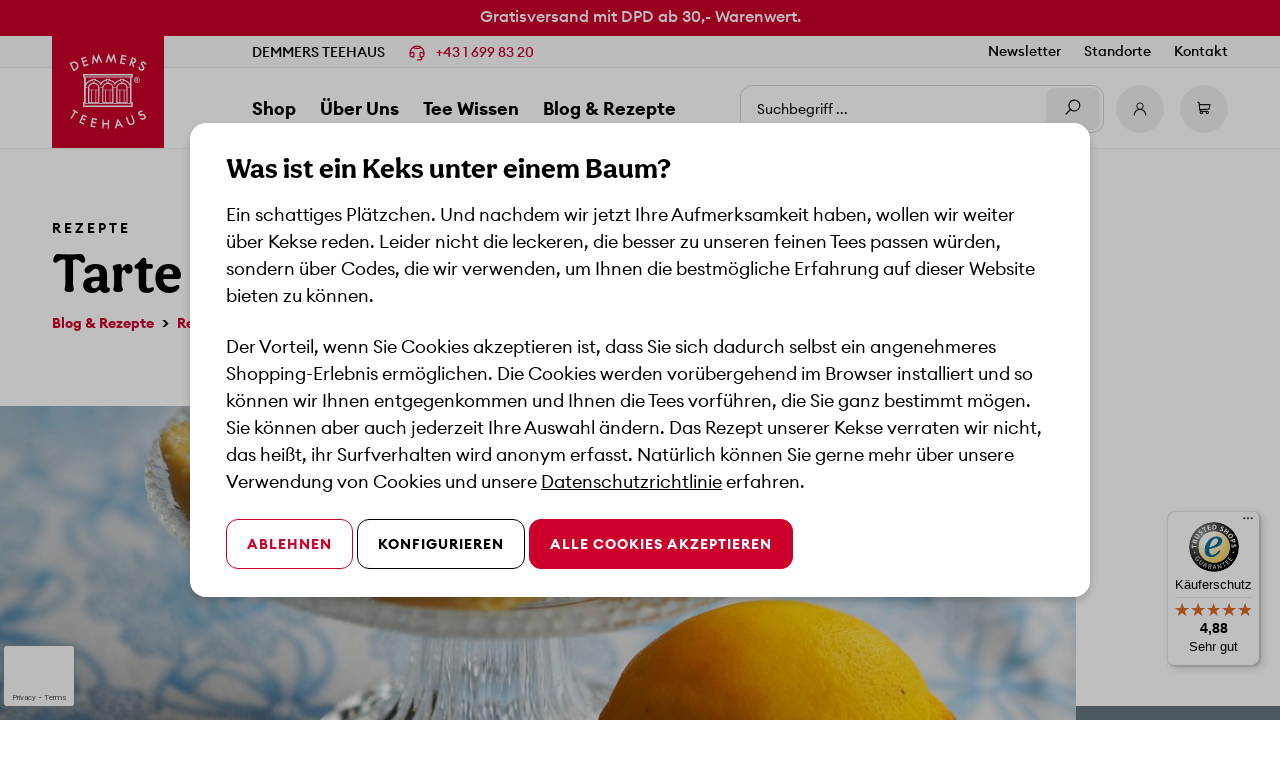

--- FILE ---
content_type: text/html; charset=UTF-8
request_url: https://www.tee.at/recipe/tarte-au-citron
body_size: 89585
content:

<!DOCTYPE html>

<html lang="de-DE"
      itemscope="itemscope"
      itemtype="https://schema.org/WebPage">

                            
    <head>
                                                                                    <meta charset="utf-8">
            
                            <meta name="viewport"
                      content="width=device-width, initial-scale=1, shrink-to-fit=no">
            
                            <meta name="author"
                      content=""/>
                <meta name="robots"
                      content="index,follow"/>
                <meta name="revisit-after"
                      content="15 days"/>
                <meta name="keywords"
                      content=""/>
                <meta name="description"
                      content="Das Mehl mit dem Staubzucker, den fein gemahlenen Mandeln, der Zitronenschale und einer Prise Salz vermischen. Dann die Butter, ein Ei, den Rum und die ..."/>
            
                            <meta property="og:url"
                      content="https://www.tee.at/dw_recipe/0ce47628db214a6c8c27b233655e8bc4"/>
                <meta property="og:type"
                      content="website"/>
                <meta property="og:site_name"
                      content="Demmers Teehaus"/>
                <meta property="og:title"
                      content="Tarte au citron Rezept | DEMMERS TEEHAUS"/>
                <meta property="og:description"
                      content=""/>
                <meta property="og:image"
                      content="https://www.tee.at/media/2d/a0/95/1624366934/logo.svg"/>

                <meta name="twitter:card"
                      content="summary"/>
                <meta name="twitter:site"
                      content="Demmers Teehaus"/>
                <meta name="twitter:title"
                      content="Tarte au citron Rezept | DEMMERS TEEHAUS"/>
                <meta name="twitter:description"
                      content=""/>
                <meta name="twitter:image"
                      content="https://www.tee.at/media/2d/a0/95/1624366934/logo.svg"/>
            
                                    <meta itemprop="copyrightHolder"
                      content="Demmers Teehaus"/>
                <meta itemprop="copyrightYear"
                      content=""/>
                <meta itemprop="isFamilyFriendly"
                      content="false"/>
                <meta itemprop="image"
                      content="https://www.tee.at/media/2d/a0/95/1624366934/logo.svg"/>
            

            <script type="application/ld+json">
            {
                "@context": "https://schema.org",
                "@type": "RecipePosting",
                "headline": "Tarte au citron",
                "datePublished": "April 12, 2021 11:11",
                "dateModified": "June 16, 2021 12:08",
                "author": {
                    "@type": "Person",
                    "name": ""
                },
                                "image":["https://www.tee.at/thumbnail/0b/36/b1/1617958102/III.2.4.5 Tarte au citron_528x528.jpg","https://www.tee.at/thumbnail/0b/36/b1/1617958102/III.2.4.5 Tarte au citron_1920x1920.jpg","https://www.tee.at/thumbnail/0b/36/b1/1617958102/III.2.4.5 Tarte au citron_1268x1268.jpg","https://www.tee.at/thumbnail/0b/36/b1/1617958102/III.2.4.5 Tarte au citron_140x140.jpg","https://www.tee.at/thumbnail/0b/36/b1/1617958102/III.2.4.5 Tarte au citron_816x816.jpg","https://www.tee.at/thumbnail/0b/36/b1/1617958102/III.2.4.5 Tarte au citron_425x425.jpg"],                "mainEntityOfPage": {
                    "@type": "WebPage",
                    "@id": "https://www.tee.at/recipe/tarte-au-citron"
                },
                 "publisher": {
                    "@type": "Organization",
                    "name": "",
                    "logo": {
                        "@type": "ImageObject",
                        "url": ""
                    }
                }

            }
        </script>
    

    
                                                


                      <link rel="shortcut icon"
                  href="https://www.tee.at/media/5c/e1/3c/1619702141/favicon.ico">
        
  <link rel="manifest" href="https://www.tee.at/manifest.json?1765265338388" crossorigin="use-credentials">
  <meta name="msapplication-TileColor" content="#CC002B">

                                <link rel="apple-touch-icon"
                  sizes="180x180"
                  href="https://www.tee.at/media/cd/fa/81/1619702154/apple-touch-icon.png">
                    
                            
                            
            
                                        
                <title itemprop="name">Tarte au citron Rezept | DEMMERS TEEHAUS</title>
        


              <style>
      @font-face{font-display:swap;font-family:Aesthet Nova;font-style:normal;font-weight:900;src:url(/bundles/dwboilerplatetheme/prod/fonts/333e5096-1e08-4b81-a254-3aac06d2d7e6.woff2) format("woff2"),url(/bundles/dwboilerplatetheme/prod/fonts/cbda34ca-3a28-45e4-b4e1-293474b6dc6e.woff) format("woff")}@font-face{font-display:swap;font-family:Aesthet Nova;font-style:normal;font-weight:700;src:url(/bundles/dwboilerplatetheme/prod/fonts/d3e7fa0f-17ff-48aa-b185-fd83b0f0db3d.woff2) format("woff2"),url(/bundles/dwboilerplatetheme/prod/fonts/bab32d6c-2289-46c2-8c1b-fc3aa8ac811a.woff) format("woff")}@font-face{font-display:swap;font-family:Aesthet Nova;font-style:normal;font-weight:500;src:url(/bundles/dwboilerplatetheme/prod/fonts/1c47c58c-05c4-45e6-990e-7bb64aa66873.woff2) format("woff2"),url(/bundles/dwboilerplatetheme/prod/fonts/1acc1c61-11c5-42af-bf1a-82abc802a1c6.woff) format("woff")}@font-face{font-display:swap;font-family:Aesthet Nova;font-style:normal;font-weight:400;src:url(/bundles/dwboilerplatetheme/prod/fonts/128c30b2-de2b-45b4-94ba-9d9ce6e5af35.woff2) format("woff2"),url(/bundles/dwboilerplatetheme/prod/fonts/26d9e743-4388-4394-90f3-94e19181f11c.woff) format("woff")}@font-face{font-display:swap;font-family:Aesthet Nova;font-style:normal;font-weight:300;src:url(/bundles/dwboilerplatetheme/prod/fonts/3f19642b-563d-4031-9607-92d40a14ddd8.woff2) format("woff2"),url(/bundles/dwboilerplatetheme/prod/fonts/3548df23-554a-4c3f-b07c-d95f9277a3c4.woff) format("woff")}@font-face{font-display:swap;font-family:Euclid Circular A;font-style:italic;font-weight:500;src:url(/bundles/dwboilerplatetheme/prod/fonts/EuclidCircularA-MediumItalic.woff2) format("woff2"),url(/bundles/dwboilerplatetheme/prod/fonts/EuclidCircularA-MediumItalic.woff) format("woff")}@font-face{font-display:swap;font-family:Euclid Circular A;font-style:normal;font-weight:700;src:url(/bundles/dwboilerplatetheme/prod/fonts/EuclidCircularA-Bold.woff2) format("woff2"),url(/bundles/dwboilerplatetheme/prod/fonts/EuclidCircularA-Bold.woff) format("woff")}@font-face{font-display:swap;font-family:Euclid Circular A;font-style:italic;font-weight:700;src:url(/bundles/dwboilerplatetheme/prod/fonts/EuclidCircularA-BoldItalic.woff2) format("woff2"),url(/bundles/dwboilerplatetheme/prod/fonts/EuclidCircularA-BoldItalic.woff) format("woff")}@font-face{font-display:swap;font-family:Euclid Circular A;font-style:normal;font-weight:500;src:url(/bundles/dwboilerplatetheme/prod/fonts/EuclidCircularA-Medium.woff2) format("woff2"),url(/bundles/dwboilerplatetheme/prod/fonts/EuclidCircularA-Medium.woff) format("woff")}@font-face{font-display:swap;font-family:Euclid Circular A;font-style:italic;font-weight:300;src:url(/bundles/dwboilerplatetheme/prod/fonts/EuclidCircularA-LightItalic.woff2) format("woff2"),url(/bundles/dwboilerplatetheme/prod/fonts/EuclidCircularA-LightItalic.woff) format("woff")}@font-face{font-display:swap;font-family:Euclid Circular A;font-style:normal;font-weight:300;src:url(/bundles/dwboilerplatetheme/prod/fonts/EuclidCircularA-Light.woff2) format("woff2"),url(/bundles/dwboilerplatetheme/prod/fonts/EuclidCircularA-Light.woff) format("woff")}@font-face{font-display:swap;font-family:Euclid Circular A;font-style:normal;font-weight:400;src:url(/bundles/dwboilerplatetheme/prod/fonts/EuclidCircularA-Regular.woff2) format("woff2"),url(/bundles/dwboilerplatetheme/prod/fonts/EuclidCircularA-Regular.woff) format("woff")}@font-face{font-display:swap;font-family:Euclid Circular A;font-style:normal;font-weight:600;src:url(/bundles/dwboilerplatetheme/prod/fonts/EuclidCircularA-Semibold.woff2) format("woff2"),url(/bundles/dwboilerplatetheme/prod/fonts/EuclidCircularA-Semibold.woff) format("woff")}@font-face{font-display:swap;font-family:Euclid Circular A;font-style:italic;font-weight:600;src:url(/bundles/dwboilerplatetheme/prod/fonts/EuclidCircularA-SemiboldItalic.woff2) format("woff2"),url(/bundles/dwboilerplatetheme/prod/fonts/EuclidCircularA-SemiboldItalic.woff) format("woff")}@font-face{font-display:swap;font-family:Euclid Circular A;font-style:italic;font-weight:400;src:url(/bundles/dwboilerplatetheme/prod/fonts/EuclidCircularA-RegularItalic.woff2) format("woff2"),url(/bundles/dwboilerplatetheme/prod/fonts/EuclidCircularA-RegularItalic.woff) format("woff")}
            *,:after,:before{-webkit-box-sizing:border-box;box-sizing:border-box}html{-webkit-text-size-adjust:100%;-webkit-tap-highlight-color:rgba(0,0,0,0);font-family:sans-serif;line-height:1.15}article,aside,figcaption,figure,footer,header,hgroup,main,nav,section{display:block}section{width:100%}body{background-color:#fff;color:#000;font-family:Euclid Circular A,Arial,Noto Sans,"sans-serif",Apple Color Emoji,Segoe UI Emoji,Segoe UI Symbol,Noto Color Emoji;font-size:1.125rem;font-weight:400;line-height:1.5;margin:0;text-align:left}[tabindex="-1"]:focus{outline:0!important}hr{-webkit-box-sizing:content-box;box-sizing:content-box;height:0;overflow:visible}h1,h2,h3,h4,h5,h6{margin-bottom:1rem;margin-top:0}p{margin-bottom:1.5rem;margin-top:0}abbr[data-original-title],abbr[title]{border-bottom:0;cursor:help;text-decoration:underline;-webkit-text-decoration:underline dotted;text-decoration:underline dotted;-webkit-text-decoration-skip-ink:none;text-decoration-skip-ink:none}address{font-style:normal;line-height:inherit}address,dl,ol,ul{margin-bottom:1rem}dl,ol,ul{margin-top:0}ol ol,ol ul,ul ol,ul ul{margin-bottom:0}ol ol{list-style-type:lower-alpha}li{margin-bottom:.5rem}li>ol,li>ul{margin-top:.5rem;padding-left:1.5rem}dt{font-weight:700}dd{margin-bottom:.5rem;margin-left:0}blockquote{margin:0 0 1rem}b,strong{font-weight:700}small{font-size:80%}sub,sup{font-size:75%;line-height:0;position:relative;vertical-align:baseline}sub{bottom:-.25em}sup{top:-.5em}a{background-color:transparent;color:#cc002b;font-weight:inherit;text-decoration:none;-webkit-transition:color .15s ease-out;transition:color .15s ease-out}a.focus,a.hover,a:focus,a:hover{color:#a30022;outline:0;text-decoration:none}a:not([href]):not([tabindex]){color:inherit;text-decoration:none}a:not([href]):not([tabindex]).focus,a:not([href]):not([tabindex]).hover,a:not([href]):not([tabindex]):focus,a:not([href]):not([tabindex]):hover{color:inherit;outline:0;text-decoration:none}code,kbd,pre,samp{font-family:SFMono-Regular,Menlo,Monaco,Consolas,Liberation Mono,Courier New,monospace;font-size:1em}pre{margin-bottom:1rem;margin-top:0;overflow:auto}figure{margin:0 0 1rem}img{border-style:none}img,svg{vertical-align:middle}svg{overflow:hidden}table{border-collapse:collapse}caption{caption-side:bottom;color:#000;padding-bottom:.375rem .75rem;padding-top:.375rem .75rem;text-align:left}th{text-align:inherit}label{display:inline-block;margin-bottom:.5rem}button{border-radius:0}button:focus{outline:1px dotted;outline:5px auto -webkit-focus-ring-color}button,input,optgroup,select,textarea{font-family:inherit;font-size:inherit;line-height:inherit;margin:0}button,input{overflow:visible}button,select{text-transform:none}select{word-wrap:normal}[type=button],[type=reset],[type=submit],button{-webkit-appearance:button}[type=button]:not(:disabled),[type=reset]:not(:disabled),[type=submit]:not(:disabled),button:not(:disabled){cursor:pointer}[type=button]::-moz-focus-inner,[type=reset]::-moz-focus-inner,[type=submit]::-moz-focus-inner,button::-moz-focus-inner{border-style:none;padding:0}input[type=checkbox],input[type=radio]{-webkit-box-sizing:border-box;box-sizing:border-box;padding:0}input[type=date],input[type=datetime-local],input[type=month],input[type=time]{-webkit-appearance:listbox}textarea{overflow:auto;resize:vertical}fieldset{border:0;margin:0;min-width:0;padding:0}legend{color:inherit;display:block;font-size:1.5rem;line-height:inherit;margin-bottom:.5rem;max-width:100%;padding:0;white-space:normal;width:100%}progress{vertical-align:baseline}[type=number]::-webkit-inner-spin-button,[type=number]::-webkit-outer-spin-button{height:auto}[type=search]{-webkit-appearance:none;outline-offset:-.125rem}[type=search]::-webkit-search-decoration{-webkit-appearance:none}::-webkit-file-upload-button{-webkit-appearance:button;font:inherit}output{display:inline-block}summary{cursor:pointer;display:list-item}template{display:none}[hidden]{display:none!important}.cms-section-default .content-element.cms-block .confirm-message,.container,.container-fluid{margin-left:auto;margin-right:auto;padding-left:12px;padding-right:12px;width:100%}.ce-references .el-tabs__nav,.row{display:-webkit-box;display:flex;flex-basis:100%;flex-wrap:wrap;margin-left:-12px;margin-right:-12px}.no-gutters{margin-left:0;margin-right:0}.no-gutters>.col,.no-gutters>[class*=col-]{padding-left:0;padding-right:0}.ce-references .el-tabs__item,.col,.col-1,.col-10,.col-11,.col-12,.col-2,.col-3,.col-4,.col-5,.col-6,.col-7,.col-8,.col-9,.col-auto,.col-hd,.col-hd-1,.col-hd-10,.col-hd-11,.col-hd-12,.col-hd-2,.col-hd-3,.col-hd-4,.col-hd-5,.col-hd-6,.col-hd-7,.col-hd-8,.col-hd-9,.col-hd-auto,.col-lg,.col-lg-1,.col-lg-10,.col-lg-11,.col-lg-12,.col-lg-2,.col-lg-3,.col-lg-4,.col-lg-5,.col-lg-6,.col-lg-7,.col-lg-8,.col-lg-9,.col-lg-auto,.col-md,.col-md-1,.col-md-10,.col-md-11,.col-md-12,.col-md-2,.col-md-3,.col-md-4,.col-md-5,.col-md-6,.col-md-7,.col-md-8,.col-md-9,.col-md-auto,.col-sm,.col-sm-1,.col-sm-10,.col-sm-11,.col-sm-12,.col-sm-2,.col-sm-3,.col-sm-4,.col-sm-5,.col-sm-6,.col-sm-7,.col-sm-8,.col-sm-9,.col-sm-auto,.col-xl,.col-xl-1,.col-xl-10,.col-xl-11,.col-xl-12,.col-xl-2,.col-xl-3,.col-xl-4,.col-xl-5,.col-xl-6,.col-xl-7,.col-xl-8,.col-xl-9,.col-xl-auto,.col-xs,.col-xs-1,.col-xs-10,.col-xs-11,.col-xs-12,.col-xs-2,.col-xs-3,.col-xs-4,.col-xs-5,.col-xs-6,.col-xs-7,.col-xs-8,.col-xs-9,.col-xs-auto{padding-left:12px;padding-right:12px;width:100%}.col{-webkit-box-flex:1;flex-basis:0;flex-grow:1;max-width:100%}.col-auto{flex:0 0 auto;max-width:100%;width:auto}.col-1,.col-auto{-webkit-box-flex:0}.col-1{flex:0 0 8.3333333333%;max-width:8.3333333333%}.col-2{flex:0 0 16.6666666667%;max-width:16.6666666667%}.col-2,.col-3{-webkit-box-flex:0}.col-3{flex:0 0 25%;max-width:25%}.col-4{flex:0 0 33.3333333333%;max-width:33.3333333333%}.col-4,.col-5{-webkit-box-flex:0}.col-5{flex:0 0 41.6666666667%;max-width:41.6666666667%}.col-6{flex:0 0 50%;max-width:50%}.col-6,.col-7{-webkit-box-flex:0}.col-7{flex:0 0 58.3333333333%;max-width:58.3333333333%}.col-8{flex:0 0 66.6666666667%;max-width:66.6666666667%}.col-8,.col-9{-webkit-box-flex:0}.col-9{flex:0 0 75%;max-width:75%}.col-10{flex:0 0 83.3333333333%;max-width:83.3333333333%}.col-10,.col-11{-webkit-box-flex:0}.col-11{flex:0 0 91.6666666667%;max-width:91.6666666667%}.col-12{-webkit-box-flex:0;flex:0 0 100%;max-width:100%}.order-first{-webkit-box-ordinal-group:0;order:-1}.order-last{-webkit-box-ordinal-group:14;order:13}.order-0{-webkit-box-ordinal-group:1;order:0}.order-1{-webkit-box-ordinal-group:2;order:1}.order-2{-webkit-box-ordinal-group:3;order:2}.order-3{-webkit-box-ordinal-group:4;order:3}.order-4{-webkit-box-ordinal-group:5;order:4}.order-5{-webkit-box-ordinal-group:6;order:5}.order-6{-webkit-box-ordinal-group:7;order:6}.order-7{-webkit-box-ordinal-group:8;order:7}.order-8{-webkit-box-ordinal-group:9;order:8}.order-9{-webkit-box-ordinal-group:10;order:9}.order-10{-webkit-box-ordinal-group:11;order:10}.order-11{-webkit-box-ordinal-group:12;order:11}.order-12{-webkit-box-ordinal-group:13;order:12}.offset-1{margin-left:8.3333333333%}.offset-2{margin-left:16.6666666667%}.offset-3{margin-left:25%}.offset-4{margin-left:33.3333333333%}.offset-5{margin-left:41.6666666667%}.offset-6{margin-left:50%}.offset-7{margin-left:58.3333333333%}.offset-8{margin-left:66.6666666667%}.offset-9{margin-left:75%}.offset-10{margin-left:83.3333333333%}.offset-11{margin-left:91.6666666667%}.breadcrumbs{background:#fff;color:#333;font-size:1rem;font-weight:400;line-height:1.5;margin:0 0 1rem;padding:0}.breadcrumbs-list{margin:0;padding:0}.breadcrumbs-item{margin:0!important;padding:0}.breadcrumbs-item+.breadcrumbs-item:before{background-image:url("data:image/svg+xml;charset=utf-8,%3Csvg xmlns='http://www.w3.org/2000/svg' viewBox='0 0 16 16'%3E%3Cpath fill='%23333' d='M3.72 13.7 9.43 8l-5.7-5.71a1.33 1.33 0 0 1 0-1.9 1.35 1.35 0 0 1 1.9 0l6.65 6.66a1.33 1.33 0 0 1 0 1.9l-6.66 6.66a1.35 1.35 0 0 1-1.9-1.91z'/%3E%3C/svg%3E");background-position:50%;background-repeat:no-repeat;color:#333;content:"";display:inline-block;height:1rem;margin:0;width:1rem}.breadcrumbs-item+.breadcrumbs-item:hover:before{text-decoration:underline;text-decoration:none}.breadcrumbs-link{border:solid transparent;border-width:0 0 1px;color:inherit;display:inline-block;font-size:inherit;font-weight:inherit;line-height:inherit;padding:0}.breadcrumbs-link.focus,.breadcrumbs-link.hover,.breadcrumbs-link:focus,.breadcrumbs-link:hover{border-color:transparent;color:#2f7df6}.breadcrumbs-link.active{border-color:#2f7df6;color:#0a5dde}.btn,.filter-active-remove,.modal-header .close{background-color:transparent;border:1px solid transparent;border-radius:.75rem;color:#000;display:inline-block;font-size:.875rem;font-weight:700;letter-spacing:1px;line-height:1.2;padding:1rem 1.25rem;text-align:center;text-decoration:none;text-transform:uppercase;-webkit-transition:color .15s ease-out,background-color .15s ease-out,border-color .15s ease-out,opacity .15s ease-out,-webkit-box-shadow .15s ease-out;transition:color .15s ease-out,background-color .15s ease-out,border-color .15s ease-out,opacity .15s ease-out,-webkit-box-shadow .15s ease-out;transition:color .15s ease-out,background-color .15s ease-out,border-color .15s ease-out,box-shadow .15s ease-out,opacity .15s ease-out;transition:color .15s ease-out,background-color .15s ease-out,border-color .15s ease-out,box-shadow .15s ease-out,opacity .15s ease-out,-webkit-box-shadow .15s ease-out;-webkit-user-select:none;-moz-user-select:none;-ms-user-select:none;user-select:none;vertical-align:middle}.btn+.btn,.btn+.filter-active-remove,.filter-active-remove+.btn,.filter-active-remove+.filter-active-remove,.modal-header .btn+.close,.modal-header .close+.btn,.modal-header .close+.close,.modal-header .close+.filter-active-remove,.modal-header .filter-active-remove+.close{margin-left:0}.btn.disabled,.btn:disabled,.disabled.filter-active-remove,.filter-active-remove:disabled,.modal-header .close:disabled,.modal-header .disabled.close{-webkit-box-shadow:none;box-shadow:none;opacity:.2;pointer-events:none}.btn:not(:disabled):not(.disabled).active,.btn:not(:disabled):not(.disabled):active,.filter-active-remove:not(:disabled):not(.disabled).active,.filter-active-remove:not(:disabled):not(.disabled):active,.modal-header .close:not(:disabled):not(.disabled).active,.modal-header .close:not(:disabled):not(.disabled):active{-webkit-box-shadow:0 0 0 0 transparent;box-shadow:0 0 0 0 transparent}.btn:not(:disabled):not(.disabled).active.focus,.btn:not(:disabled):not(.disabled).active:focus,.btn:not(:disabled):not(.disabled):active.focus,.btn:not(:disabled):not(.disabled):active:focus,.filter-active-remove:not(:disabled):not(.disabled).active.focus,.filter-active-remove:not(:disabled):not(.disabled).active:focus,.filter-active-remove:not(:disabled):not(.disabled):active.focus,.filter-active-remove:not(:disabled):not(.disabled):active:focus,.modal-header .close:not(:disabled):not(.disabled).active.focus,.modal-header .close:not(:disabled):not(.disabled).active:focus,.modal-header .close:not(:disabled):not(.disabled):active.focus,.modal-header .close:not(:disabled):not(.disabled):active:focus{-webkit-box-shadow:0 0 0 0 transparent,0 0 0 0 transparent;box-shadow:0 0 0 0 transparent,0 0 0 0 transparent}.btn.hover,.btn:hover,.filter-active-remove:hover,.hover.filter-active-remove,.modal-header .close:hover,.modal-header .hover.close{color:#000;text-decoration:none}.btn.focus,.btn:focus,.filter-active-remove:focus,.focus.filter-active-remove,.modal-header .close:focus,.modal-header .focus.close{-webkit-box-shadow:0 0 0 0 transparent;box-shadow:0 0 0 0 transparent;outline:0}.btn-sm,.modal .btn,.modal .filter-active-remove,.modal-header .close{border-radius:.5rem;font-size:.875rem;line-height:1.2;padding:.75rem}.btn-lg{border-radius:.75rem;font-size:.875rem;line-height:1.2;padding:1rem 1.25rem}.btn-primary,.cart-add-promotion .input-group-append .btn,.cart-add-promotion .input-group-append .filter-active-remove,.cart-add-promotion .input-group-append .modal-header .close,.cart-add-promotion .input-group-prepend .btn,.cart-add-promotion .input-group-prepend .filter-active-remove,.cart-add-promotion .input-group-prepend .modal-header .close,.modal-header .cart-add-promotion .input-group-append .close,.modal-header .cart-add-promotion .input-group-prepend .close,.modal-header .offcanvas-cart-promotion-form .input-group-append .close,.modal-header .offcanvas-cart-promotion-form .input-group-prepend .close,.offcanvas-cart-promotion-form .input-group-append .btn,.offcanvas-cart-promotion-form .input-group-append .filter-active-remove,.offcanvas-cart-promotion-form .input-group-append .modal-header .close,.offcanvas-cart-promotion-form .input-group-prepend .btn,.offcanvas-cart-promotion-form .input-group-prepend .filter-active-remove,.offcanvas-cart-promotion-form .input-group-prepend .modal-header .close{background-color:#cc002b;border-color:#cc002b;color:#fff}.btn-primary.hover,.btn-primary:hover,.cart-add-promotion .input-group-append .btn:hover,.cart-add-promotion .input-group-append .filter-active-remove:hover,.cart-add-promotion .input-group-append .hover.btn,.cart-add-promotion .input-group-append .hover.filter-active-remove,.cart-add-promotion .input-group-append .modal-header .close:hover,.cart-add-promotion .input-group-append .modal-header .hover.close,.cart-add-promotion .input-group-prepend .btn:hover,.cart-add-promotion .input-group-prepend .filter-active-remove:hover,.cart-add-promotion .input-group-prepend .hover.btn,.cart-add-promotion .input-group-prepend .hover.filter-active-remove,.cart-add-promotion .input-group-prepend .modal-header .close:hover,.cart-add-promotion .input-group-prepend .modal-header .hover.close,.modal-header .cart-add-promotion .input-group-append .close:hover,.modal-header .cart-add-promotion .input-group-append .hover.close,.modal-header .cart-add-promotion .input-group-prepend .close:hover,.modal-header .cart-add-promotion .input-group-prepend .hover.close,.modal-header .offcanvas-cart-promotion-form .input-group-append .close:hover,.modal-header .offcanvas-cart-promotion-form .input-group-append .hover.close,.modal-header .offcanvas-cart-promotion-form .input-group-prepend .close:hover,.modal-header .offcanvas-cart-promotion-form .input-group-prepend .hover.close,.offcanvas-cart-promotion-form .input-group-append .btn:hover,.offcanvas-cart-promotion-form .input-group-append .filter-active-remove:hover,.offcanvas-cart-promotion-form .input-group-append .hover.btn,.offcanvas-cart-promotion-form .input-group-append .hover.filter-active-remove,.offcanvas-cart-promotion-form .input-group-append .modal-header .close:hover,.offcanvas-cart-promotion-form .input-group-append .modal-header .hover.close,.offcanvas-cart-promotion-form .input-group-prepend .btn:hover,.offcanvas-cart-promotion-form .input-group-prepend .filter-active-remove:hover,.offcanvas-cart-promotion-form .input-group-prepend .hover.btn,.offcanvas-cart-promotion-form .input-group-prepend .hover.filter-active-remove,.offcanvas-cart-promotion-form .input-group-prepend .modal-header .close:hover,.offcanvas-cart-promotion-form .input-group-prepend .modal-header .hover.close{background-color:#a80023;border-color:#a80023;color:#fff}.btn-primary.focus,.btn-primary:focus,.cart-add-promotion .input-group-append .btn:focus,.cart-add-promotion .input-group-append .filter-active-remove:focus,.cart-add-promotion .input-group-append .focus.btn,.cart-add-promotion .input-group-append .focus.filter-active-remove,.cart-add-promotion .input-group-append .modal-header .close:focus,.cart-add-promotion .input-group-append .modal-header .focus.close,.cart-add-promotion .input-group-prepend .btn:focus,.cart-add-promotion .input-group-prepend .filter-active-remove:focus,.cart-add-promotion .input-group-prepend .focus.btn,.cart-add-promotion .input-group-prepend .focus.filter-active-remove,.cart-add-promotion .input-group-prepend .modal-header .close:focus,.cart-add-promotion .input-group-prepend .modal-header .focus.close,.modal-header .cart-add-promotion .input-group-append .close:focus,.modal-header .cart-add-promotion .input-group-append .focus.close,.modal-header .cart-add-promotion .input-group-prepend .close:focus,.modal-header .cart-add-promotion .input-group-prepend .focus.close,.modal-header .offcanvas-cart-promotion-form .input-group-append .close:focus,.modal-header .offcanvas-cart-promotion-form .input-group-append .focus.close,.modal-header .offcanvas-cart-promotion-form .input-group-prepend .close:focus,.modal-header .offcanvas-cart-promotion-form .input-group-prepend .focus.close,.offcanvas-cart-promotion-form .input-group-append .btn:focus,.offcanvas-cart-promotion-form .input-group-append .filter-active-remove:focus,.offcanvas-cart-promotion-form .input-group-append .focus.btn,.offcanvas-cart-promotion-form .input-group-append .focus.filter-active-remove,.offcanvas-cart-promotion-form .input-group-append .modal-header .close:focus,.offcanvas-cart-promotion-form .input-group-append .modal-header .focus.close,.offcanvas-cart-promotion-form .input-group-prepend .btn:focus,.offcanvas-cart-promotion-form .input-group-prepend .filter-active-remove:focus,.offcanvas-cart-promotion-form .input-group-prepend .focus.btn,.offcanvas-cart-promotion-form .input-group-prepend .focus.filter-active-remove,.offcanvas-cart-promotion-form .input-group-prepend .modal-header .close:focus,.offcanvas-cart-promotion-form .input-group-prepend .modal-header .focus.close{color:#fff;outline:.125rem solid #cc002b;outline-offset:.125rem}.btn-primary:active,.cart-add-promotion .input-group-append .btn:active,.cart-add-promotion .input-group-append .filter-active-remove:active,.cart-add-promotion .input-group-append .modal-header .close:active,.cart-add-promotion .input-group-prepend .btn:active,.cart-add-promotion .input-group-prepend .filter-active-remove:active,.cart-add-promotion .input-group-prepend .modal-header .close:active,.modal-header .cart-add-promotion .input-group-append .close:active,.modal-header .cart-add-promotion .input-group-prepend .close:active,.modal-header .offcanvas-cart-promotion-form .input-group-append .close:active,.modal-header .offcanvas-cart-promotion-form .input-group-prepend .close:active,.offcanvas-cart-promotion-form .input-group-append .btn:active,.offcanvas-cart-promotion-form .input-group-append .filter-active-remove:active,.offcanvas-cart-promotion-form .input-group-append .modal-header .close:active,.offcanvas-cart-promotion-form .input-group-prepend .btn:active,.offcanvas-cart-promotion-form .input-group-prepend .filter-active-remove:active,.offcanvas-cart-promotion-form .input-group-prepend .modal-header .close:active{background:#7a001a;border-color:#7a001a;outline:none}.btn-secondary,.btn-secondary.hover,.btn-secondary:hover{background-color:#000;border-color:#000;color:#fff}.btn-secondary.focus,.btn-secondary:focus{color:#fff;outline:.125rem solid #000;outline-offset:.125rem}.btn-secondary:active{background:#000;border-color:#000;outline:none}.btn-info{background-color:#4aa0b5;border-color:#4aa0b5;color:#fff}.btn-info.hover,.btn-info:hover{background-color:#408a9c;border-color:#408a9c;color:#fff}.btn-info.focus,.btn-info:focus{color:#fff;outline:.125rem solid #4aa0b5;outline-offset:.125rem}.btn-info:active{background:#326d7b;border-color:#326d7b;outline:none}.btn-success{background-color:#2e8540;border-color:#2e8540;color:#fff}.btn-success.hover,.btn-success:hover{background-color:#256a33;border-color:#256a33;color:#fff}.btn-success.focus,.btn-success:focus{color:#fff;outline:.125rem solid #2e8540;outline-offset:.125rem}.btn-success:active{background:#194823;border-color:#194823;outline:none}.btn-warning{background-color:#f6b544;border-color:#f6b544;color:#191919}.btn-warning.hover,.btn-warning:hover{background-color:#f4a822;border-color:#f4a822;color:#191919}.btn-warning.focus,.btn-warning:focus{color:#191919;outline:.125rem solid #f6b544;outline-offset:.125rem}.btn-warning:active{background:#de910b;border-color:#de910b;outline:none}.btn-danger{background-color:#cb444a;border-color:#cb444a;color:#fff}.btn-danger.hover,.btn-danger:hover{background-color:#b83339;border-color:#b83339;color:#fff}.btn-danger.focus,.btn-danger:focus{color:#fff;outline:.125rem solid #cb444a;outline-offset:.125rem}.btn-danger:active{background:#94292e;border-color:#94292e;outline:none}.btn-ternary{background-color:#efefef;border-color:#efefef;color:#191919}.btn-ternary.hover,.btn-ternary:hover{background-color:#ddd;border-color:#ddd;color:#191919}.btn-ternary.focus,.btn-ternary:focus{color:#191919;outline:.125rem solid #efefef;outline-offset:.125rem}.btn-ternary:active{background:#c6c6c6;border-color:#c6c6c6;outline:none}.btn-white{background-color:#fff;border-color:#fff;color:#191919}.btn-white.hover,.btn-white:hover{background-color:#ededed;border-color:#ededed;color:#191919}.btn-white.focus,.btn-white:focus{color:#191919;outline:.125rem solid #fff;outline-offset:.125rem}.btn-white:active{background:#d6d6d6;border-color:#d6d6d6;outline:none}.btn-outline-primary{background-color:transparent;border-color:#cc002b;color:#cc002b}.btn-outline-primary.hover,.btn-outline-primary:hover{background-color:rgba(204,0,43,.1);color:#cc002b}.btn-outline-primary.focus,.btn-outline-primary:focus{color:#cc002b;outline:1px solid #cc002b}.btn-outline-primary:active{background-color:rgba(204,0,43,.2);color:#cc002b;outline:none}.btn-outline-secondary,.card .btn-light:not(.cart-item-remove-button),.filter-panel-item-toggle,.order-hide-btn,.sorting.custom-select{background-color:transparent;border-color:#000;color:#000}.btn-outline-secondary.hover,.btn-outline-secondary:hover,.card .btn-light:hover:not(.cart-item-remove-button),.card .hover.btn-light:not(.cart-item-remove-button),.filter-panel-item-toggle:hover,.hover.filter-panel-item-toggle,.hover.order-hide-btn,.hover.sorting.custom-select,.order-hide-btn:hover,.sorting.custom-select:hover{background-color:rgba(0,0,0,.1);color:#000}.btn-outline-secondary.focus,.btn-outline-secondary:focus,.card .btn-light:focus:not(.cart-item-remove-button),.card .focus.btn-light:not(.cart-item-remove-button),.filter-panel-item-toggle:focus,.focus.filter-panel-item-toggle,.focus.order-hide-btn,.focus.sorting.custom-select,.order-hide-btn:focus,.sorting.custom-select:focus{color:#000;outline:1px solid #000}.btn-outline-secondary:active,.card .btn-light:active:not(.cart-item-remove-button),.filter-panel-item-toggle:active,.order-hide-btn:active,.sorting.custom-select:active{background-color:rgba(0,0,0,.2);color:#000;outline:none}.btn-outline-info{background-color:transparent;border-color:#4aa0b5;color:#4aa0b5}.btn-outline-info.hover,.btn-outline-info:hover{background-color:rgba(74,160,181,.1);color:#4aa0b5}.btn-outline-info.focus,.btn-outline-info:focus{color:#4aa0b5;outline:1px solid #4aa0b5}.btn-outline-info:active{background-color:rgba(74,160,181,.2);color:#4aa0b5;outline:none}.btn-outline-success{background-color:transparent;border-color:#2e8540;color:#2e8540}.btn-outline-success.hover,.btn-outline-success:hover{background-color:rgba(46,133,64,.1);color:#2e8540}.btn-outline-success.focus,.btn-outline-success:focus{color:#2e8540;outline:1px solid #2e8540}.btn-outline-success:active{background-color:rgba(46,133,64,.2);color:#2e8540;outline:none}.btn-outline-warning{background-color:transparent;border-color:#f6b544;color:#f6b544}.btn-outline-warning.hover,.btn-outline-warning:hover{background-color:rgba(246,181,68,.1);color:#f6b544}.btn-outline-warning.focus,.btn-outline-warning:focus{color:#f6b544;outline:1px solid #f6b544}.btn-outline-warning:active{background-color:rgba(246,181,68,.2);color:#f6b544;outline:none}.btn-outline-danger{background-color:transparent;border-color:#cb444a;color:#cb444a}.btn-outline-danger.hover,.btn-outline-danger:hover{background-color:rgba(203,68,74,.1);color:#cb444a}.btn-outline-danger.focus,.btn-outline-danger:focus{color:#cb444a;outline:1px solid #cb444a}.btn-outline-danger:active{background-color:rgba(203,68,74,.2);color:#cb444a;outline:none}.btn-outline-ternary{background-color:transparent;border-color:#efefef;color:#efefef}.btn-outline-ternary.hover,.btn-outline-ternary:hover{background-color:hsla(0,0%,94%,.1);color:#efefef}.btn-outline-ternary.focus,.btn-outline-ternary:focus{color:#efefef;outline:1px solid #efefef}.btn-outline-ternary:active{background-color:hsla(0,0%,94%,.2);color:#efefef;outline:none}.btn-outline-white{background-color:transparent;border-color:#fff;color:#fff}.btn-outline-white.hover,.btn-outline-white:hover{background-color:hsla(0,0%,100%,.1);color:#fff}.btn-outline-white.focus,.btn-outline-white:focus{color:#fff;outline:1px solid #fff}.btn-outline-white:active{background-color:hsla(0,0%,100%,.2);color:#fff;outline:none}.btn-icon{background:0 0;border:none;display:-webkit-box;display:flex;height:auto;margin-bottom:0;min-width:0}.btn-circle,.btn-icon{-webkit-box-align:center;-webkit-box-pack:center;align-items:center;justify-content:center;padding:0}.btn-circle{border-radius:50%;display:-webkit-inline-box;display:inline-flex;height:3rem;width:3rem}.btn-circle.btn-sm,.modal .btn-circle.btn,.modal .btn-circle.filter-active-remove,.modal-header .btn-circle.close{height:2rem;width:2rem}.btn-circle.btn-lg{height:4rem;width:4rem}.btn-link{color:#cc002b;font-weight:700;padding:0;text-decoration:none;text-transform:none}.btn-link.disabled,.btn-link:disabled{color:#b2b2b2;pointer-events:none}.btn-link.focus,.btn-link.hover,.btn-link:focus,.btn-link:hover{-webkit-box-shadow:none;box-shadow:none;color:#a30022;text-decoration:none}.btn-loading{position:relative;-webkit-transition:color .15s ease-out,background-color .15s ease-out,border-color .15s ease-out,opacity .15s ease-out,padding-left .3s ease-out,-webkit-box-shadow .15s ease-out;transition:color .15s ease-out,background-color .15s ease-out,border-color .15s ease-out,opacity .15s ease-out,padding-left .3s ease-out,-webkit-box-shadow .15s ease-out;transition:color .15s ease-out,background-color .15s ease-out,border-color .15s ease-out,box-shadow .15s ease-out,opacity .15s ease-out,padding-left .3s ease-out;transition:color .15s ease-out,background-color .15s ease-out,border-color .15s ease-out,box-shadow .15s ease-out,opacity .15s ease-out,padding-left .3s ease-out,-webkit-box-shadow .15s ease-out}.btn-loading .loader,.btn-loading .spinner-loader{border-color:currentColor transparent currentColor currentColor;left:1rem;top:calc(50% - .5rem)}.btn-loading.loading{padding-left:3.25rem}.btn-inline{width:auto}.btn-inline+.btn-inline{margin-left:0}.btn-block{width:100%}.btn-block+.btn-block{margin-top:.75rem}.modal-header a.disabled.close,.modal-header fieldset:disabled a.close,a.btn.disabled,a.disabled.filter-active-remove,fieldset:disabled .modal-header a.close,fieldset:disabled a.btn,fieldset:disabled a.filter-active-remove{pointer-events:none}input[type=button].btn-block,input[type=reset].btn-block,input[type=submit].btn-block{width:100%}.form-control{background-clip:padding-box;background-color:#fff;border:1px solid #d4d3d3;border-radius:.75rem;-webkit-box-shadow:unset transparent;box-shadow:unset transparent;color:#000;display:block;font-size:1.125rem;font-weight:400;height:calc(1.2em + 1.75rem + 2px);line-height:1.2;padding:.875rem 1rem;-webkit-transition:color .15s ease-out,border-color .15s ease-out,-webkit-box-shadow .15s ease-out;transition:color .15s ease-out,border-color .15s ease-out,-webkit-box-shadow .15s ease-out;transition:color .15s ease-out,border-color .15s ease-out,box-shadow .15s ease-out;transition:color .15s ease-out,border-color .15s ease-out,box-shadow .15s ease-out,-webkit-box-shadow .15s ease-out;width:100%}.form-control::-webkit-input-placeholder{color:#000;opacity:1}.form-control::-moz-placeholder{color:#000;opacity:1}.form-control::-ms-input-placeholder{color:#000;opacity:1}.form-control::placeholder{color:#000;opacity:1}.form-control:disabled,.form-control[readonly]{background-color:#fff;border-color:#787878;opacity:1}.form-control:disabled::-webkit-input-placeholder,.form-control[readonly]::-webkit-input-placeholder{color:#787878}.form-control:disabled::-moz-placeholder,.form-control[readonly]::-moz-placeholder{color:#787878}.form-control:disabled::-ms-input-placeholder,.form-control[readonly]::-ms-input-placeholder{color:#787878}.form-control:disabled::placeholder,.form-control[readonly]::placeholder{color:#787878}.form-control.focus,.form-control:focus{background-color:#fff;-webkit-box-shadow:0 0 0 1px #000;box-shadow:0 0 0 1px #000;color:#000;outline:0}.form-control-plaintext{background-color:transparent;border:1px solid transparent;color:#191919;display:block;line-height:1.2;margin-bottom:0;padding:.875rem 1rem;width:100%}.form-control-sm{border-radius:0;font-size:.875rem;height:calc(1.2em + 1rem);line-height:1.2;padding:.5rem}.form-control-lg{border-radius:0;font-size:1.125rem;height:calc(1.7em + 2rem);line-height:1.7;padding:1rem}textarea.form-control{background-color:#fff;height:auto;padding:.875rem 1rem}.custom-select,textarea.form-control{border:1px solid #d4d3d3;-webkit-box-shadow:unset transparent;box-shadow:unset transparent;color:#000}.custom-select{-webkit-appearance:none;-moz-appearance:none;appearance:none;background:#fff url("data:image/svg+xml;charset=utf-8,%3Csvg width='16' height='16' xmlns='http://www.w3.org/2000/svg'%3E%3Cpath d='m15.39 5.46-6.835 6.305a1 1 0 0 1-1.36-.047L.819 4.95a.71.71 0 0 1 .035-1 .74.74 0 0 1 1 .036l6.07 6.395 6.472-5.967a.74.74 0 0 1 1 .034.71.71 0 0 1-.006 1.01z'/%3E%3C/svg%3E") no-repeat right 1rem center/12px;border-radius:.75rem;cursor:pointer;display:inline-block;font-size:1.125rem;font-weight:400;height:calc(1.2em + 1.75rem + 2px);line-height:1.2;padding:.875rem 2rem .875rem 1rem;-webkit-transition:border-color .15s ease-out,-webkit-box-shadow .15s ease-out;transition:border-color .15s ease-out,-webkit-box-shadow .15s ease-out;transition:border-color .15s ease-out,box-shadow .15s ease-out;transition:border-color .15s ease-out,box-shadow .15s ease-out,-webkit-box-shadow .15s ease-out;vertical-align:middle;width:100%}.custom-select::-ms-expand{display:none}.custom-select[multiple],.custom-select[size]:not([size="1"]){background-image:none;height:auto;padding-right:1rem}.custom-select.disabled,.custom-select:disabled{background:#f5f5f5 url("data:image/svg+xml;charset=utf-8,%3Csvg xmlns='http://www.w3.org/2000/svg' height='16' width='16'%3E%3Cpath fill='%23B2B2B2' d='M2.26 3.31 8 9.13l5.74-5.82 1.76 1.78-7.5 7.6-7.5-7.6 1.76-1.78z'/%3E%3C/svg%3E") no-repeat right 1rem center/12px;color:#b2b2b2;cursor:default}.custom-select.focus,.custom-select:focus{-webkit-box-shadow:0 0 0 1px #000;box-shadow:0 0 0 1px #000;outline:0}.custom-select.focus::-ms-value,.custom-select:focus::-ms-value{background-color:#fff;color:#000}.custom-select-sm{font-size:.875rem;height:calc(1.2em + 1rem);padding-bottom:.5rem;padding-left:.5rem;padding-top:.5rem}.custom-select-lg{font-size:1.125rem;height:calc(1.7em + 2rem);padding-bottom:1rem;padding-left:1rem;padding-top:1rem}.custom-control{display:block;min-height:1.6875rem;padding-left:2.25rem;position:relative}.custom-control+.custom-control:not(.custom-control-inline){margin-top:1rem}.custom-control-inline{display:inline-block}.custom-control-inline+.custom-control-inline{margin-left:1rem}.custom-control-input,.product-detail-configurator-option-input{opacity:0;position:absolute;z-index:-1}.custom-control-input.focus~.custom-control-label:before,.custom-control-input:focus:not(:checked)~.custom-control-label:before,.custom-control-input:focus~.custom-control-label:before,.focus.product-detail-configurator-option-input~.custom-control-label:before,.product-detail-configurator-option-input:focus~.custom-control-label:before{border-color:#000;-webkit-box-shadow:0 #000;box-shadow:0 #000}.custom-control-input:active:not(:disabled)~.custom-control-label:before,.custom-control-input:checked~.custom-control-label:before,.product-detail-configurator-option-input:active:not(:disabled)~.custom-control-label:before,.product-detail-configurator-option-input:checked~.custom-control-label:before{background-color:transparent;border-color:#cc002b;-webkit-box-shadow:none;box-shadow:none;color:#cc002b}.custom-control-input:disabled~.custom-control-label,.product-detail-configurator-option-input:disabled~.custom-control-label{color:#b2b2b2}.custom-control-input:disabled~.custom-control-label:before,.product-detail-configurator-option-input:disabled~.custom-control-label:before{background-color:transparent;border-color:#787878}.custom-control-label{color:#000;font-size:1.125rem;font-weight:400;line-height:1.2;margin:0;position:relative;vertical-align:top}.custom-control-label:after,.custom-control-label:before{content:"";height:1.5rem;left:-2.25rem;position:absolute;top:-.075rem;-webkit-transition:border-color .15s ease-out,-webkit-box-shadow .15s ease-out;transition:border-color .15s ease-out,-webkit-box-shadow .15s ease-out;transition:border-color .15s ease-out,box-shadow .15s ease-out;transition:border-color .15s ease-out,box-shadow .15s ease-out,-webkit-box-shadow .15s ease-out;width:1.5rem}.custom-control-label:before{background-color:transparent;border:.125rem solid #cc002b;-webkit-box-shadow:none;box-shadow:none;pointer-events:none}.custom-control-label:after{background:no-repeat 50%/50% 50%}.custom-checkbox .custom-control-label:before{border-radius:.25rem}.custom-checkbox .custom-control-label:after{background:no-repeat 50%/1rem}.custom-checkbox .custom-control-input:checked~.custom-control-label:after,.custom-checkbox .product-detail-configurator-option-input:checked~.custom-control-label:after{background-image:url("data:image/svg+xml;charset=utf-8,%3Csvg xmlns='http://www.w3.org/2000/svg' viewBox='0 0 16 16'%3E%3Cpath fill='%23CC002B' d='M15.27 2.89A.83.83 0 0 1 15.33 4l-.08.1-9.61 9.03.1-.08-.13.1h-1L.74 9.38a.83.83 0 0 1 0-1.17.82.82 0 0 1 1.06-.09l.11.09 3.17 3.17 9-8.51a.82.82 0 0 1 1.19.02z'/%3E%3C/svg%3E")}.custom-checkbox .custom-control-input:indeterminate~.custom-control-label:before,.custom-checkbox .product-detail-configurator-option-input:indeterminate~.custom-control-label:before{background-color:transparent;border-color:#cc002b;-webkit-box-shadow:none;box-shadow:none}.custom-checkbox .custom-control-input:indeterminate~.custom-control-label:after,.custom-checkbox .product-detail-configurator-option-input:indeterminate~.custom-control-label:after{background-image:url("data:image/svg+xml;charset=utf-8,%3Csvg xmlns='http://www.w3.org/2000/svg' viewBox='0 0 4 4'%3E%3Cpath stroke='%23FFF' d='M0 2h4'/%3E%3C/svg%3E")}.custom-checkbox .custom-control-input:disabled:checked~.custom-control-label:before,.custom-checkbox .product-detail-configurator-option-input:disabled:checked~.custom-control-label:before{background-color:transparent;border-color:#787878}.custom-checkbox .custom-control-input:disabled:checked~.custom-control-label:after,.custom-checkbox .product-detail-configurator-option-input:disabled:checked~.custom-control-label:after{background-image:url("data:image/svg+xml;charset=utf-8,%3Csvg xmlns='http://www.w3.org/2000/svg' viewBox='0 0 16 16'%3E%3Cpath fill='%23787878' d='M15.27 2.89A.83.83 0 0 1 15.33 4l-.08.1-9.61 9.03.1-.08-.13.1h-1L.74 9.38a.83.83 0 0 1 0-1.17.82.82 0 0 1 1.06-.09l.11.09 3.17 3.17 9-8.51a.82.82 0 0 1 1.19.02z'/%3E%3C/svg%3E")}.custom-checkbox .custom-control-input:disabled:indeterminate~.custom-control-label:before,.custom-checkbox .product-detail-configurator-option-input:disabled:indeterminate~.custom-control-label:before{background-color:transparent}.custom-radio .custom-control-label:before{border-radius:50%}.custom-radio .custom-control-label:after{background:no-repeat 50%/1.25rem}.custom-radio .custom-control-input:checked~.custom-control-label:after,.custom-radio .product-detail-configurator-option-input:checked~.custom-control-label:after{background-image:url("data:image/svg+xml;charset=utf-8,%3Csvg xmlns='http://www.w3.org/2000/svg' viewBox='-4 -4 8 8'%3E%3Ccircle r='3' fill='%23CC002B'/%3E%3C/svg%3E")}.custom-radio .custom-control-input:disabled:checked~.custom-control-label:before,.custom-radio .product-detail-configurator-option-input:disabled:checked~.custom-control-label:before{background-color:transparent;border-color:#787878}.custom-radio .custom-control-input:disabled:checked~.custom-control-label:after,.custom-radio .product-detail-configurator-option-input:disabled:checked~.custom-control-label:after{background-image:url("data:image/svg+xml;charset=utf-8,%3Csvg xmlns='http://www.w3.org/2000/svg' viewBox='-4 -4 8 8'%3E%3Ccircle r='3' fill='%23787878'/%3E%3C/svg%3E")}.custom-switch{padding-left:2.9375rem}.custom-switch .custom-control-label:before{border-radius:.625rem;left:-2.9375rem;pointer-events:all;width:2.1875rem}.custom-switch .custom-control-label:after{background-color:#cc002b;border-radius:.625rem;height:calc(1.25rem - 4px);left:-2.6875rem;top:.34375rem;-webkit-transition:border-color .15s ease-out,-webkit-box-shadow .15s ease-out,-webkit-transform .15s ease-out;transition:border-color .15s ease-out,-webkit-box-shadow .15s ease-out,-webkit-transform .15s ease-out;transition:border-color .15s ease-out,box-shadow .15s ease-out,transform .15s ease-out;transition:border-color .15s ease-out,box-shadow .15s ease-out,transform .15s ease-out,-webkit-box-shadow .15s ease-out,-webkit-transform .15s ease-out;width:calc(1.25rem - 4px)}.custom-switch .custom-control-input:checked~.custom-control-label:after,.custom-switch .product-detail-configurator-option-input:checked~.custom-control-label:after{background-color:transparent;-webkit-transform:translateX(.6875rem);transform:translateX(.6875rem)}.custom-switch .custom-control-input:disabled:checked~.custom-control-label:before,.custom-switch .product-detail-configurator-option-input:disabled:checked~.custom-control-label:before{background-color:transparent}.custom-file{display:inline-block;height:calc(1.5em + 1.5rem);position:relative;width:100%}.custom-file-input{height:100%;opacity:0;width:100%}.custom-file-input:disabled~.custom-file-label{background-color:#f5f5f5}.custom-file-input.hover~.custom-file-label:after,.custom-file-input:hover~.custom-file-label:after{background-color:#b3b3b3}.custom-file-input.focus~.custom-file-label,.custom-file-input:focus~.custom-file-label{-webkit-box-shadow:0 0 0 1px #000;box-shadow:0 0 0 1px #000}.custom-file-input:lang(en)~.custom-file-label:after{content:"Browse"}.custom-file-input~.custom-file-label[data-browse]:after{content:attr(data-browse)}.custom-file-label{background-color:#f5f5f5;border:0 solid #2f7df6;border-radius:0;-webkit-box-shadow:inset 0 -.0625rem 0 0 #2f7df6;box-shadow:inset 0 -.0625rem 0 0 #2f7df6;cursor:pointer;font-size:1rem;font-weight:400;height:calc(1.5em + 1.5rem);left:0;padding:.75rem 5.75rem .75rem .75rem;-webkit-transition:color .15s ease-out,border-color .15s ease-out,-webkit-box-shadow .15s ease-out;transition:color .15s ease-out,border-color .15s ease-out,-webkit-box-shadow .15s ease-out;transition:color .15s ease-out,border-color .15s ease-out,box-shadow .15s ease-out;transition:color .15s ease-out,border-color .15s ease-out,box-shadow .15s ease-out,-webkit-box-shadow .15s ease-out;width:100%}.custom-file-label,.custom-file-label:after{color:#191919;line-height:1.5;position:absolute;top:0}.custom-file-label:after{background-color:#ccc;border-left:inherit;border-radius:0 0 0 0;content:"Browse";height:100%;padding:.75rem;right:0;-webkit-transition:color .15s ease-out,background-color .15s ease-out;transition:color .15s ease-out,background-color .15s ease-out}.custom-file-upload{-webkit-box-align:center;align-items:center;display:-webkit-box;display:flex;margin-top:.5rem}.custom-file-upload-description{font-size:.875rem}.custom-file-upload-description.error{color:#cb444a}.custom-file-upload-clear{background:transparent 50% no-repeat url("data:image/svg+xml;charset=utf-8,%3Csvg xmlns='http://www.w3.org/2000/svg' viewBox='0 0 16 16'%3E%3Cpath fill='currentColor' d='M8 16a8 8 0 1 1 8-8 8 8 0 0 1-8 8zM8 1a7 7 0 1 0 7 7 7 7 0 0 0-7-7z'/%3E%3Cpath fill='currentColor' d='M11.5 8.5h-7a.5.5 0 0 1 0-1h7a.5.5 0 0 1 0 1z'/%3E%3Cpath fill='currentColor' d='M8 12a.5.5 0 0 1-.5-.5v-7a.5.5 0 0 1 1 0v7a.5.5 0 0 1-.5.5z'/%3E%3C/svg%3E");background-size:cover;cursor:pointer;height:1rem;margin-left:1rem;-webkit-transform:rotate(45deg);transform:rotate(45deg);width:1rem}.custom-file-upload .loader,.custom-file-upload .spinner-loader{left:auto;margin-left:1rem;position:relative}input[type=search]::-ms-clear,input[type=search]::-ms-reveal,input[type=text]::-ms-clear,input[type=text]::-ms-reveal{display:none;height:0;width:0}input[type=search]::-webkit-search-cancel-button,input[type=search]::-webkit-search-decoration,input[type=search]::-webkit-search-results-button,input[type=search]::-webkit-search-results-decoration{-webkit-appearance:none;display:none}input[type=number]{-moz-appearance:textfield}input[type=number]::-webkit-inner-spin-button,input[type=number]::-webkit-outer-spin-button{-webkit-appearance:none;display:none}.valid-feedback{color:#53a451;display:none;font-size:.875rem;margin-top:.25rem;width:100%}.form-control.is-valid~.valid-feedback{display:block}.form-control.is-valid{background:#fff url("data:image/svg+xml;charset=utf-8,%3Csvg xmlns='http://www.w3.org/2000/svg' viewBox='0 0 16 16'%3E%3Cpath fill='%2353A451' d='M11.82 5.06a.79.79 0 0 0-1.11.06L7 9.21 5.27 7.45a.79.79 0 0 0-1.12 0 .76.76 0 0 0-.23.55.82.82 0 0 0 .22.56l2.32 2.34a.78.78 0 0 0 .56.24H7a.76.76 0 0 0 .56-.26l4.28-4.71a.79.79 0 0 0-.02-1.11z'/%3E%3Cpath fill='%2353A451' d='M8 .5A7.5 7.5 0 1 0 15.5 8 7.5 7.5 0 0 0 8 .5zm0 14.57A7.07 7.07 0 1 1 15.07 8 7.08 7.08 0 0 1 8 15.07z'/%3E%3C/svg%3E") center right .875rem no-repeat;background-size:calc(.75em + .75rem) calc(.75em + .75rem);border-color:#53a451;-webkit-box-shadow:unset #53a451;box-shadow:unset #53a451;padding-right:calc(1.5em + 1.5rem)}.form-control.is-valid::-webkit-input-placeholder{color:#53a451}.form-control.is-valid::-moz-placeholder{color:#53a451}.form-control.is-valid::-ms-input-placeholder{color:#53a451}.form-control.is-valid::placeholder{color:#53a451}textarea.form-control.is-valid{background-position:top .875rem right .875rem}.form-control.is-valid.focus,.form-control.is-valid:focus{-webkit-box-shadow:0 0 0 1px #53a451;box-shadow:0 0 0 1px #53a451}.custom-select.is-valid~.valid-feedback{display:block}.custom-select.is-valid{background:url("data:image/svg+xml;charset=utf-8,%3Csvg width='16' height='16' xmlns='http://www.w3.org/2000/svg'%3E%3Cpath d='m15.39 5.46-6.835 6.305a1 1 0 0 1-1.36-.047L.819 4.95a.71.71 0 0 1 .035-1 .74.74 0 0 1 1 .036l6.07 6.395 6.472-5.967a.74.74 0 0 1 1 .034.71.71 0 0 1-.006 1.01z'/%3E%3C/svg%3E") no-repeat right 1rem center/12px,#fff url("data:image/svg+xml;charset=utf-8,%3Csvg xmlns='http://www.w3.org/2000/svg' viewBox='0 0 16 16'%3E%3Cpath fill='%2353A451' d='M11.82 5.06a.79.79 0 0 0-1.11.06L7 9.21 5.27 7.45a.79.79 0 0 0-1.12 0 .76.76 0 0 0-.23.55.82.82 0 0 0 .22.56l2.32 2.34a.78.78 0 0 0 .56.24H7a.76.76 0 0 0 .56-.26l4.28-4.71a.79.79 0 0 0-.02-1.11z'/%3E%3Cpath fill='%2353A451' d='M8 .5A7.5 7.5 0 1 0 15.5 8 7.5 7.5 0 0 0 8 .5zm0 14.57A7.07 7.07 0 1 1 15.07 8 7.08 7.08 0 0 1 8 15.07z'/%3E%3C/svg%3E") center right 2rem/calc(.75em + .75rem) calc(.75em + .75rem) no-repeat;border-color:#53a451;-webkit-box-shadow:unset #53a451;box-shadow:unset #53a451;padding-right:4.0625rem}.custom-select.is-valid.focus,.custom-select.is-valid:focus{-webkit-box-shadow:0 0 0 1px #53a451;box-shadow:0 0 0 1px #53a451}.custom-control-input.is-valid~.valid-feedback,.is-valid.product-detail-configurator-option-input~.valid-feedback{display:block}.custom-control-input.is-valid~.custom-control-label,.is-valid.product-detail-configurator-option-input~.custom-control-label{color:#53a451}.custom-control-input.is-valid~.custom-control-label:before,.is-valid.product-detail-configurator-option-input~.custom-control-label:before{border-color:#53a451}.custom-control-input.is-valid.focus~.custom-control-label:before,.custom-control-input.is-valid:focus:not(:checked)~.custom-control-label:before,.custom-control-input.is-valid:focus~.custom-control-label:before,.is-valid.focus.product-detail-configurator-option-input~.custom-control-label:before,.is-valid.product-detail-configurator-option-input:focus~.custom-control-label:before{-webkit-box-shadow:0 #53a451;box-shadow:0 #53a451}.custom-file-input.is-valid~.valid-feedback{display:block}.custom-file-input.is-valid~.custom-file-label{background:#fff url("data:image/svg+xml;charset=utf-8,%3Csvg xmlns='http://www.w3.org/2000/svg' viewBox='0 0 16 16'%3E%3Cpath fill='%2353A451' d='M11.82 5.06a.79.79 0 0 0-1.11.06L7 9.21 5.27 7.45a.79.79 0 0 0-1.12 0 .76.76 0 0 0-.23.55.82.82 0 0 0 .22.56l2.32 2.34a.78.78 0 0 0 .56.24H7a.76.76 0 0 0 .56-.26l4.28-4.71a.79.79 0 0 0-.02-1.11z'/%3E%3Cpath fill='%2353A451' d='M8 .5A7.5 7.5 0 1 0 15.5 8 7.5 7.5 0 0 0 8 .5zm0 14.57A7.07 7.07 0 1 1 15.07 8 7.08 7.08 0 0 1 8 15.07z'/%3E%3C/svg%3E") center right 5.875rem no-repeat;background-size:calc(.75em + .75rem) calc(.75em + .75rem);border-color:#53a451;-webkit-box-shadow:unset #53a451;box-shadow:unset #53a451;color:#53a451;padding-right:calc(1.5em + 6.5rem)}.custom-file-input.is-valid.focus~.custom-file-label,.custom-file-input.is-valid:focus~.custom-file-label{-webkit-box-shadow:0 0 0 1px #53a451;box-shadow:0 0 0 1px #53a451}.form-group.has-error .invalid-feedback{display:block}.invalid-feedback{color:#cb444a;display:none;font-size:.875rem;margin-top:.25rem;width:100%}.form-control.is-invalid~.invalid-feedback{display:block}.form-control.is-invalid{background:#fff url("data:image/svg+xml;charset=utf-8,%3Csvg xmlns='http://www.w3.org/2000/svg' viewBox='0 0 16 16'%3E%3Cpath fill='%23CB444A' d='M8 11.75a.72.72 0 1 0 .72.72.72.72 0 0 0-.72-.72zM8 11a.56.56 0 0 0 .56-.55L8.7 6a.66.66 0 0 0-.2-.5.65.65 0 0 0-.5-.17.69.69 0 0 0-.5.21.66.66 0 0 0-.19.5l.12 4.43A.57.57 0 0 0 8 11z'/%3E%3Cpath fill='%23CB444A' d='M15.83 13.21 9.09 1.53a1.26 1.26 0 0 0-2.18 0L.17 13.21a1.24 1.24 0 0 0 0 1.26 1.25 1.25 0 0 0 1.09.63h13.48a1.25 1.25 0 0 0 1.09-.63 1.24 1.24 0 0 0 0-1.26zm-1.09 1.41H1.26a.79.79 0 0 1-.68-.39.78.78 0 0 1 0-.78L7.33 1.77a.77.77 0 0 1 1.34 0l6.75 11.68a.78.78 0 0 1 0 .78.79.79 0 0 1-.68.39z'/%3E%3C/svg%3E") center right .875rem no-repeat;background-size:calc(.75em + .75rem) calc(.75em + .75rem);border-color:#cb444a;-webkit-box-shadow:unset #cb444a;box-shadow:unset #cb444a;padding-right:calc(1.5em + 1.5rem)}.form-control.is-invalid::-webkit-input-placeholder{color:#cb444a}.form-control.is-invalid::-moz-placeholder{color:#cb444a}.form-control.is-invalid::-ms-input-placeholder{color:#cb444a}.form-control.is-invalid::placeholder{color:#cb444a}textarea.form-control.is-invalid{background-position:top .875rem right .875rem}.form-control.is-invalid.focus,.form-control.is-invalid:focus{-webkit-box-shadow:0 0 0 1px #cb444a;box-shadow:0 0 0 1px #cb444a}.custom-select.is-invalid~.invalid-feedback{display:block}.custom-select.is-invalid{background:url("data:image/svg+xml;charset=utf-8,%3Csvg width='16' height='16' xmlns='http://www.w3.org/2000/svg'%3E%3Cpath d='m15.39 5.46-6.835 6.305a1 1 0 0 1-1.36-.047L.819 4.95a.71.71 0 0 1 .035-1 .74.74 0 0 1 1 .036l6.07 6.395 6.472-5.967a.74.74 0 0 1 1 .034.71.71 0 0 1-.006 1.01z'/%3E%3C/svg%3E") no-repeat right 1rem center/12px,#fff url("data:image/svg+xml;charset=utf-8,%3Csvg xmlns='http://www.w3.org/2000/svg' viewBox='0 0 16 16'%3E%3Cpath fill='%23CB444A' d='M8 11.75a.72.72 0 1 0 .72.72.72.72 0 0 0-.72-.72zM8 11a.56.56 0 0 0 .56-.55L8.7 6a.66.66 0 0 0-.2-.5.65.65 0 0 0-.5-.17.69.69 0 0 0-.5.21.66.66 0 0 0-.19.5l.12 4.43A.57.57 0 0 0 8 11z'/%3E%3Cpath fill='%23CB444A' d='M15.83 13.21 9.09 1.53a1.26 1.26 0 0 0-2.18 0L.17 13.21a1.24 1.24 0 0 0 0 1.26 1.25 1.25 0 0 0 1.09.63h13.48a1.25 1.25 0 0 0 1.09-.63 1.24 1.24 0 0 0 0-1.26zm-1.09 1.41H1.26a.79.79 0 0 1-.68-.39.78.78 0 0 1 0-.78L7.33 1.77a.77.77 0 0 1 1.34 0l6.75 11.68a.78.78 0 0 1 0 .78.79.79 0 0 1-.68.39z'/%3E%3C/svg%3E") center right 2rem/calc(.75em + .75rem) calc(.75em + .75rem) no-repeat;border-color:#cb444a;-webkit-box-shadow:unset #cb444a;box-shadow:unset #cb444a;padding-right:4.0625rem}.custom-select.is-invalid.focus,.custom-select.is-invalid:focus{-webkit-box-shadow:0 0 0 1px #cb444a;box-shadow:0 0 0 1px #cb444a}.custom-control-input.is-invalid~.invalid-feedback,.is-invalid.product-detail-configurator-option-input~.invalid-feedback{display:block}.custom-control-input.is-invalid~.custom-control-label,.is-invalid.product-detail-configurator-option-input~.custom-control-label{color:#cb444a}.custom-control-input.is-invalid~.custom-control-label:before,.is-invalid.product-detail-configurator-option-input~.custom-control-label:before{border-color:#cb444a}.custom-control-input.is-invalid.focus~.custom-control-label:before,.custom-control-input.is-invalid:focus:not(:checked)~.custom-control-label:before,.custom-control-input.is-invalid:focus~.custom-control-label:before,.is-invalid.focus.product-detail-configurator-option-input~.custom-control-label:before,.is-invalid.product-detail-configurator-option-input:focus~.custom-control-label:before{-webkit-box-shadow:0 #cb444a;box-shadow:0 #cb444a}.custom-file-input.is-invalid~.invalid-feedback{display:block}.custom-file-input.is-invalid~.custom-file-label{background:#fff url("data:image/svg+xml;charset=utf-8,%3Csvg xmlns='http://www.w3.org/2000/svg' viewBox='0 0 16 16'%3E%3Cpath fill='%23CB444A' d='M8 11.75a.72.72 0 1 0 .72.72.72.72 0 0 0-.72-.72zM8 11a.56.56 0 0 0 .56-.55L8.7 6a.66.66 0 0 0-.2-.5.65.65 0 0 0-.5-.17.69.69 0 0 0-.5.21.66.66 0 0 0-.19.5l.12 4.43A.57.57 0 0 0 8 11z'/%3E%3Cpath fill='%23CB444A' d='M15.83 13.21 9.09 1.53a1.26 1.26 0 0 0-2.18 0L.17 13.21a1.24 1.24 0 0 0 0 1.26 1.25 1.25 0 0 0 1.09.63h13.48a1.25 1.25 0 0 0 1.09-.63 1.24 1.24 0 0 0 0-1.26zm-1.09 1.41H1.26a.79.79 0 0 1-.68-.39.78.78 0 0 1 0-.78L7.33 1.77a.77.77 0 0 1 1.34 0l6.75 11.68a.78.78 0 0 1 0 .78.79.79 0 0 1-.68.39z'/%3E%3C/svg%3E") center right 5.875rem no-repeat;background-size:calc(.75em + .75rem) calc(.75em + .75rem);border-color:#cb444a;-webkit-box-shadow:unset #cb444a;box-shadow:unset #cb444a;color:#cb444a;padding-right:calc(1.5em + 6.5rem)}.custom-file-input.is-invalid.focus~.custom-file-label,.custom-file-input.is-invalid:focus~.custom-file-label{-webkit-box-shadow:0 0 0 1px #cb444a;box-shadow:0 0 0 1px #cb444a}.form-row{display:-webkit-box;display:flex;flex-wrap:wrap;margin-left:-5px;margin-right:-5px}.form-row>.col,.form-row>[class*=col-]{padding-left:5px;padding-right:5px}.form-group{margin-bottom:.75rem}.form-text{display:block;font-size:1rem;margin-bottom:0}.form-label,.form-text{color:#000;font-weight:400}.form-label{font-size:.75rem;margin-bottom:.5rem;text-transform:unset}.inline-form{-webkit-box-orient:horizontal;-webkit-box-direction:normal;-webkit-box-align:center;align-items:center;display:-webkit-box;display:flex;flex-flow:row wrap}.inline-form-label{font-size:1.125rem;line-height:1.2;padding-bottom:calc(.875rem + 1px);padding-top:calc(.875rem + 1px)}.inline-form-label-sm{font-size:.875rem;line-height:1.2;padding-bottom:calc(.5rem + 1px);padding-top:calc(.5rem + 1px)}.inline-form-label-lg{font-size:1.125rem;line-height:1.7;padding-bottom:calc(1rem + 1px);padding-top:calc(1rem + 1px)}.info-panel{background:#fff;bottom:24px;-webkit-box-shadow:0 .25rem .5rem 0 rgba(0,0,0,.18);box-shadow:0 .25rem .5rem 0 rgba(0,0,0,.18);color:#000;font-size:1.125rem;left:24px;max-width:100%;padding:1.75rem 1.5rem;position:fixed;width:56.25rem;z-index:1100}.info-panel--unsupported-browser{display:block;z-index:3000}.info-panel a{color:inherit;text-decoration:underline}.info-panel a.hover,.info-panel a:hover{color:#cc002b}.cookies-info-overlay{-webkit-box-align:center;-webkit-box-pack:center;align-items:center;background:#ebebeb;bottom:0;display:-webkit-box;display:flex;justify-content:center;left:0;position:absolute;right:0;top:0;z-index:900}.cookies-info-overlay-text{background-color:#fff;padding:1rem 1.5rem;-webkit-transition:background-color .3s ease-out;transition:background-color .3s ease-out}.cookies-info-overlay-text.hover,.cookies-info-overlay-text:hover{background-color:hsla(0,0%,100%,.5);cursor:pointer}.table,table:not(.table-unstyled){background:#fff;border:0 solid #ebebeb;border-radius:0;color:#000;font-size:1.125rem;font-weight:400;line-height:1.7;margin:0;table-layout:fixed;text-align:left;vertical-align:baseline;width:100%}.table td,.table th,table:not(.table-unstyled) td,table:not(.table-unstyled) th{border:solid #ebebeb;border-width:0 0 1px;padding:.375rem .75rem}.table td:last-child,.table th:last-child,table:not(.table-unstyled) td:last-child,table:not(.table-unstyled) th:last-child{border-right:none}.table tr:last-child td,.table tr:last-child th,table:not(.table-unstyled) tr:last-child td,table:not(.table-unstyled) tr:last-child th{border-bottom:none}.table thead,table:not(.table-unstyled) thead{background:#fff;border:0 solid #ebebeb;color:#000;font-weight:700;text-transform:none}.table thead th,table:not(.table-unstyled) thead th{border:0 solid #ebebeb;font-weight:inherit}.table tbody tr.hover,.table tbody tr:hover,table:not(.table-unstyled) tbody tr.hover,table:not(.table-unstyled) tbody tr:hover{background:inherit;border-color:inherit;color:inherit}.table tbody tr:nth-of-type(odd),.table tbody tr:nth-of-type(odd).hover,.table tbody tr:nth-of-type(odd):hover,table:not(.table-unstyled) tbody tr:nth-of-type(odd),table:not(.table-unstyled) tbody tr:nth-of-type(odd).hover,table:not(.table-unstyled) tbody tr:nth-of-type(odd):hover{background:#fff;border-color:#ebebeb;color:#000}.table tbody tr.highlight,table:not(.table-unstyled) tbody tr.highlight{background:rgba(204,0,43,.25);border-color:#ebebeb;color:#000;font-weight:400}.table tbody tr.highlight.hover,.table tbody tr.highlight:hover,table:not(.table-unstyled) tbody tr.highlight.hover,table:not(.table-unstyled) tbody tr.highlight:hover{background:rgba(204,0,43,.25);border-color:#ebebeb;color:#000}.table caption,table:not(.table-unstyled) caption{color:#000;font-size:.875rem;margin:0;padding:.375rem .75rem}.table p,table:not(.table-unstyled) p{margin-bottom:0}.table-responsive{-webkit-overflow-scrolling:touch;display:block;overflow-x:auto;width:100%}.fade-enter,.fade-leave-to{opacity:0}.fade-enter-active,.fade-leave-active{-webkit-transition:opacity .5s;transition:opacity .5s}.el-fade-in-enter-active,.el-fade-in-leave-active{-webkit-transition:opacity .3s ease-out,visibility .3s ease-out;transition:opacity .3s ease-out,visibility .3s ease-out}.el-fade-in-enter,.el-fade-in-leave-active{opacity:0}.collapse-transition{-webkit-transition:height .3s ease-out,padding-top .3s ease-out,padding-bottom .3s ease-out;transition:height .3s ease-out,padding-top .3s ease-out,padding-bottom .3s ease-out}.horizontal-collapse-transition{-webkit-transition:width .3s ease-out,padding-left .3s ease-out,padding-right .3s ease-out;transition:width .3s ease-out,padding-left .3s ease-out,padding-right .3s ease-out}.el-list-enter-active,.el-list-leave-active{-webkit-transition:all 1s;transition:all 1s}.el-list-enter,.el-list-leave-active{opacity:0;-webkit-transform:translateY(-1.875rem);transform:translateY(-1.875rem)}.arrange-item{-webkit-transition:opacity .3s ease-out,-webkit-transform .3s ease-out;transition:opacity .3s ease-out,-webkit-transform .3s ease-out;transition:transform .3s ease-out,opacity .3s ease-out;transition:transform .3s ease-out,opacity .3s ease-out,-webkit-transform .3s ease-out}.arrange-enter{opacity:0;-webkit-transform:scale(.5) translateY(-5rem);transform:scale(.5) translateY(-5rem)}.arrange-leave-active{position:absolute}.arrange-leave-to{opacity:0;-webkit-transform:scale(.25) translateY(-2rem);transform:scale(.25) translateY(-2rem)}.address-main-header,.ce-article-teaser .article-teaser-title,.checkout h1,.checkout-aside-item-title,.dropdown-header,.h1,.h2,.h3,.h4,.h5,.h6,.offcanvas-cookie-header.h6,.order-item-product-name,h1,h2,h3,h4,h5,h6{color:inherit;font-family:Aesthet Nova,Arial,Noto Sans,"sans-serif",Apple Color Emoji,Segoe UI Emoji,Segoe UI Symbol,Noto Color Emoji;font-weight:700;line-height:1.2;margin-bottom:1rem}.address-main-header a,.ce-article-teaser .article-teaser-title a,.checkout h1 a,.checkout-aside-item-title a,.dropdown-header a,.h1 a,.h2 a,.h3 a,.h4 a,.h5 a,.h6 a,.offcanvas-cookie-header.h6 a,.order-item-product-name a,h1 a,h2 a,h3 a,h4 a,h5 a,h6 a{color:inherit;font-weight:inherit}.address-main-header a.focus,.address-main-header a.hover,.address-main-header a:focus,.address-main-header a:hover,.ce-article-teaser .article-teaser-title a.focus,.ce-article-teaser .article-teaser-title a.hover,.ce-article-teaser .article-teaser-title a:focus,.ce-article-teaser .article-teaser-title a:hover,.checkout-aside-item-title a.focus,.checkout-aside-item-title a.hover,.checkout-aside-item-title a:focus,.checkout-aside-item-title a:hover,.dropdown-header a.focus,.dropdown-header a.hover,.dropdown-header a:focus,.dropdown-header a:hover,.h1 a.focus,.h1 a.hover,.h1 a:focus,.h1 a:hover,.h2 a.focus,.h2 a.hover,.h2 a:focus,.h2 a:hover,.h3 a.focus,.h3 a.hover,.h3 a:focus,.h3 a:hover,.h4 a.focus,.h4 a.hover,.h4 a:focus,.h4 a:hover,.h5 a.focus,.h5 a.hover,.h5 a:focus,.h5 a:hover,.h6 a.focus,.h6 a.hover,.h6 a:focus,.h6 a:hover,.order-item-product-name a.focus,.order-item-product-name a.hover,.order-item-product-name a:focus,.order-item-product-name a:hover,h1 a.focus,h1 a.hover,h1 a:focus,h1 a:hover,h2 a.focus,h2 a.hover,h2 a:focus,h2 a:hover,h3 a.focus,h3 a.hover,h3 a:focus,h3 a:hover,h4 a.focus,h4 a.hover,h4 a:focus,h4 a:hover,h5 a.focus,h5 a.hover,h5 a:focus,h5 a:hover,h6 a.focus,h6 a.hover,h6 a:focus,h6 a:hover{color:#cc002b}.h1,h1{font-size:2rem}.address-main-header,.ce-article-teaser .article-teaser-title,.checkout h1,.h2,h2{font-size:1.75rem}.h3,.offcanvas-cookie-header.h6,h3{font-size:1.5rem}.checkout-aside-item-title,.dropdown-header,.h4,.order-item-product-name,h4{font-size:1.25rem}.h5,h5{font-size:1rem}.h6,h6{font-size:.875rem}.ce-image-break.content-element--full-width .ce-image-break-title,.display-1{color:inherit;font-size:2rem;font-weight:700;line-height:1.2;margin-bottom:.5rem;text-transform:unset}.ce-image-break.content-element--full-width .ce-image-break-text,.lead{color:inherit;font-size:1.125rem;font-weight:500;line-height:1.5;margin-bottom:3rem;text-transform:none}.small,small{color:#787878;font-size:.875rem;font-weight:300;line-height:1.5;margin-bottom:1.5rem;text-transform:none}.tag{background-color:transparent;color:inherit;display:inline-block;font-size:.75rem;font-weight:500;line-height:1.2;margin-bottom:.5rem;padding:0;position:relative;text-transform:uppercase;z-index:1}.tag+.tag{margin-left:.5rem}hr{border:solid #ebebeb;border-width:1px 0 0;margin:0 0 7rem;width:auto}.alert-list,.filter-multi-select-list,.list-inline,.list-unstyled,.pagination,.search-suggest-container{list-style:none;padding-left:0}.alert-list li:last-child,.filter-multi-select-list li:last-child,.list-inline li:last-child,.list-unstyled li:last-child,.pagination li:last-child,.search-suggest-container li:last-child{margin-bottom:0!important}.list-inline-item{display:inline-block}.list-inline-item:not(:last-child){margin-right:.5rem}ul:not(.list-unstyled):not(.pagination):not(.filter-multi-select-list):not(.alert-list):not(.search-suggest-container):not(.list-inline){list-style:none;margin-bottom:1.5rem;padding-left:0}ul:not(.list-unstyled):not(.pagination):not(.filter-multi-select-list):not(.alert-list):not(.search-suggest-container):not(.list-inline)>li{font-size:1.125rem;line-height:1.5;margin:0 0 .5rem;padding:0 0 0 1rem;position:relative}ul:not(.list-unstyled):not(.pagination):not(.filter-multi-select-list):not(.alert-list):not(.search-suggest-container):not(.list-inline)>li:before{background:transparent url("data:image/svg+xml;charset=utf-8,%3Csvg xmlns='http://www.w3.org/2000/svg' viewBox='0 0 29.107 29.107' width='16' height='16'%3E%3Cpath d='M14.554 0C6.561 0 0 6.562 0 14.552c0 7.996 6.561 14.555 14.554 14.555 7.996 0 14.553-6.559 14.553-14.555C29.106 6.562 22.55 0 14.554 0z'/%3E%3C/svg%3E") 50% no-repeat;background-size:.5rem;content:"";height:.5rem;left:.125rem;position:absolute;top:.625rem;width:.5rem}ul:not(.list-unstyled):not(.pagination):not(.filter-multi-select-list):not(.alert-list):not(.search-suggest-container):not(.list-inline) li.cke_panel_listItem:before{content:none}.align-baseline{vertical-align:baseline!important}.align-top{vertical-align:top!important}.align-middle{vertical-align:middle!important}.align-bottom{vertical-align:bottom!important}.align-text-bottom{vertical-align:text-bottom!important}.align-text-top{vertical-align:text-top!important}.d-none{display:none!important}.d-inline{display:inline!important}.d-inline-block{display:inline-block!important}.d-block{display:block!important}.d-table{display:table!important}.d-table-row{display:table-row!important}.d-table-cell{display:table-cell!important}.d-flex{display:-webkit-box!important;display:flex!important}.d-inline-flex{display:-webkit-inline-box!important;display:inline-flex!important}.embed-responsive{display:block;overflow:hidden;padding:0;position:relative;width:100%}.embed-responsive .embed-responsive-item{border:0;height:100%;left:0;position:absolute;top:0;width:100%}.embed-responsive-21by9:before{content:"";display:block;padding-top:42.8571428571%}.embed-responsive-16by9:before{content:"";display:block;padding-top:56.25%}.embed-responsive-4by3:before{content:"";display:block;padding-top:75%}.embed-responsive-1by1:before{content:"";display:block;padding-top:100%}.figure-img{line-height:1;margin-bottom:.5rem}.figure-caption{color:#a2a2a2;font-size:.875rem;font-weight:400}.flex-row{-webkit-box-orient:horizontal!important;flex-direction:row!important}.flex-column,.flex-row{-webkit-box-direction:normal!important}.flex-column{-webkit-box-orient:vertical!important;flex-direction:column!important}.flex-row-reverse{-webkit-box-orient:horizontal!important;flex-direction:row-reverse!important}.flex-column-reverse,.flex-row-reverse{-webkit-box-direction:reverse!important}.flex-column-reverse{-webkit-box-orient:vertical!important;flex-direction:column-reverse!important}.flex-wrap{flex-wrap:wrap!important}.flex-nowrap{flex-wrap:nowrap!important}.flex-wrap-reverse{flex-wrap:wrap-reverse!important}.flex-fill{-webkit-box-flex:1!important;flex:1 1 auto!important}.flex-grow-0{-webkit-box-flex:0!important;flex-grow:0!important}.flex-grow-1{-webkit-box-flex:1!important;flex-grow:1!important}.flex-shrink-0{flex-shrink:0!important}.flex-shrink-1{flex-shrink:1!important}.justify-content-start{-webkit-box-pack:start!important;justify-content:flex-start!important}.justify-content-end{-webkit-box-pack:end!important;justify-content:flex-end!important}.justify-content-center{-webkit-box-pack:center!important;justify-content:center!important}.justify-content-between{-webkit-box-pack:justify!important;justify-content:space-between!important}.justify-content-around{justify-content:space-around!important}.align-items-start{-webkit-box-align:start!important;align-items:flex-start!important}.align-items-end{-webkit-box-align:end!important;align-items:flex-end!important}.align-items-center{-webkit-box-align:center!important;align-items:center!important}.align-items-baseline{-webkit-box-align:baseline!important;align-items:baseline!important}.align-items-stretch{-webkit-box-align:stretch!important;align-items:stretch!important}.align-content-start{align-content:flex-start!important}.align-content-end{align-content:flex-end!important}.align-content-center{align-content:center!important}.align-content-between{align-content:space-between!important}.align-content-around{align-content:space-around!important}.align-content-stretch{align-content:stretch!important}.align-self-auto{align-self:auto!important}.align-self-start{align-self:flex-start!important}.align-self-end{align-self:flex-end!important}.align-self-center{align-self:center!important}.align-self-baseline{align-self:baseline!important}.align-self-stretch{align-self:stretch!important}.float-left{float:left!important}.float-right{float:right!important}.float-none{float:none!important}.icon{fill:currentColor;display:inline-block;height:1em;vertical-align:middle;width:1em}.basic-captcha-content-image img,.img-fluid{height:auto;max-width:100%}.img-full-width{display:block;height:auto;width:100%}.rounded-circle{border-radius:50%}.zoom-picture-hover{display:block}.zoom-picture-hover .picture{display:block;max-width:100%;overflow:hidden}.zoom-picture-hover .picture img{height:auto;max-width:100%;-webkit-transition:-webkit-transform .3s ease-out;transition:-webkit-transform .3s ease-out;transition:transform .3s ease-out;transition:transform .3s ease-out,-webkit-transform .3s ease-out}.zoom-picture-hover.hover .picture img,.zoom-picture-hover:hover .picture img{-webkit-transform:scale(1.1);transform:scale(1.1)}.link-wrapper,.link-wrapper.active,.link-wrapper.focus,.link-wrapper.hover,.link-wrapper:active,.link-wrapper:focus,.link-wrapper:hover{color:inherit}.stretched-link:after{background-color:transparent;bottom:0;content:"";left:0;pointer-events:auto;position:absolute;right:0;top:0;z-index:1}.link-with-arrow{color:#000;font-size:inherit;font-weight:700;padding:0 1.5rem 0 0;position:relative;text-transform:none}.link-with-arrow:after,.link-with-arrow:before{background-position:50%;background-repeat:no-repeat;background-size:cover;content:"";height:.75rem;left:auto;position:absolute;right:0;top:50%;-webkit-transform:translateY(-50%);transform:translateY(-50%);-webkit-transition:-webkit-transform .15s ease-out;transition:-webkit-transform .15s ease-out;transition:transform .15s ease-out;transition:transform .15s ease-out,-webkit-transform .15s ease-out;width:.75rem}.link-with-arrow:before{background-image:url("data:image/svg+xml;charset=utf-8,%3Csvg xmlns='http://www.w3.org/2000/svg' viewBox='0 0 16 16'%3E%3Cpath d='m5.2.71 6.54 6.61a1 1 0 0 1 0 1.36L5.2 15.29a.71.71 0 0 1-1 0 .74.74 0 0 1 0-1L10.38 8 4.19 1.74a.74.74 0 0 1 0-1A.71.71 0 0 1 5.2.71z'/%3E%3C/svg%3E")}.link-with-arrow:after{background-image:url("data:image/svg+xml;charset=utf-8,%3Csvg xmlns='http://www.w3.org/2000/svg' viewBox='0 0 16 16'%3E%3Cpath fill='%23CC002B' d='m5.2.71 6.54 6.61a1 1 0 0 1 0 1.36L5.2 15.29a.71.71 0 0 1-1 0 .74.74 0 0 1 0-1L10.38 8 4.19 1.74a.74.74 0 0 1 0-1A.71.71 0 0 1 5.2.71z'/%3E%3C/svg%3E");opacity:0}.link-with-arrow[target=_blank]:before{background-image:url("data:image/svg+xml;charset=utf-8,%3Csvg xmlns='http://www.w3.org/2000/svg' viewBox='0 0 16 16'%3E%3Cpath d='M3 .5a.92.92 0 1 0 0 1.84h9.38L.77 13.93a.91.91 0 0 0 0 1.29.92.92 0 0 0 1.3 0L13.66 3.65V13a1 1 0 0 0 .93.93.92.92 0 0 0 .91-.93V1.42a.91.91 0 0 0-.92-.92z'/%3E%3C/svg%3E")}.link-with-arrow[target=_blank]:after{background-image:url("data:image/svg+xml;charset=utf-8,%3Csvg xmlns='http://www.w3.org/2000/svg' viewBox='0 0 16 16'%3E%3Cpath fill='%23CC002B' d='M3 .5a.92.92 0 1 0 0 1.84h9.38L.77 13.93a.91.91 0 0 0 0 1.29.92.92 0 0 0 1.3 0L13.66 3.65V13a1 1 0 0 0 .93.93.92.92 0 0 0 .91-.93V1.42a.91.91 0 0 0-.92-.92z'/%3E%3C/svg%3E")}.link-with-arrow:not(:disabled).focus,.link-with-arrow:not(:disabled).hover,.link-with-arrow:not(:disabled):focus,.link-with-arrow:not(:disabled):hover{color:#cc002b}.link-with-arrow:not(:disabled).focus:after,.link-with-arrow:not(:disabled).focus:before,.link-with-arrow:not(:disabled).hover:after,.link-with-arrow:not(:disabled).hover:before,.link-with-arrow:not(:disabled):focus:after,.link-with-arrow:not(:disabled):focus:before,.link-with-arrow:not(:disabled):hover:after,.link-with-arrow:not(:disabled):hover:before{-webkit-transform:translate(.25rem,-50%);transform:translate(.25rem,-50%)}.link-with-arrow:not(:disabled).focus:before,.link-with-arrow:not(:disabled).hover:before,.link-with-arrow:not(:disabled):focus:before,.link-with-arrow:not(:disabled):hover:before{opacity:0}.link-with-arrow:not(:disabled).focus:after,.link-with-arrow:not(:disabled).hover:after,.link-with-arrow:not(:disabled):focus:after,.link-with-arrow:not(:disabled):hover:after{opacity:1}.overflow-auto{overflow:auto!important}.overflow-hidden{overflow:hidden!important}.position-static{position:static!important}.position-relative{position:relative!important}.position-absolute{position:absolute!important}.position-fixed{position:fixed!important}.position-sticky{position:sticky!important}.fixed-top{top:0}.fixed-bottom,.fixed-top{left:0;position:fixed;right:0;z-index:1900}.fixed-bottom{bottom:0}.m-0{margin:0!important}.mt-0,.my-0{margin-top:0!important}.mr-0,.mx-0{margin-right:0!important}.mb-0,.my-0{margin-bottom:0!important}.ml-0,.mx-0{margin-left:0!important}.m-quarter{margin:.25rem!important}.mt-quarter,.my-quarter{margin-top:.25rem!important}.mr-quarter,.mx-quarter{margin-right:.25rem!important}.mb-quarter,.my-quarter{margin-bottom:.25rem!important}.ml-quarter,.mx-quarter{margin-left:.25rem!important}.m-half{margin:.5rem!important}.mt-half,.my-half{margin-top:.5rem!important}.mr-half,.mx-half{margin-right:.5rem!important}.mb-half,.my-half{margin-bottom:.5rem!important}.ml-half,.mx-half{margin-left:.5rem!important}.m-1{margin:1rem!important}.mt-1,.my-1{margin-top:1rem!important}.mr-1,.mx-1{margin-right:1rem!important}.mb-1,.my-1{margin-bottom:1rem!important}.ml-1,.mx-1{margin-left:1rem!important}.m-1-half{margin:1.5rem!important}.mt-1-half,.my-1-half{margin-top:1.5rem!important}.mr-1-half,.mx-1-half{margin-right:1.5rem!important}.mb-1-half,.my-1-half{margin-bottom:1.5rem!important}.ml-1-half,.mx-1-half{margin-left:1.5rem!important}.m-2{margin:2rem!important}.mt-2,.my-2{margin-top:2rem!important}.mr-2,.mx-2{margin-right:2rem!important}.mb-2,.my-2{margin-bottom:2rem!important}.ml-2,.mx-2{margin-left:2rem!important}.m-2-half{margin:2.5rem!important}.mt-2-half,.my-2-half{margin-top:2.5rem!important}.mr-2-half,.mx-2-half{margin-right:2.5rem!important}.mb-2-half,.my-2-half{margin-bottom:2.5rem!important}.ml-2-half,.mx-2-half{margin-left:2.5rem!important}.m-3{margin:3rem!important}.mt-3,.my-3{margin-top:3rem!important}.mr-3,.mx-3{margin-right:3rem!important}.mb-3,.my-3{margin-bottom:3rem!important}.ml-3,.mx-3{margin-left:3rem!important}.m-3-half{margin:3.5rem!important}.mt-3-half,.my-3-half{margin-top:3.5rem!important}.mr-3-half,.mx-3-half{margin-right:3.5rem!important}.mb-3-half,.my-3-half{margin-bottom:3.5rem!important}.ml-3-half,.mx-3-half{margin-left:3.5rem!important}.m-4{margin:4rem!important}.mt-4,.my-4{margin-top:4rem!important}.mr-4,.mx-4{margin-right:4rem!important}.mb-4,.my-4{margin-bottom:4rem!important}.ml-4,.mx-4{margin-left:4rem!important}.m-4-half{margin:4.5rem!important}.mt-4-half,.my-4-half{margin-top:4.5rem!important}.mr-4-half,.mx-4-half{margin-right:4.5rem!important}.mb-4-half,.my-4-half{margin-bottom:4.5rem!important}.ml-4-half,.mx-4-half{margin-left:4.5rem!important}.m-5{margin:5rem!important}.mt-5,.my-5{margin-top:5rem!important}.mr-5,.mx-5{margin-right:5rem!important}.mb-5,.my-5{margin-bottom:5rem!important}.ml-5,.mx-5{margin-left:5rem!important}.p-0{padding:0!important}.pt-0,.py-0{padding-top:0!important}.pr-0,.px-0{padding-right:0!important}.pb-0,.py-0{padding-bottom:0!important}.pl-0,.px-0{padding-left:0!important}.p-quarter{padding:.25rem!important}.pt-quarter,.py-quarter{padding-top:.25rem!important}.pr-quarter,.px-quarter{padding-right:.25rem!important}.pb-quarter,.py-quarter{padding-bottom:.25rem!important}.pl-quarter,.px-quarter{padding-left:.25rem!important}.p-half{padding:.5rem!important}.pt-half,.py-half{padding-top:.5rem!important}.pr-half,.px-half{padding-right:.5rem!important}.pb-half,.py-half{padding-bottom:.5rem!important}.pl-half,.px-half{padding-left:.5rem!important}.p-1{padding:1rem!important}.pt-1,.py-1{padding-top:1rem!important}.pr-1,.px-1{padding-right:1rem!important}.pb-1,.py-1{padding-bottom:1rem!important}.pl-1,.px-1{padding-left:1rem!important}.p-1-half{padding:1.5rem!important}.pt-1-half,.py-1-half{padding-top:1.5rem!important}.pr-1-half,.px-1-half{padding-right:1.5rem!important}.pb-1-half,.py-1-half{padding-bottom:1.5rem!important}.pl-1-half,.px-1-half{padding-left:1.5rem!important}.p-2{padding:2rem!important}.pt-2,.py-2{padding-top:2rem!important}.pr-2,.px-2{padding-right:2rem!important}.pb-2,.py-2{padding-bottom:2rem!important}.pl-2,.px-2{padding-left:2rem!important}.p-2-half{padding:2.5rem!important}.pt-2-half,.py-2-half{padding-top:2.5rem!important}.pr-2-half,.px-2-half{padding-right:2.5rem!important}.pb-2-half,.py-2-half{padding-bottom:2.5rem!important}.pl-2-half,.px-2-half{padding-left:2.5rem!important}.p-3{padding:3rem!important}.pt-3,.py-3{padding-top:3rem!important}.pr-3,.px-3{padding-right:3rem!important}.pb-3,.py-3{padding-bottom:3rem!important}.pl-3,.px-3{padding-left:3rem!important}.p-3-half{padding:3.5rem!important}.pt-3-half,.py-3-half{padding-top:3.5rem!important}.pr-3-half,.px-3-half{padding-right:3.5rem!important}.pb-3-half,.py-3-half{padding-bottom:3.5rem!important}.pl-3-half,.px-3-half{padding-left:3.5rem!important}.p-4{padding:4rem!important}.pt-4,.py-4{padding-top:4rem!important}.pr-4,.px-4{padding-right:4rem!important}.pb-4,.py-4{padding-bottom:4rem!important}.pl-4,.px-4{padding-left:4rem!important}.p-4-half{padding:4.5rem!important}.pt-4-half,.py-4-half{padding-top:4.5rem!important}.pr-4-half,.px-4-half{padding-right:4.5rem!important}.pb-4-half,.py-4-half{padding-bottom:4.5rem!important}.pl-4-half,.px-4-half{padding-left:4.5rem!important}.p-5{padding:5rem!important}.pt-5,.py-5{padding-top:5rem!important}.pr-5,.px-5{padding-right:5rem!important}.pb-5,.py-5{padding-bottom:5rem!important}.pl-5,.px-5{padding-left:5rem!important}.m-nquarter{margin:-.25rem!important}.mt-nquarter,.my-nquarter{margin-top:-.25rem!important}.mr-nquarter,.mx-nquarter{margin-right:-.25rem!important}.mb-nquarter,.my-nquarter{margin-bottom:-.25rem!important}.ml-nquarter,.mx-nquarter{margin-left:-.25rem!important}.m-nhalf{margin:-.5rem!important}.mt-nhalf,.my-nhalf{margin-top:-.5rem!important}.mr-nhalf,.mx-nhalf{margin-right:-.5rem!important}.mb-nhalf,.my-nhalf{margin-bottom:-.5rem!important}.ml-nhalf,.mx-nhalf{margin-left:-.5rem!important}.m-n1{margin:-1rem!important}.mt-n1,.my-n1{margin-top:-1rem!important}.mr-n1,.mx-n1{margin-right:-1rem!important}.mb-n1,.my-n1{margin-bottom:-1rem!important}.ml-n1,.mx-n1{margin-left:-1rem!important}.m-n1-half{margin:-1.5rem!important}.mt-n1-half,.my-n1-half{margin-top:-1.5rem!important}.mr-n1-half,.mx-n1-half{margin-right:-1.5rem!important}.mb-n1-half,.my-n1-half{margin-bottom:-1.5rem!important}.ml-n1-half,.mx-n1-half{margin-left:-1.5rem!important}.m-n2{margin:-2rem!important}.mt-n2,.my-n2{margin-top:-2rem!important}.mr-n2,.mx-n2{margin-right:-2rem!important}.mb-n2,.my-n2{margin-bottom:-2rem!important}.ml-n2,.mx-n2{margin-left:-2rem!important}.m-n2-half{margin:-2.5rem!important}.mt-n2-half,.my-n2-half{margin-top:-2.5rem!important}.mr-n2-half,.mx-n2-half{margin-right:-2.5rem!important}.mb-n2-half,.my-n2-half{margin-bottom:-2.5rem!important}.ml-n2-half,.mx-n2-half{margin-left:-2.5rem!important}.m-n3{margin:-3rem!important}.mt-n3,.my-n3{margin-top:-3rem!important}.mr-n3,.mx-n3{margin-right:-3rem!important}.mb-n3,.my-n3{margin-bottom:-3rem!important}.ml-n3,.mx-n3{margin-left:-3rem!important}.m-n3-half{margin:-3.5rem!important}.mt-n3-half,.my-n3-half{margin-top:-3.5rem!important}.mr-n3-half,.mx-n3-half{margin-right:-3.5rem!important}.mb-n3-half,.my-n3-half{margin-bottom:-3.5rem!important}.ml-n3-half,.mx-n3-half{margin-left:-3.5rem!important}.m-n4{margin:-4rem!important}.mt-n4,.my-n4{margin-top:-4rem!important}.mr-n4,.mx-n4{margin-right:-4rem!important}.mb-n4,.my-n4{margin-bottom:-4rem!important}.ml-n4,.mx-n4{margin-left:-4rem!important}.m-n4-half{margin:-4.5rem!important}.mt-n4-half,.my-n4-half{margin-top:-4.5rem!important}.mr-n4-half,.mx-n4-half{margin-right:-4.5rem!important}.mb-n4-half,.my-n4-half{margin-bottom:-4.5rem!important}.ml-n4-half,.mx-n4-half{margin-left:-4.5rem!important}.m-n5{margin:-5rem!important}.mt-n5,.my-n5{margin-top:-5rem!important}.mr-n5,.mx-n5{margin-right:-5rem!important}.mb-n5,.my-n5{margin-bottom:-5rem!important}.ml-n5,.mx-n5{margin-left:-5rem!important}.m-auto{margin:auto!important}.mt-auto,.my-auto{margin-top:auto!important}.mr-auto,.mx-auto{margin-right:auto!important}.mb-auto,.my-auto{margin-bottom:auto!important}.ml-auto,.mx-auto{margin-left:auto!important}.loader,.spinner-loader{-webkit-animation:spinner-loader .75s linear infinite;animation:spinner-loader .75s linear infinite;border:.25rem solid #cc002b;border-radius:50%;border-right-color:transparent!important;display:inline-block;height:2rem;left:calc(50% - 1rem);position:absolute;width:2rem;z-index:1}.spinner-loader-sm{border-width:.1rem;height:1rem;left:calc(50% - .5rem);width:1rem}@-webkit-keyframes spinner-loader{to{-webkit-transform:rotate(1turn);transform:rotate(1turn)}}@keyframes spinner-loader{to{-webkit-transform:rotate(1turn);transform:rotate(1turn)}}.sr-only{clip:rect(0,0,0,0);border:0;height:1px;overflow:hidden;padding:0;position:absolute;white-space:nowrap;width:1px}.sr-only-focusable.active,.sr-only-focusable.focus,.sr-only-focusable:active,.sr-only-focusable:focus{clip:auto;height:auto;overflow:visible;position:static;white-space:normal;width:auto}.text-left{text-align:left!important}.text-right{text-align:right!important}.text-center{text-align:center!important}.text-reset{color:inherit!important}.text-black,.text-body{color:#000!important}.text-primary{color:#cc002b!important}a.text-primary.focus,a.text-primary.hover,a.text-primary:focus,a.text-primary:hover{color:#a30022!important}.text-secondary,a.text-secondary.focus,a.text-secondary.hover,a.text-secondary:focus,a.text-secondary:hover{color:#000!important}.text-info{color:#4aa0b5!important}a.text-info.focus,a.text-info.hover,a.text-info:focus,a.text-info:hover{color:#3e8698!important}.text-success{color:#2e8540!important}a.text-success.focus,a.text-success.hover,a.text-success:focus,a.text-success:hover{color:#246731!important}.text-warning{color:#f6b544!important}a.text-warning.focus,a.text-warning.hover,a.text-warning:focus,a.text-warning:hover{color:#f4a61d!important}.text-danger{color:#cb444a!important}a.text-danger.focus,a.text-danger.hover,a.text-danger:focus,a.text-danger:hover{color:#b43238!important}.text-ternary{color:#efefef!important}a.text-ternary.focus,a.text-ternary.hover,a.text-ternary:focus,a.text-ternary:hover{color:#dbdbdb!important}.text-white{color:#fff!important}a.text-white.focus,a.text-white.hover,a.text-white:focus,a.text-white:hover{color:#ebebeb!important}.font-size-xs{font-size:.75rem!important}.font-size-sm{font-size:.875rem!important}.font-size-normal{font-size:1rem!important}.font-size-lg{font-size:1.125rem!important}.font-size-xl{font-size:1.25rem!important}.font-weight-lightest{font-weight:100!important}.font-weight-lighter{font-weight:200!important}.font-weight-light{font-weight:300!important}.font-weight-normal{font-weight:400!important}.font-weight-medium{font-weight:500!important}.font-weight-semibold{font-weight:600!important}.font-weight-bold{font-weight:700!important}.font-weight-bolder{font-weight:800!important}.font-weight-boldest{font-weight:900!important}.line-height-sm{line-height:1.2!important}.line-height-normal{line-height:1.5!important}.line-height-lg{line-height:1.7!important}.font-italic{font-style:italic!important}.text-initial{text-transform:none!important}.text-lowercase{text-transform:lowercase!important}.text-capitalize{text-transform:capitalize!important}.text-uppercase{text-transform:uppercase!important}.text-strikeout{text-decoration:line-through!important}.text-justify{text-align:justify!important}.text-wrap{white-space:normal!important}.text-nowrap{white-space:nowrap!important}.text-truncate{overflow:hidden;text-overflow:ellipsis;white-space:nowrap}.swiper-container{list-style:none;margin-left:auto;margin-right:auto;overflow:hidden;padding:0;position:relative;z-index:1}.swiper-container-no-flexbox .swiper-slide{float:left}.swiper-container-vertical>.swiper-wrapper{-webkit-box-orient:vertical;-webkit-box-direction:normal;flex-direction:column}.swiper-wrapper{-webkit-box-sizing:content-box;box-sizing:content-box;display:-webkit-box;display:flex;height:100%;position:relative;-webkit-transition-property:-webkit-transform;transition-property:-webkit-transform;transition-property:transform;transition-property:transform,-webkit-transform;width:100%;z-index:1}.swiper-container-android .swiper-slide,.swiper-wrapper{-webkit-transform:translateZ(0);transform:translateZ(0)}.swiper-container-multirow>.swiper-wrapper{flex-wrap:wrap}.swiper-container-free-mode>.swiper-wrapper{margin:0 auto;-webkit-transition-timing-function:ease-out;transition-timing-function:ease-out}.swiper-slide{flex-shrink:0;height:100%;position:relative;-webkit-transition-property:-webkit-transform;transition-property:-webkit-transform;transition-property:transform;transition-property:transform,-webkit-transform;width:100%}.swiper-slide-invisible-blank{visibility:hidden}.swiper-container-autoheight,.swiper-container-autoheight .swiper-slide{height:auto}.swiper-container-autoheight .swiper-wrapper{-webkit-box-align:start;align-items:flex-start;-webkit-transition-property:height,-webkit-transform;transition-property:height,-webkit-transform;transition-property:transform,height;transition-property:transform,height,-webkit-transform}.swiper-container-3d{-webkit-perspective:1200px;perspective:1200px}.swiper-container-3d .swiper-cube-shadow,.swiper-container-3d .swiper-slide,.swiper-container-3d .swiper-slide-shadow-bottom,.swiper-container-3d .swiper-slide-shadow-left,.swiper-container-3d .swiper-slide-shadow-right,.swiper-container-3d .swiper-slide-shadow-top,.swiper-container-3d .swiper-wrapper{-webkit-transform-style:preserve-3d;transform-style:preserve-3d}.swiper-container-3d .swiper-slide-shadow-bottom,.swiper-container-3d .swiper-slide-shadow-left,.swiper-container-3d .swiper-slide-shadow-right,.swiper-container-3d .swiper-slide-shadow-top{height:100%;left:0;pointer-events:none;position:absolute;top:0;width:100%;z-index:10}.swiper-container-3d .swiper-slide-shadow-left{background-image:-webkit-gradient(linear,right top,left top,from(rgba(0,0,0,.5)),to(transparent));background-image:linear-gradient(270deg,rgba(0,0,0,.5),transparent)}.swiper-container-3d .swiper-slide-shadow-right{background-image:-webkit-gradient(linear,left top,right top,from(rgba(0,0,0,.5)),to(transparent));background-image:linear-gradient(90deg,rgba(0,0,0,.5),transparent)}.swiper-container-3d .swiper-slide-shadow-top{background-image:-webkit-gradient(linear,left bottom,left top,from(rgba(0,0,0,.5)),to(transparent));background-image:linear-gradient(0deg,rgba(0,0,0,.5),transparent)}.swiper-container-3d .swiper-slide-shadow-bottom{background-image:-webkit-gradient(linear,left top,left bottom,from(rgba(0,0,0,.5)),to(transparent));background-image:linear-gradient(180deg,rgba(0,0,0,.5),transparent)}.swiper-container-wp8-horizontal,.swiper-container-wp8-horizontal>.swiper-wrapper{touch-action:pan-y}.swiper-container-wp8-vertical,.swiper-container-wp8-vertical>.swiper-wrapper{touch-action:pan-x}.ce-gallery-btn--next,.ce-gallery-btn--prev,.ce-page-hero-btn--next,.ce-page-hero-btn--prev,.swiper-button-next,.swiper-button-prev{background-position:50%;background-repeat:no-repeat;background-size:27px 44px;cursor:pointer;height:44px;margin-top:-22px;position:absolute;top:50%;width:27px;z-index:10}.swiper-button-disabled.ce-gallery-btn--next,.swiper-button-disabled.ce-gallery-btn--prev,.swiper-button-disabled.ce-page-hero-btn--next,.swiper-button-disabled.ce-page-hero-btn--prev,.swiper-button-next.swiper-button-disabled,.swiper-button-prev.swiper-button-disabled{cursor:auto;opacity:.35;pointer-events:none}.ce-gallery-btn--prev,.ce-page-hero-btn--prev,.swiper-button-prev,.swiper-container-rtl .ce-gallery-btn--next,.swiper-container-rtl .ce-page-hero-btn--next,.swiper-container-rtl .swiper-button-next{background-image:url("data:image/svg+xml;charset=utf-8,%3Csvg xmlns='http://www.w3.org/2000/svg' viewBox='0 0 27 44'%3E%3Cpath d='M0 22 22 0l2.1 2.1L4.2 22l19.9 19.9L22 44 0 22z' fill='%23007aff'/%3E%3C/svg%3E");left:10px;right:auto}.ce-gallery-btn--next,.ce-page-hero-btn--next,.swiper-button-next,.swiper-container-rtl .ce-gallery-btn--prev,.swiper-container-rtl .ce-page-hero-btn--prev,.swiper-container-rtl .swiper-button-prev{background-image:url("data:image/svg+xml;charset=utf-8,%3Csvg xmlns='http://www.w3.org/2000/svg' viewBox='0 0 27 44'%3E%3Cpath d='M27 22 5 44l-2.1-2.1L22.8 22 2.9 2.1 5 0l22 22z' fill='%23007aff'/%3E%3C/svg%3E");left:auto;right:10px}.swiper-button-prev.swiper-button-white,.swiper-button-white.ce-gallery-btn--prev,.swiper-button-white.ce-page-hero-btn--prev,.swiper-container-rtl .swiper-button-next.swiper-button-white,.swiper-container-rtl .swiper-button-white.ce-gallery-btn--next,.swiper-container-rtl .swiper-button-white.ce-page-hero-btn--next{background-image:url("data:image/svg+xml;charset=utf-8,%3Csvg xmlns='http://www.w3.org/2000/svg' viewBox='0 0 27 44'%3E%3Cpath d='M0 22 22 0l2.1 2.1L4.2 22l19.9 19.9L22 44 0 22z' fill='%23fff'/%3E%3C/svg%3E")}.swiper-button-next.swiper-button-white,.swiper-button-white.ce-gallery-btn--next,.swiper-button-white.ce-page-hero-btn--next,.swiper-container-rtl .swiper-button-prev.swiper-button-white,.swiper-container-rtl .swiper-button-white.ce-gallery-btn--prev,.swiper-container-rtl .swiper-button-white.ce-page-hero-btn--prev{background-image:url("data:image/svg+xml;charset=utf-8,%3Csvg xmlns='http://www.w3.org/2000/svg' viewBox='0 0 27 44'%3E%3Cpath d='M27 22 5 44l-2.1-2.1L22.8 22 2.9 2.1 5 0l22 22z' fill='%23fff'/%3E%3C/svg%3E")}.swiper-button-black.ce-gallery-btn--prev,.swiper-button-black.ce-page-hero-btn--prev,.swiper-button-prev.swiper-button-black,.swiper-container-rtl .swiper-button-black.ce-gallery-btn--next,.swiper-container-rtl .swiper-button-black.ce-page-hero-btn--next,.swiper-container-rtl .swiper-button-next.swiper-button-black{background-image:url("data:image/svg+xml;charset=utf-8,%3Csvg xmlns='http://www.w3.org/2000/svg' viewBox='0 0 27 44'%3E%3Cpath d='M0 22 22 0l2.1 2.1L4.2 22l19.9 19.9L22 44 0 22z'/%3E%3C/svg%3E")}.swiper-button-black.ce-gallery-btn--next,.swiper-button-black.ce-page-hero-btn--next,.swiper-button-next.swiper-button-black,.swiper-container-rtl .swiper-button-black.ce-gallery-btn--prev,.swiper-container-rtl .swiper-button-black.ce-page-hero-btn--prev,.swiper-container-rtl .swiper-button-prev.swiper-button-black{background-image:url("data:image/svg+xml;charset=utf-8,%3Csvg xmlns='http://www.w3.org/2000/svg' viewBox='0 0 27 44'%3E%3Cpath d='M27 22 5 44l-2.1-2.1L22.8 22 2.9 2.1 5 0l22 22z'/%3E%3C/svg%3E")}.swiper-button-lock{display:none}.ce-gallery-pagination,.ce-page-hero-pagination,.ce-slider-pagination,.swiper-pagination{text-align:center;-webkit-transform:translateZ(0);transform:translateZ(0);-webkit-transition:opacity .3s;transition:opacity .3s;z-index:10}.swiper-pagination-hidden.ce-gallery-pagination,.swiper-pagination-hidden.ce-page-hero-pagination,.swiper-pagination-hidden.ce-slider-pagination,.swiper-pagination.swiper-pagination-hidden{opacity:0}.swiper-container-horizontal>.swiper-pagination-bullets,.swiper-pagination-custom,.swiper-pagination-fraction{bottom:10px;left:0;width:100%}.swiper-pagination-bullets-dynamic{font-size:0;overflow:hidden}.swiper-pagination-bullets-dynamic .swiper-pagination-bullet{position:relative;-webkit-transform:scale(.33);transform:scale(.33)}.swiper-pagination-bullets-dynamic .swiper-pagination-bullet-active,.swiper-pagination-bullets-dynamic .swiper-pagination-bullet-active-main{-webkit-transform:scale(1);transform:scale(1)}.swiper-pagination-bullets-dynamic .swiper-pagination-bullet-active-prev{-webkit-transform:scale(.66);transform:scale(.66)}.swiper-pagination-bullets-dynamic .swiper-pagination-bullet-active-prev-prev{-webkit-transform:scale(.33);transform:scale(.33)}.swiper-pagination-bullets-dynamic .swiper-pagination-bullet-active-next{-webkit-transform:scale(.66);transform:scale(.66)}.swiper-pagination-bullets-dynamic .swiper-pagination-bullet-active-next-next{-webkit-transform:scale(.33);transform:scale(.33)}.swiper-pagination-bullet{background:#000;border-radius:100%;display:inline-block;height:8px;opacity:.2;width:8px}button.swiper-pagination-bullet{-webkit-appearance:none;-moz-appearance:none;appearance:none;border:none;-webkit-box-shadow:none;box-shadow:none;margin:0;padding:0}.swiper-pagination-clickable .swiper-pagination-bullet{cursor:pointer}.swiper-pagination-bullet-active{background:#007aff;opacity:1}.swiper-container-vertical>.swiper-pagination-bullets{right:10px;top:50%;-webkit-transform:translate3d(0,-50%,0);transform:translate3d(0,-50%,0)}.swiper-container-vertical>.swiper-pagination-bullets .swiper-pagination-bullet{display:block;margin:6px 0}.swiper-container-vertical>.swiper-pagination-bullets.swiper-pagination-bullets-dynamic{top:50%;-webkit-transform:translateY(-50%);transform:translateY(-50%);width:8px}.swiper-container-vertical>.swiper-pagination-bullets.swiper-pagination-bullets-dynamic .swiper-pagination-bullet{display:inline-block;-webkit-transition:top .2s,-webkit-transform .2s;transition:top .2s,-webkit-transform .2s;transition:transform .2s,top .2s;transition:transform .2s,top .2s,-webkit-transform .2s}.swiper-container-horizontal>.swiper-pagination-bullets .swiper-pagination-bullet{margin:0 4px}.swiper-container-horizontal>.swiper-pagination-bullets.swiper-pagination-bullets-dynamic{left:50%;-webkit-transform:translateX(-50%);transform:translateX(-50%);white-space:nowrap}.swiper-container-horizontal>.swiper-pagination-bullets.swiper-pagination-bullets-dynamic .swiper-pagination-bullet{-webkit-transition:left .2s,-webkit-transform .2s;transition:left .2s,-webkit-transform .2s;transition:transform .2s,left .2s;transition:transform .2s,left .2s,-webkit-transform .2s}.swiper-container-horizontal.swiper-container-rtl>.swiper-pagination-bullets-dynamic .swiper-pagination-bullet{-webkit-transition:right .2s,-webkit-transform .2s;transition:right .2s,-webkit-transform .2s;transition:transform .2s,right .2s;transition:transform .2s,right .2s,-webkit-transform .2s}.swiper-pagination-progressbar{background:rgba(0,0,0,.25);position:absolute}.swiper-pagination-progressbar .swiper-pagination-progressbar-fill{background:#007aff;height:100%;left:0;position:absolute;top:0;-webkit-transform:scale(0);transform:scale(0);-webkit-transform-origin:left top;transform-origin:left top;width:100%}.swiper-container-rtl .swiper-pagination-progressbar .swiper-pagination-progressbar-fill{-webkit-transform-origin:right top;transform-origin:right top}.swiper-container-horizontal>.swiper-pagination-progressbar,.swiper-container-vertical>.swiper-pagination-progressbar.swiper-pagination-progressbar-opposite{height:4px;left:0;top:0;width:100%}.swiper-container-horizontal>.swiper-pagination-progressbar.swiper-pagination-progressbar-opposite,.swiper-container-vertical>.swiper-pagination-progressbar{height:100%;left:0;top:0;width:4px}.swiper-pagination-white .swiper-pagination-bullet-active{background:#fff}.swiper-pagination-progressbar.swiper-pagination-white{background:hsla(0,0%,100%,.25)}.swiper-pagination-progressbar.swiper-pagination-white .swiper-pagination-progressbar-fill{background:#fff}.swiper-pagination-black .swiper-pagination-bullet-active{background:#000}.swiper-pagination-progressbar.swiper-pagination-black{background:rgba(0,0,0,.25)}.swiper-pagination-progressbar.swiper-pagination-black .swiper-pagination-progressbar-fill{background:#000}.swiper-pagination-lock{display:none}.swiper-scrollbar{background:rgba(0,0,0,.1);border-radius:10px;position:relative;-ms-touch-action:none}.swiper-container-horizontal>.swiper-scrollbar{bottom:3px;height:5px;left:1%;position:absolute;width:98%;z-index:50}.swiper-container-vertical>.swiper-scrollbar{height:98%;position:absolute;right:3px;top:1%;width:5px;z-index:50}.swiper-scrollbar-drag{background:rgba(0,0,0,.5);border-radius:10px;height:100%;left:0;position:relative;top:0;width:100%}.swiper-scrollbar-cursor-drag{cursor:move}.swiper-scrollbar-lock{display:none}.swiper-zoom-container{-webkit-box-pack:center;-webkit-box-align:center;align-items:center;display:-webkit-box;display:flex;height:100%;justify-content:center;text-align:center;width:100%}.swiper-zoom-container>canvas,.swiper-zoom-container>img,.swiper-zoom-container>svg{max-height:100%;max-width:100%;-o-object-fit:contain;object-fit:contain}.swiper-slide-zoomed{cursor:move}.swiper-lazy-preloader{-webkit-animation:swiper-preloader-spin 1s steps(12) infinite;animation:swiper-preloader-spin 1s steps(12) infinite;height:42px;left:50%;margin-left:-21px;margin-top:-21px;position:absolute;top:50%;-webkit-transform-origin:50%;transform-origin:50%;width:42px;z-index:10}.swiper-lazy-preloader:after{background-image:url("data:image/svg+xml;charset=utf-8,%3Csvg viewBox='0 0 120 120' xmlns='http://www.w3.org/2000/svg' xmlns:xlink='http://www.w3.org/1999/xlink'%3E%3Cdefs%3E%3Cpath id='a' stroke='%236c6c6c' stroke-width='11' stroke-linecap='round' d='M60 7v20'/%3E%3C/defs%3E%3Cuse xlink:href='%23a' opacity='.27'/%3E%3Cuse xlink:href='%23a' opacity='.27' transform='rotate(30 60 60)'/%3E%3Cuse xlink:href='%23a' opacity='.27' transform='rotate(60 60 60)'/%3E%3Cuse xlink:href='%23a' opacity='.27' transform='rotate(90 60 60)'/%3E%3Cuse xlink:href='%23a' opacity='.27' transform='rotate(120 60 60)'/%3E%3Cuse xlink:href='%23a' opacity='.27' transform='rotate(150 60 60)'/%3E%3Cuse xlink:href='%23a' opacity='.37' transform='rotate(180 60 60)'/%3E%3Cuse xlink:href='%23a' opacity='.46' transform='rotate(210 60 60)'/%3E%3Cuse xlink:href='%23a' opacity='.56' transform='rotate(240 60 60)'/%3E%3Cuse xlink:href='%23a' opacity='.66' transform='rotate(270 60 60)'/%3E%3Cuse xlink:href='%23a' opacity='.75' transform='rotate(300 60 60)'/%3E%3Cuse xlink:href='%23a' opacity='.85' transform='rotate(330 60 60)'/%3E%3C/svg%3E");background-position:50%;background-repeat:no-repeat;background-size:100%;content:"";display:block;height:100%;width:100%}.swiper-lazy-preloader-white:after{background-image:url("data:image/svg+xml;charset=utf-8,%3Csvg viewBox='0 0 120 120' xmlns='http://www.w3.org/2000/svg' xmlns:xlink='http://www.w3.org/1999/xlink'%3E%3Cdefs%3E%3Cpath id='a' stroke='%23fff' stroke-width='11' stroke-linecap='round' d='M60 7v20'/%3E%3C/defs%3E%3Cuse xlink:href='%23a' opacity='.27'/%3E%3Cuse xlink:href='%23a' opacity='.27' transform='rotate(30 60 60)'/%3E%3Cuse xlink:href='%23a' opacity='.27' transform='rotate(60 60 60)'/%3E%3Cuse xlink:href='%23a' opacity='.27' transform='rotate(90 60 60)'/%3E%3Cuse xlink:href='%23a' opacity='.27' transform='rotate(120 60 60)'/%3E%3Cuse xlink:href='%23a' opacity='.27' transform='rotate(150 60 60)'/%3E%3Cuse xlink:href='%23a' opacity='.37' transform='rotate(180 60 60)'/%3E%3Cuse xlink:href='%23a' opacity='.46' transform='rotate(210 60 60)'/%3E%3Cuse xlink:href='%23a' opacity='.56' transform='rotate(240 60 60)'/%3E%3Cuse xlink:href='%23a' opacity='.66' transform='rotate(270 60 60)'/%3E%3Cuse xlink:href='%23a' opacity='.75' transform='rotate(300 60 60)'/%3E%3Cuse xlink:href='%23a' opacity='.85' transform='rotate(330 60 60)'/%3E%3C/svg%3E")}@-webkit-keyframes swiper-preloader-spin{to{-webkit-transform:rotate(1turn);transform:rotate(1turn)}}@keyframes swiper-preloader-spin{to{-webkit-transform:rotate(1turn);transform:rotate(1turn)}}.swiper-container .swiper-notification{left:0;opacity:0;pointer-events:none;position:absolute;top:0;z-index:-1000}.swiper-container-fade.swiper-container-free-mode .swiper-slide{-webkit-transition-timing-function:ease-out;transition-timing-function:ease-out}.swiper-container-fade .swiper-slide{pointer-events:none;-webkit-transition-property:opacity;transition-property:opacity}.swiper-container-fade .swiper-slide .swiper-slide{pointer-events:none}.swiper-container-fade .swiper-slide-active,.swiper-container-fade .swiper-slide-active .swiper-slide-active{pointer-events:auto}.swiper-container-cube{overflow:visible}.swiper-container-cube .swiper-slide{-webkit-backface-visibility:hidden;backface-visibility:hidden;height:100%;pointer-events:none;-webkit-transform-origin:0 0;transform-origin:0 0;visibility:hidden;width:100%;z-index:1}.swiper-container-cube .swiper-slide .swiper-slide{pointer-events:none}.swiper-container-cube.swiper-container-rtl .swiper-slide{-webkit-transform-origin:100% 0;transform-origin:100% 0}.swiper-container-cube .swiper-slide-active,.swiper-container-cube .swiper-slide-active .swiper-slide-active{pointer-events:auto}.swiper-container-cube .swiper-slide-active,.swiper-container-cube .swiper-slide-next,.swiper-container-cube .swiper-slide-next+.swiper-slide,.swiper-container-cube .swiper-slide-prev{pointer-events:auto;visibility:visible}.swiper-container-cube .swiper-slide-shadow-bottom,.swiper-container-cube .swiper-slide-shadow-left,.swiper-container-cube .swiper-slide-shadow-right,.swiper-container-cube .swiper-slide-shadow-top{-webkit-backface-visibility:hidden;backface-visibility:hidden;z-index:0}.swiper-container-cube .swiper-cube-shadow{background:#000;bottom:0;-webkit-filter:blur(50px);filter:blur(50px);height:100%;left:0;opacity:.6;position:absolute;width:100%;z-index:0}.swiper-container-flip{overflow:visible}.swiper-container-flip .swiper-slide{-webkit-backface-visibility:hidden;backface-visibility:hidden;pointer-events:none;z-index:1}.swiper-container-flip .swiper-slide .swiper-slide{pointer-events:none}.swiper-container-flip .swiper-slide-active,.swiper-container-flip .swiper-slide-active .swiper-slide-active{pointer-events:auto}.swiper-container-flip .swiper-slide-shadow-bottom,.swiper-container-flip .swiper-slide-shadow-left,.swiper-container-flip .swiper-slide-shadow-right,.swiper-container-flip .swiper-slide-shadow-top{-webkit-backface-visibility:hidden;backface-visibility:hidden;z-index:0}.swiper-container-coverflow .swiper-wrapper{-ms-perspective:1200px}body{-webkit-box-orient:vertical;-webkit-box-direction:normal;-webkit-font-smoothing:antialiased;-moz-osx-font-smoothing:grayscale;display:-webkit-box;display:flex;flex-direction:column;min-height:100%;min-width:320px;overflow-x:hidden;text-rendering:optimizeLegibility}#page-preloader{height:4.5rem;left:50%;margin:-2.25rem 0 0 -2.25rem;position:fixed;top:50%;-webkit-transition:opacity .25s;transition:opacity .25s;width:4.5rem;z-index:2000}#page-preloader:after,#page-preloader:before{-webkit-animation:page-preloader 1.25s linear 0s infinite;animation:page-preloader 1.25s linear 0s infinite;-webkit-backface-visibility:hidden;backface-visibility:hidden;border:.375rem solid #cc002b;border-radius:100%;content:"";display:block;height:100%;left:0;opacity:0;position:absolute;top:0;-webkit-transform:scale(0);transform:scale(0);width:100%}#page-preloader:before{-webkit-animation-delay:.625s;animation-delay:.625s}@-webkit-keyframes page-preloader{0%{opacity:0;-webkit-transform:scale(0);transform:scale(0)}50%{opacity:1;-webkit-transform:scale(.5);transform:scale(.5)}to{opacity:0;-webkit-transform:scale(1);transform:scale(1)}}@keyframes page-preloader{0%{opacity:0;-webkit-transform:scale(0);transform:scale(0)}50%{opacity:1;-webkit-transform:scale(.5);transform:scale(.5)}to{opacity:0;-webkit-transform:scale(1);transform:scale(1)}}#page{padding-top:var(--ds-header-height)}#content{-webkit-box-orient:vertical;-webkit-box-direction:normal;display:-webkit-box;display:flex;flex:1 1 auto;flex-flow:column nowrap;height:100%;min-height:calc(100vh - var(--ds-header-height));-webkit-transition:opacity .75s;transition:opacity .75s}#content,#main{-webkit-box-flex:1}#main{flex:1 1 auto;min-height:1px;padding-top:4rem}.xdebug-var-dump{background:#fff;border:2px solid red;margin:1rem;max-height:calc(100vh - 2rem);max-width:calc(100vw - 2rem);position:relative;z-index:9999}.extbase-debugger-floating{z-index:9999}.content-element,.grid-element{margin-bottom:7rem}.header{background:#fff;color:#000;left:0;margin:0;padding:0;position:fixed;top:0;-webkit-transition:-webkit-transform .3s ease-out;transition:-webkit-transform .3s ease-out;transition:transform .3s ease-out;transition:transform .3s ease-out,-webkit-transform .3s ease-out;width:100%;z-index:1000}.header--hidden{-webkit-transform:translateY(-100%);transform:translateY(-100%)}.header-logo{display:inline-block}.header-logo img,.header-logo svg{height:7rem;width:7rem}.header-menu{-webkit-box-align:center;-webkit-box-pack:end;align-items:center;justify-content:flex-end;min-height:calc(1.2em + 1.75rem + 2px);width:100%}.header-menu-item{color:#000;font-size:1rem;font-weight:400;line-height:1;margin:0 0 0 1rem;padding:1rem;text-transform:uppercase}.header-menu-item.focus,.header-menu-item.hover,.header-menu-item:focus,.header-menu-item:hover{color:#fff}.header-search-toggle>.icon-search path{-webkit-transition:-webkit-transform .3s ease-out;transition:-webkit-transform .3s ease-out;transition:transform .3s ease-out;transition:transform .3s ease-out,-webkit-transform .3s ease-out}.header-search-toggle.opened>.icon-search path:first-child{-webkit-transform:scale(0);transform:scale(0)}.header-search-toggle.opened>.icon-search path:nth-child(2),.header-search-toggle.opened>.icon-search path:nth-child(3){-webkit-transform:translate(0);transform:translate(0)}.header-search-form{display:inline-block;margin-right:0;max-width:27.625rem;opacity:0;position:relative;-webkit-transition:opacity .3s ease-out,visibility .3s ease-out;transition:opacity .3s ease-out,visibility .3s ease-out;visibility:hidden;width:100%}.header-search-form.opened{opacity:1;visibility:visible}.header-search-form input[type=search]{background-color:#fff;color:#000;padding-right:3.25rem}.header-search-form input[type=search]::-webkit-input-placeholder{color:inherit}.header-search-form input[type=search]::-moz-placeholder{color:inherit}.header-search-form input[type=search]::-ms-input-placeholder{color:inherit}.header-search-form input[type=search]::placeholder{color:inherit}.header-search-form input[type=search].focus,.header-search-form input[type=search]:focus{background-color:#fff;color:#000}.header-search-form .el-autocomplete-suggestion__list{background-color:#fff}.header-search-form .el-autocomplete-suggestion__link{color:#000}.header-search-form .el-autocomplete-suggestion__link.focus,.header-search-form .el-autocomplete-suggestion__link.hover,.header-search-form .el-autocomplete-suggestion__link:focus,.header-search-form .el-autocomplete-suggestion__link:hover{color:#cc002b}.header-search-form button[type=submit]{color:inherit;font-size:1rem;position:absolute;right:.25rem;top:50%;-webkit-transform:translateY(-50%);transform:translateY(-50%)}.footer{background:#fff;-webkit-box-shadow:none;box-shadow:none;font-weight:400;margin:7rem 0 0}.footer,.main-nav{color:#000;font-size:1.125rem;padding:0}.main-nav{background:transparent;font-weight:700;line-height:1.5rem;margin:0}.main-nav-list{margin:0;padding:0}.main-nav-item{margin:0 1.25rem 0 0!important;padding:1.75rem 0}.main-nav-item.sub{position:relative}.main-nav-item.js-opened .main-nav-link-toggle .icon{-webkit-transform:rotate(0);transform:rotate(0)}.main-nav-link{color:inherit;display:inline-block;font-size:inherit;font-weight:inherit;line-height:inherit;padding:0}.main-nav-link.active,.main-nav-link.focus,.main-nav-link.hover,.main-nav-link:active,.main-nav-link:focus,.main-nav-link:hover{color:#000}.main-nav-link-toggle{display:inline-block;font-size:.75rem;margin:0;pointer-events:none;position:relative;top:.625rem}.main-nav-link-toggle .icon{-webkit-transform:rotate(-90deg);transform:rotate(-90deg);-webkit-transition:-webkit-transform .3s ease-out;transition:-webkit-transform .3s ease-out;transition:transform .3s ease-out;transition:transform .3s ease-out,-webkit-transform .3s ease-out}.main-sub-nav{background:#fafafa;color:#000;display:none;font-size:1.125rem;font-weight:400;line-height:2;margin:0;padding:1.5rem 0}.main-sub-nav-list{margin:0;padding:0}.main-sub-nav-item{margin:0!important;padding:0}.main-sub-nav-link{color:inherit;display:inline-block;font-size:inherit;font-weight:inherit;line-height:inherit;padding:0;width:unset}.main-sub-nav-link.active,.main-sub-nav-link.focus,.main-sub-nav-link.hover,.main-sub-nav-link:active,.main-sub-nav-link:focus,.main-sub-nav-link:hover{color:#a30022}.mobile-nav-toggle{font-size:1rem}.mobile-nav-toggle .icon-menu rect{-webkit-transition:-webkit-transform .3s ease-out;transition:-webkit-transform .3s ease-out;transition:transform .3s ease-out;transition:transform .3s ease-out,-webkit-transform .3s ease-out}body.mobile-nav-opened .mobile-nav-toggle .icon-menu rect:first-child{-webkit-transform:rotate(-45deg) translate(-.625rem,-.21875rem);transform:rotate(-45deg) translate(-.625rem,-.21875rem)}body.mobile-nav-opened .mobile-nav-toggle .icon-menu rect:nth-child(2){-webkit-transform:rotate(0deg) translate(1.25rem);transform:rotate(0deg) translate(1.25rem)}body.mobile-nav-opened .mobile-nav-toggle .icon-menu rect:nth-child(3){-webkit-transform:rotate(45deg) translate(.09375rem,-.078125rem);transform:rotate(45deg) translate(.09375rem,-.078125rem)}.footer-nav{background:transparent;color:#000;font-size:1.125rem;font-weight:400;line-height:2}.footer-nav,.footer-nav-list{margin:0;padding:0}.footer-nav-item{margin:0!important;padding:0}.footer-nav-link{color:inherit;display:inline-block;font-size:inherit;font-weight:inherit;line-height:inherit;padding:0}.footer-nav-link.active,.footer-nav-link.focus,.footer-nav-link.hover,.footer-nav-link:active,.footer-nav-link:focus,.footer-nav-link:hover{color:#a30022}.vfl-label{color:#000!important;font-size:.75rem!important;font-weight:400!important;left:1rem!important;line-height:1.2;margin-bottom:0;pointer-events:none!important;right:auto!important;text-transform:unset;top:.875rem!important;-webkit-transition:top .15s ease-out,opacity .15s ease-out!important;transition:top .15s ease-out,opacity .15s ease-out!important;width:calc(100% - 2rem);z-index:1}.vfl-label-on-input{color:#000!important;top:.5rem!important}.vfl-label-on-input+input,.vfl-label-on-input+select{padding:1.53125rem 1rem .5rem}.form-group.has-error .vfl-label{color:#cb444a!important}.swiper-container{-webkit-box-align:center;align-items:center;display:-webkit-box;display:flex;width:100%}.swiper-slide{height:auto}.ce-gallery-btn--next,.ce-gallery-btn--prev,.ce-page-hero-btn--next,.ce-page-hero-btn--prev,.swiper-button-next,.swiper-button-prev{background:transparent;border-radius:0;bottom:auto;color:inherit;font-size:.75rem;height:2.5rem;margin:0;top:auto;-webkit-transition:opacity .3s ease-out;transition:opacity .3s ease-out;width:2.5rem}.ce-gallery-btn--next .icon,.ce-gallery-btn--prev .icon,.ce-page-hero-btn--next .icon,.ce-page-hero-btn--prev .icon,.swiper-button-next .icon,.swiper-button-prev .icon{-webkit-transition:color .3s ease-out,-webkit-transform .3s ease-out;transition:color .3s ease-out,-webkit-transform .3s ease-out;transition:transform .3s ease-out,color .3s ease-out;transition:transform .3s ease-out,color .3s ease-out,-webkit-transform .3s ease-out}.ce-gallery-btn--next:not(.swiper-button-disabled).focus,.ce-gallery-btn--next:not(.swiper-button-disabled).hover,.ce-gallery-btn--next:not(.swiper-button-disabled):focus,.ce-gallery-btn--next:not(.swiper-button-disabled):hover,.ce-gallery-btn--prev:not(.swiper-button-disabled).focus,.ce-gallery-btn--prev:not(.swiper-button-disabled).hover,.ce-gallery-btn--prev:not(.swiper-button-disabled):focus,.ce-gallery-btn--prev:not(.swiper-button-disabled):hover,.ce-page-hero-btn--next:not(.swiper-button-disabled).focus,.ce-page-hero-btn--next:not(.swiper-button-disabled).hover,.ce-page-hero-btn--next:not(.swiper-button-disabled):focus,.ce-page-hero-btn--next:not(.swiper-button-disabled):hover,.ce-page-hero-btn--prev:not(.swiper-button-disabled).focus,.ce-page-hero-btn--prev:not(.swiper-button-disabled).hover,.ce-page-hero-btn--prev:not(.swiper-button-disabled):focus,.ce-page-hero-btn--prev:not(.swiper-button-disabled):hover,.swiper-button-next:not(.swiper-button-disabled).focus,.swiper-button-next:not(.swiper-button-disabled).hover,.swiper-button-next:not(.swiper-button-disabled):focus,.swiper-button-next:not(.swiper-button-disabled):hover,.swiper-button-prev:not(.swiper-button-disabled).focus,.swiper-button-prev:not(.swiper-button-disabled).hover,.swiper-button-prev:not(.swiper-button-disabled):focus,.swiper-button-prev:not(.swiper-button-disabled):hover{color:#cc002b}.ce-gallery-btn--next:not(.swiper-button-disabled).focus .icon,.ce-gallery-btn--next:not(.swiper-button-disabled).hover .icon,.ce-gallery-btn--next:not(.swiper-button-disabled):focus .icon,.ce-gallery-btn--next:not(.swiper-button-disabled):hover .icon,.ce-gallery-btn--prev:not(.swiper-button-disabled).focus .icon,.ce-gallery-btn--prev:not(.swiper-button-disabled).hover .icon,.ce-gallery-btn--prev:not(.swiper-button-disabled):focus .icon,.ce-gallery-btn--prev:not(.swiper-button-disabled):hover .icon,.ce-page-hero-btn--next:not(.swiper-button-disabled).focus .icon,.ce-page-hero-btn--next:not(.swiper-button-disabled).hover .icon,.ce-page-hero-btn--next:not(.swiper-button-disabled):focus .icon,.ce-page-hero-btn--next:not(.swiper-button-disabled):hover .icon,.ce-page-hero-btn--prev:not(.swiper-button-disabled).focus .icon,.ce-page-hero-btn--prev:not(.swiper-button-disabled).hover .icon,.ce-page-hero-btn--prev:not(.swiper-button-disabled):focus .icon,.ce-page-hero-btn--prev:not(.swiper-button-disabled):hover .icon,.swiper-button-next:not(.swiper-button-disabled).focus .icon,.swiper-button-next:not(.swiper-button-disabled).hover .icon,.swiper-button-next:not(.swiper-button-disabled):focus .icon,.swiper-button-next:not(.swiper-button-disabled):hover .icon,.swiper-button-prev:not(.swiper-button-disabled).focus .icon,.swiper-button-prev:not(.swiper-button-disabled).hover .icon,.swiper-button-prev:not(.swiper-button-disabled):focus .icon,.swiper-button-prev:not(.swiper-button-disabled):hover .icon{-webkit-transform:translateX(20%);transform:translateX(20%)}.ce-gallery-btn--prev,.ce-page-hero-btn--prev,.swiper-button-prev{-webkit-transform:rotate(180deg);transform:rotate(180deg)}.swiper-button-disabled{cursor:default!important;opacity:.2!important;pointer-events:all!important}.swiper-button-disabled.focus,.swiper-button-disabled.hover,.swiper-button-disabled:focus,.swiper-button-disabled:hover{color:#cc002b}.swiper-button-lock{display:none!important}.ce-gallery-pagination,.ce-page-hero-pagination,.ce-slider-pagination,.swiper-pagination{bottom:0!important;display:-webkit-box;display:flex;left:50%!important;position:absolute;-webkit-transform:translateX(-50%);transform:translateX(-50%);width:auto!important}.swiper-pagination-bullet{background:#dfdfdf;border-radius:50%;height:.5rem;margin:0 .25rem;opacity:1;-webkit-transition:background-color .3s ease-out;transition:background-color .3s ease-out;width:.5rem}.swiper-pagination-bullet.focus,.swiper-pagination-bullet.hover,.swiper-pagination-bullet:focus,.swiper-pagination-bullet:hover{background:#cc002b;outline:none}.swiper-pagination-bullet-active{background:#cc002b}.ge-accordion .el-collapse-item{border-bottom:1px solid #ebebeb}.ge-accordion .el-collapse-item__header{-webkit-box-align:center;-webkit-box-pack:justify;align-items:center;background-color:transparent;color:#000;cursor:pointer;display:-webkit-box;display:flex;font-size:1.25rem;font-weight:700;justify-content:space-between;padding:1.25rem 0;position:relative;-webkit-transition:color .3s ease-out,background-color .3s ease-out;transition:color .3s ease-out,background-color .3s ease-out}.ge-accordion .el-collapse-item__header.active,.ge-accordion .el-collapse-item__header.focus,.ge-accordion .el-collapse-item__header.hover,.ge-accordion .el-collapse-item__header:active,.ge-accordion .el-collapse-item__header:focus,.ge-accordion .el-collapse-item__header:hover{background-color:transparent;color:#cc002b;outline:none}.ge-accordion .el-collapse-item__arrow{pointer-events:none;width:.75rem}.ge-accordion .el-collapse-item__arrow:after,.ge-accordion .el-collapse-item__arrow:before{background-image:url("data:image/svg+xml;charset=utf-8,%3Csvg xmlns='http://www.w3.org/2000/svg' viewBox='0 0 16 16'%3E%3Cpath fill='currentColor' d='m5.2.71 6.54 6.61a1 1 0 0 1 0 1.36L5.2 15.29a.71.71 0 0 1-1 0 .74.74 0 0 1 0-1L10.38 8 4.19 1.74a.74.74 0 0 1 0-1A.71.71 0 0 1 5.2.71z'/%3E%3C/svg%3E");background-position:50%;background-repeat:no-repeat;background-size:.75rem;content:"";height:100%;position:absolute;right:.875rem;top:0;-webkit-transition:opacity .3s ease-out;transition:opacity .3s ease-out;width:.75rem}.ge-accordion .el-collapse-item__arrow.is-active:before,.ge-accordion .el-collapse-item__arrow:after{opacity:0}.ge-accordion .el-collapse-item__arrow.is-active:after{opacity:1}.ge-accordion .el-collapse-item__content{background:transparent;padding:3.25rem 3.25rem 3.25rem 0}.ge-accordion .content-element:last-child{margin-bottom:0}.ge-background-container .ge-accordion .el-collapse-item__header{background:#000;color:#fff}.ge-background-container .ge-accordion .el-collapse-item__arrow:before{background-image:url("data:image/svg+xml;charset=utf-8,%3Csvg xmlns='http://www.w3.org/2000/svg' viewBox='0 0 16 16'%3E%3Cpath fill='%23FFF' d='M8 16a8 8 0 1 1 8-8 8 8 0 0 1-8 8zM8 1a7 7 0 1 0 7 7 7 7 0 0 0-7-7z'/%3E%3Cpath fill='%23FFF' d='M11.5 8.5h-7a.5.5 0 0 1 0-1h7a.5.5 0 0 1 0 1z'/%3E%3Cpath fill='%23FFF' d='M8 12a.5.5 0 0 1-.5-.5v-7a.5.5 0 0 1 1 0v7a.5.5 0 0 1-.5.5z'/%3E%3C/svg%3E")}.ge-background-container .ge-accordion .el-collapse-item__arrow:after{background-image:url("data:image/svg+xml;charset=utf-8,%3Csvg xmlns='http://www.w3.org/2000/svg' viewBox='0 0 16 16'%3E%3Cpath fill='%23FFF' d='M8 16a8 8 0 1 1 8-8 8 8 0 0 1-8 8zM8 1a7 7 0 1 0 7 7 7 7 0 0 0-7-7z'/%3E%3Cpath fill='%23FFF' d='M11.5 8.5h-7a.5.5 0 0 1 0-1h7a.5.5 0 0 1 0 1z'/%3E%3C/svg%3E")}.ce-page-hero{-webkit-box-orient:vertical;-webkit-box-direction:normal;display:-webkit-box;display:flex;flex-direction:column;overflow:hidden;position:relative}.ce-page-hero-media{border:0;left:50%;min-height:100%;min-width:100%;position:absolute;top:50%;-webkit-transform:translate(-50%,-50%);transform:translate(-50%,-50%)}.ce-page-hero-media-wrapper{background-color:transparent;background-position:50%;background-repeat:no-repeat;background-size:cover;height:100%;left:0;overflow:hidden;position:absolute;top:0;width:100%}.ce-page-hero-content{-webkit-box-align:center;align-items:center;color:#fff;display:-webkit-box;display:flex;height:100%;min-height:14.375rem;padding:2rem 0;position:relative}.ce-page-hero-content-box{background:transparent;color:inherit;padding:0;position:relative;z-index:1}.ce-page-hero-content:before{background:rgba(0,0,0,.25);content:"";height:100%;left:0;pointer-events:none;position:absolute;top:0;width:100%}.ce-page-hero--stretch .ce-page-hero-content{min-height:calc(100vh - var(--ds-header-height))}#main>section.content-element:first-of-type.ce-page-hero{margin-top:-4rem}.ce-gallery-item{display:block;margin:0 auto}.ce-gallery-item-wrapper{background:transparent;margin-bottom:.5rem;position:relative}.ce-gallery-poster{margin:0;padding:0;-webkit-transition:opacity .3s ease-out,visibility .3s ease-out;transition:opacity .3s ease-out,visibility .3s ease-out;z-index:1}.ce-gallery-poster img{left:50%;position:absolute;top:50%;-webkit-transform:translate(-50%,-50%);transform:translate(-50%,-50%)}.ce-gallery-poster:after{background:#333;content:"";height:100%;left:0;opacity:.65;position:absolute;top:0;-webkit-transition:opacity .3s ease-out;transition:opacity .3s ease-out;width:100%}.ce-gallery-poster.hover:after,.ce-gallery-poster:hover:after{opacity:.325}.ce-gallery-poster.hover .ce-gallery-btn--play,.ce-gallery-poster:hover .ce-gallery-btn--play{-webkit-transform:translate(-50%,-50%) scale(1.1);transform:translate(-50%,-50%) scale(1.1)}.ce-gallery-directive{position:relative}.ce-gallery-directive.is-playing .ce-gallery-poster{opacity:0;visibility:hidden}.ce-gallery-nav{left:0;position:absolute;top:0;width:100%}.ce-gallery-btn{background:transparent;border-radius:0;bottom:0;color:#000;font-size:.75rem;height:2.5rem;position:absolute;top:auto;width:2.5rem;z-index:1}.ce-gallery-btn--prev{left:auto;right:calc(2.5rem + 1px)}.ce-gallery-btn--next{right:0}.ce-gallery-btn--fullscreen{font-size:1.5rem;left:0;top:0}.ce-gallery-btn--fullscreen .icon-fullscreen-hover-path{opacity:0;-webkit-transform:rotate(0);transform:rotate(0);-webkit-transform-origin:center;transform-origin:center;-webkit-transition:opacity .3s ease-out,-webkit-transform .3s ease-out;transition:opacity .3s ease-out,-webkit-transform .3s ease-out;transition:opacity .3s ease-out,transform .3s ease-out;transition:opacity .3s ease-out,transform .3s ease-out,-webkit-transform .3s ease-out}.ce-gallery-btn--fullscreen.active,.ce-gallery-btn--fullscreen.focus,.ce-gallery-btn--fullscreen.hover,.ce-gallery-btn--fullscreen:active,.ce-gallery-btn--fullscreen:focus,.ce-gallery-btn--fullscreen:hover{color:#cc002b}.ce-gallery-btn--fullscreen.active .icon-fullscreen-hover-path,.ce-gallery-btn--fullscreen.focus .icon-fullscreen-hover-path,.ce-gallery-btn--fullscreen.hover .icon-fullscreen-hover-path,.ce-gallery-btn--fullscreen:active .icon-fullscreen-hover-path,.ce-gallery-btn--fullscreen:focus .icon-fullscreen-hover-path,.ce-gallery-btn--fullscreen:hover .icon-fullscreen-hover-path{opacity:1;-webkit-transform:rotate(90deg);transform:rotate(90deg);visibility:visible}.ce-gallery-btn--play{color:hsla(0,0%,100%,.75);font-size:5.5rem;left:50%;position:absolute;top:50%;-webkit-transform:translate(-50%,-50%);transform:translate(-50%,-50%);-webkit-transition:color .3s ease-out,-webkit-transform .3s ease-out;transition:color .3s ease-out,-webkit-transform .3s ease-out;transition:color .3s ease-out,transform .3s ease-out;transition:color .3s ease-out,transform .3s ease-out,-webkit-transform .3s ease-out;z-index:1}.ce-gallery-btn--play.focus,.ce-gallery-btn--play.hover,.ce-gallery-btn--play:focus,.ce-gallery-btn--play:hover{color:#fff;-webkit-transform:translate(-50%,-50%) scale(1.1);transform:translate(-50%,-50%) scale(1.1)}.ce-gallery-caption{z-index:2}.ce-image-break{-webkit-box-orient:vertical;-webkit-box-direction:normal;background-color:transparent;display:-webkit-box;display:flex;flex-direction:column}.ce-image-break-content{-webkit-box-align:center;align-items:center;background-position:50%;background-repeat:no-repeat;background-size:cover;color:#fff;display:-webkit-box;display:flex;min-height:31.25rem;padding:2rem 0;position:relative}.ce-image-break-content-box{padding:0}.ce-image-break-content:before{background:-webkit-gradient(linear,left top,right top,color-stop(31%,hsla(0,0%,100%,0)),color-stop(70%,rgba(0,0,0,.34)));background:linear-gradient(90deg,hsla(0,0%,100%,0) 31%,rgba(0,0,0,.34) 70%);content:"";height:100%;left:0;pointer-events:none;position:absolute;top:0;width:100%}.ce-image-break-text{margin:0 0 2.5rem}.ce-quote-text{color:#000;font-size:2.5rem;font-style:normal;font-weight:300;line-height:1.2}.ce-quote-text>:first-child:before{background-image:none;background-position:50%;background-repeat:no-repeat;background-size:contain;content:"";display:inline-block;height:unset;width:unset}.ce-quote-footer{color:#000;font-size:.875rem;line-height:1.2;position:relative}.ce-quote-footer:before{background-color:transparent;content:"";height:0;left:0;position:absolute;top:0;width:0}.ge-background-container .ce-quote-footer,.ge-background-container .ce-quote-text{color:#fff}.bonus-system-get-points-container{background-color:#fbf5db;border-radius:4px;line-height:50px;margin-bottom:20px;margin-left:20px}.bonus-system-get-points-container .bonus-brand{background-color:#f1c40f;border:2px solid #fff;border-radius:100%;color:#fff;float:left;font-size:30px;font-weight:700;height:50px;left:-20px;padding-left:4px;position:relative;text-align:center;width:50px}.bonus-system-get-points-container .bonus-brand.has-icon{border:0;font-size:0;padding-left:0}.bonus-system-get-points-container .bonus-brand.has-icon .rounded-circle{height:50px;width:50px}.bonus-system-get-points-container .bonus-text{color:#ae8e0a;float:left}.bonus-system-get-points-container.bonus-teaser-compact{line-height:40px;margin-top:10px}.bonus-system-get-points-container.bonus-teaser-compact .bonus-brand{font-size:25px;height:40px;line-height:38px;width:40px}.bonus-system-get-points-container.bonus-teaser-compact .bonus-brand.has-icon .rounded-circle{height:40px;width:40px}.bonus-system-is-loading .bonus-brand{padding-left:unset}.bonus-system-is-loading .bonus-brand .bonus-brand-logo{display:none}.bonus-system-is-loading .bonus-brand .bonus-brand-spinner{display:block}.bonus-system-is-loading .bonus-text{opacity:.5}.bonus-brand-spinner{display:none}.product-badges .badge-bonus-product{background-color:#fbf5db;color:#ae8e0a;height:auto;line-height:1;margin-left:5px}.bonus-system-redeem-points-container{background-color:#fbf5db;border-radius:4px;margin-bottom:20px;margin-left:20px}.bonus-system-redeem-points-container .btn-redeem-points{margin-bottom:20px}.bonus-system-redeem-points-container .bonus-brand{background-color:#f1c40f;border:2px solid #fff;border-radius:100%;color:#fff;float:left;font-size:30px;font-weight:700;height:50px;left:-20px;line-height:50px;padding-left:4px;position:relative;text-align:center;width:50px}.bonus-system-redeem-points-container .bonus-brand.has-icon{border:0;font-size:0;padding-left:0}.bonus-system-redeem-points-container .bonus-brand.has-icon .rounded-circle{height:50px;width:50px}.bonus-system-redeem-points-container .bonus-text{color:#ae8e0a;float:left;padding-top:20px;width:93%}.bonus-system-redeem-points-container .bonus-text .bonus-slider-container{margin-top:10px;position:relative}.bonus-system-redeem-points-container .bonus-text .bonus-slider-container #bonus-slider{background:#d3d3d3;border-radius:5px;height:15px;margin-top:4px;opacity:.7}.bonus-system-redeem-points-container .bonus-text .bonus-slider-container .noUi-horizontal .noUi-handle{background:#f1c40f;border-radius:50%;height:25px;width:25px}.bonus-system-redeem-points-container .bonus-text .bonus-slider-container .noUi-handle:after,.bonus-system-redeem-points-container .bonus-text .bonus-slider-container .noUi-handle:before{background:none}.bonus-system-redeem-points-container .bonus-text .btn-link{margin-top:20px;padding-right:0}.bonus-system-redeem-points-container .bonus-text.only-bonus-product-redeem{padding-top:14px}.bonus-system-redeem-points-container .bonus-text.want-to-redeem{line-height:50px;padding-right:0;padding-top:0}.bonus-system-redeem-points-container .bonus-text.want-to-redeem .btn-link{margin-top:0;padding-right:12px}.offcanvas .offcanvas-bonus-point-get .offcanvas-bonus-point-get-value{color:#3cc261;text-align:right}.offcanvas .offcanvas-bonus-point-redeem .offcanvas-bonus-point-redeem-value{color:#e52427;text-align:right}.offcanvas .bonus-brand{background-color:#f1c40f;border-radius:100%;color:#fff;float:left;font-size:12px;font-weight:700;height:18px;line-height:18px;margin-top:2px;position:relative;text-align:center;width:18px}.offcanvas .bonus-brand.has-icon{border:0;font-size:0;padding-left:0}.offcanvas .bonus-brand.has-icon .rounded-circle{height:18px;width:18px}.checkout-aside-container .checkout-aside-bonus-point-get-value{color:#3cc261;text-align:right}.checkout-aside-container .checkout-aside-bonus-point-redeem-value{color:#e52427;text-align:right}.checkout-aside-container .bonus-brand{background-color:#f1c40f;border-radius:100%;color:#fff;float:left;font-size:12px;font-weight:700;height:18px;line-height:18px;margin-top:2px;position:relative;text-align:center;width:18px}.checkout-aside-container .bonus-brand.has-icon{border:0;font-size:0;padding-left:0}.checkout-aside-container .bonus-brand.has-icon .rounded-circle{height:22px;width:22px}.bonus-system-points-header-container{background-color:#fbf5db;border-radius:4px;margin-left:6px;margin-top:8px;padding-right:6px}.bonus-system-points-header-container .bonus-brand{background-color:#f1c40f;border:2px solid #fff;border-radius:100%;color:#fff;float:left;font-size:16px;font-weight:700;height:24px;left:-8px;line-height:20px;position:relative;text-align:center;width:24px}.bonus-system-points-header-container .bonus-brand.has-icon{border:0;font-size:0;padding-left:0}.bonus-system-points-header-container .bonus-brand.has-icon .rounded-circle{height:24px;width:24px}.bonus-system-points-header-container .bonus-text{float:left}.bonus-system-points-header-container .bonus-text .nav-link.dropdown-toggle,.bonus-system-points-header-container .bonus-text .nav-link.without-dropdown-toggle{color:#ae8e0a;padding:2px 0 0}.product-box .bonus-system-points-container{background-color:#fbf5db;border-radius:4px;display:block;margin-left:20px}.product-box .bonus-system-points-container .bonus-brand{background-color:#f1c40f;border:2px solid #fff;border-radius:100%;color:#fff;float:left;font-size:19px;font-weight:700;height:30px;left:-20px;padding-left:2px;position:relative;text-align:center;width:30px}.product-box .bonus-system-points-container .bonus-text{color:#ae8e0a;float:left;width:160px}.product-box .bonus-system-points-container .bonus-brand.has-icon{border:0;font-size:0;padding-left:0}.product-box .bonus-system-points-container .bonus-brand.has-icon .rounded-circle{height:32px;width:32px}.product-detail-form-container .bonus-system-points-container{background-color:#fbf5db;border-radius:4px;margin-bottom:20px;margin-left:20px}.product-detail-form-container .bonus-system-points-container .bonus-brand{background-color:#f1c40f;border:2px solid #fff;border-radius:100%;color:#fff;float:left;font-size:19px;font-weight:700;height:30px;left:-20px;padding-left:2px;position:relative;text-align:center;width:30px}.product-detail-form-container .bonus-system-points-container .bonus-brand.has-icon{border:0;font-size:0;padding-left:0}.product-detail-form-container .bonus-system-points-container .bonus-brand.has-icon .rounded-circle{height:30px;width:30px}.product-detail-form-container .bonus-system-points-container .bonus-text{color:#ae8e0a;float:left;padding-top:4px;width:250px}.product-detail-form-container .bonus-system-points-container .bonus-text input{margin-right:3px}.bonus-system-account-left-menu{background-color:#fff;border:1px solid #dadae5;margin-bottom:.625rem;margin-top:5px;padding:.125rem .125rem .625rem}.bonus-system-account-left-menu .sidebar-bonus-header{background-color:#fbf5db;color:#ae8e0a;margin-bottom:.625rem;padding:.3125rem .3125rem .625rem;text-align:center}.bonus-system-account-left-menu .sidebar-bonus-header .bonus-you-have{color:#ae8e0a;text-align:center}.bonus-system-account-left-menu .sidebar-bonus-header .bonus-points-sum{font-size:1.375rem;font-weight:700}.bonus-system-account-left-menu .sidebar-bonus-header .bonus-you-have-points{color:#ae8e0a;text-align:center}.bonus-system-account-left-menu .sidebar-bonus-menu.bonus-products{display:block}.bonus-system-account-left-menu .list-group-item:last-child{border-bottom:0}.account-content-aside .header-menu-bonus{display:none}.noUi-target,.noUi-target *{-webkit-touch-callout:none;-webkit-tap-highlight-color:rgba(0,0,0,0);-webkit-box-sizing:border-box;box-sizing:border-box;touch-action:none;-webkit-user-select:none;-ms-user-select:none;-moz-user-select:none;user-select:none}.noUi-target{position:relative}.noUi-base,.noUi-connects{height:100%;position:relative;width:100%;z-index:1}.noUi-connects{overflow:hidden;z-index:0}.noUi-connect,.noUi-origin{position:absolute;right:0;top:0;-ms-transform-origin:0 0;-webkit-transform-origin:0 0;transform-origin:0 0;-webkit-transform-style:preserve-3d;-webkit-transform-style:flat;transform-style:flat;will-change:transform;z-index:1}.noUi-connect{height:100%;width:100%}.noUi-origin{height:10%;width:10%}.noUi-txt-dir-rtl.noUi-horizontal .noUi-origin{left:0;right:auto}.noUi-vertical .noUi-origin{width:0}.noUi-horizontal .noUi-origin{height:0}.noUi-handle{-webkit-backface-visibility:hidden;backface-visibility:hidden;position:absolute}.noUi-touch-area{height:100%;width:100%}.noUi-state-tap .noUi-connect,.noUi-state-tap .noUi-origin{-webkit-transition:transform .3s;-webkit-transition:-webkit-transform .3s;transition:-webkit-transform .3s;transition:transform .3s;transition:transform .3s,-webkit-transform .3s}.noUi-state-drag *{cursor:inherit!important}.noUi-horizontal{height:18px}.noUi-horizontal .noUi-handle{height:28px;right:-17px;top:-6px;width:34px}.noUi-vertical{width:18px}.noUi-vertical .noUi-handle{height:34px;right:-6px;top:-17px;width:28px}.noUi-txt-dir-rtl.noUi-horizontal .noUi-handle{left:-17px;right:auto}.noUi-target{background:#fafafa;border:1px solid #d3d3d3;border-radius:4px;-webkit-box-shadow:inset 0 1px 1px #f0f0f0,0 3px 6px -5px #bbb;box-shadow:inset 0 1px 1px #f0f0f0,0 3px 6px -5px #bbb}.noUi-connects{border-radius:3px}.noUi-connect{background:#3fb8af}.noUi-draggable{cursor:ew-resize}.noUi-vertical .noUi-draggable{cursor:ns-resize}.noUi-handle{background:#fff;border:1px solid #d9d9d9;border-radius:3px;-webkit-box-shadow:inset 0 0 1px #fff,inset 0 1px 7px #ebebeb,0 3px 6px -3px #bbb;box-shadow:inset 0 0 1px #fff,inset 0 1px 7px #ebebeb,0 3px 6px -3px #bbb;cursor:default}.noUi-active{-webkit-box-shadow:inset 0 0 1px #fff,inset 0 1px 7px #ddd,0 3px 6px -3px #bbb;box-shadow:inset 0 0 1px #fff,inset 0 1px 7px #ddd,0 3px 6px -3px #bbb}.noUi-handle:after,.noUi-handle:before{background:#e8e7e6;content:"";display:block;height:14px;left:14px;position:absolute;top:6px;width:1px}.noUi-handle:after{left:17px}.noUi-vertical .noUi-handle:after,.noUi-vertical .noUi-handle:before{height:1px;left:6px;top:14px;width:14px}.noUi-vertical .noUi-handle:after{top:17px}[disabled] .noUi-connect{background:#b8b8b8}[disabled] .noUi-handle,[disabled].noUi-handle,[disabled].noUi-target{cursor:not-allowed}.noUi-pips,.noUi-pips *{-webkit-box-sizing:border-box;box-sizing:border-box}.noUi-pips{color:#999;position:absolute}.noUi-value{position:absolute;text-align:center;white-space:nowrap}.noUi-value-sub{color:#ccc;font-size:10px}.noUi-marker{background:#ccc;position:absolute}.noUi-marker-large,.noUi-marker-sub{background:#aaa}.noUi-pips-horizontal{height:80px;left:0;padding:10px 0;top:100%;width:100%}.noUi-value-horizontal{-webkit-transform:translate(-50%,50%);transform:translate(-50%,50%)}.noUi-rtl .noUi-value-horizontal{-webkit-transform:translate(50%,50%);transform:translate(50%,50%)}.noUi-marker-horizontal.noUi-marker{height:5px;margin-left:-1px;width:2px}.noUi-marker-horizontal.noUi-marker-sub{height:10px}.noUi-marker-horizontal.noUi-marker-large{height:15px}.noUi-pips-vertical{height:100%;left:100%;padding:0 10px;top:0}.noUi-value-vertical{padding-left:25px;-webkit-transform:translateY(-50%);transform:translateY(-50%)}.noUi-rtl .noUi-value-vertical{-webkit-transform:translateY(50%);transform:translateY(50%)}.noUi-marker-vertical.noUi-marker{height:2px;margin-top:-1px;width:5px}.noUi-marker-vertical.noUi-marker-sub{width:10px}.noUi-marker-vertical.noUi-marker-large{width:15px}.noUi-tooltip{background:#fff;border:1px solid #d9d9d9;border-radius:3px;color:#000;display:block;padding:5px;position:absolute;text-align:center;white-space:nowrap}.noUi-horizontal .noUi-tooltip{bottom:120%;left:50%;-webkit-transform:translate(-50%);transform:translate(-50%)}.noUi-vertical .noUi-tooltip{right:120%;top:50%;-webkit-transform:translateY(-50%);transform:translateY(-50%)}.noUi-horizontal .noUi-origin>.noUi-tooltip{bottom:10px;left:auto;-webkit-transform:translate(50%);transform:translate(50%)}.noUi-vertical .noUi-origin>.noUi-tooltip{right:28px;top:auto;-webkit-transform:translateY(-18px);transform:translateY(-18px)}.get-notified-widget #message-container{margin:15px 0}.get-notified-widget #message-container.alert-success .icon-checkmark-circle{display:block}.get-notified-widget #message-container.alert-success .icon-blocked{display:none}.get-notified-widget #message-container.alert-danger .icon-blocked{display:block}.get-notified-widget #message-container.alert-danger .icon-checkmark-circle{display:none}.get-notified-widget-title{font-weight:700}.get-notified-widget-container{margin-bottom:1rem}.get-notified-widget-conditions{color:#a2a2a2;font-size:11px}.btn-notify{border-radius:3px;font-size:1rem}.product-detail-configurator-option{position:relative}.zeobv-get-notified-bell{position:absolute;right:5px;top:0}.zeobv-get-notified-bell .icon{width:10px}.netzp-actioncalendar-testmode{background-color:#ff0;padding:.25rem}.netzp-actioncalendar{-webkit-box-orient:horizontal;-webkit-box-direction:normal;-webkit-box-pack:justify;background-repeat:no-repeat;display:-webkit-box;display:flex;flex-direction:row;flex-wrap:wrap;justify-content:space-between;padding:1em}.netzp-actioncalendar .item{-webkit-box-flex:0;-webkit-box-shadow:0 0 40px 0 rgba(0,0,0,.15);box-shadow:0 0 40px 0 rgba(0,0,0,.15);flex:0 1 15%;margin:.6em;-webkit-perspective:700px;perspective:700px}.netzp-actioncalendar .item img{height:100%;width:100%}.netzp-actioncalendar .item img.doorimage{-o-object-fit:cover;object-fit:cover}.netzp-actioncalendar .item:after{content:"";display:block;padding-bottom:100%}.netzp-actioncalendar .item.canopen .door{cursor:pointer}.netzp-actioncalendar .door{border:1px solid #ccc;height:100%;-webkit-transform-origin:0;transform-origin:0;-webkit-transform-style:preserve-3d;transform-style:preserve-3d;-webkit-transition:all .4s ease-out .2s;transition:all .4s ease-out .2s;width:100%}.netzp-actioncalendar .door img{border:1px solid transparent;bottom:0;left:0;margin:auto;padding:.3em;position:absolute;right:0;top:0}.netzp-actioncalendar .door p,.netzp-actioncalendar .present p{background-color:#fff;border:1px solid #ccc;border-radius:50%;font-size:1.5em;font-weight:700;height:1.5em;line-height:1.4em;opacity:.75;position:absolute;right:7px;text-align:center;top:7px;-webkit-transition:all .1s ease-in;transition:all .1s ease-in;width:1.5em}.netzp-actioncalendar .pointer{cursor:pointer}.netzp-actioncalendar .present{border:1px solid #ccc;height:100%;left:0;opacity:0;position:absolute;top:0;-webkit-transition:opacity .3s ease-in .1s;transition:opacity .3s ease-in .1s;width:100%;z-index:-1}.netzp-actioncalendar .present img{border:1px solid transparent;bottom:0;left:0;margin:auto;opacity:0;padding:.3em;position:absolute;right:0;top:0;-webkit-transition:all .3s ease-in .3s;transition:all .3s ease-in .3s;-webkit-transition:-webkit-transform .2s ease-in-out;transition:-webkit-transform .2s ease-in-out;transition:transform .2s ease-in-out;transition:transform .2s ease-in-out,-webkit-transform .2s ease-in-out}.netzp-actioncalendar .present img:hover{background-color:#fff;transform:scale(1.5);-webkit-transform:scale(1.5);-ms-transform:scale(1.5)}.netzp-actioncalendar .present .presentlabel{bottom:0;font-weight:700;opacity:0;padding:.1em 0 .3em;position:absolute;text-align:center;-webkit-transition:opacity .3s ease-in .3s;transition:opacity .3s ease-in .3s;width:100%}.netzp-actioncalendar .item.canopen:focus .door{background-color:#fff;opacity:1;-webkit-perspective-origin:0;perspective-origin:0;transform:rotateY(-97deg);-webkit-transform:rotateY(-97deg);-ms-transform:rotateY(-97deg);-webkit-transition:all .4s ease-in;transition:all .4s ease-in}.netzp-actioncalendar .item.canopen:focus .door p{color:#fff;transform:scaleX(-1);-webkit-transform:scaleX(-1);-ms-transform:scaleX(-1);-webkit-transition:all 1s ease-in;transition:all 1s ease-in}.netzp-actioncalendar .item.canopen:focus .present{border:1px solid #ccc;opacity:1}.netzp-actioncalendar .item.canopen .present .presentlabel{opacity:.8}.netzp-actioncalendar .item.canopen:focus .door img{opacity:.5;-webkit-transition:all .4s ease-in;transition:all .4s ease-in}.netzp-actioncalendar .item.canopen:focus .present img{opacity:1}.netzp-actioncalendar .item.canopen .present .presentlabel:hover{opacity:1;-webkit-transition:all .1s ease-in;transition:all .1s ease-in}.netzp-actioncalendar .item.open .door,.netzp-actioncalendar .item.open .door p{visibility:hidden}.netzp-actioncalendar .item.open .door{-webkit-perspective-origin:0;perspective-origin:0;transform:rotateY(-97deg);-webkit-transform:rotateY(-97deg);-ms-transform:rotateY(-97deg);-webkit-transition:all .4s ease-in;transition:all .4s ease-in}.netzp-actioncalendar .item.open .present .presentlabel{opacity:.5}.netzp-actioncalendar .item.open .present,.netzp-actioncalendar .item.open .present img{opacity:1}.netzp-actioncalendar .present p{opacity:.3}.netzp-actioncalendar :focus{outline:none}.netzp-actioncalendar-popup{padding:10px}.snowflake{color:#fff;font-family:Arial,Helvetica,sans-serif;text-shadow:0 0 1px #000}.snowflake-small{font-size:1em}.snowflake-medium{font-size:2em}.snowflake-medium-bold{font-size:2em;font-weight:700}.snowflake-large{font-size:3em}@-webkit-keyframes snowflakes-fall{0%{top:-10%}to{top:100%}}@-webkit-keyframes snowflakes-shake{0%{-webkit-transform:translateX(0);transform:translateX(0)}50%{-webkit-transform:translateX(80px);transform:translateX(80px)}to{-webkit-transform:translateX(0);transform:translateX(0)}}@keyframes snowflakes-fall{0%{top:-10%}to{top:100%}}@keyframes snowflakes-shake{0%{-webkit-transform:translateX(0);transform:translateX(0)}50%{-webkit-transform:translateX(80px);transform:translateX(80px)}to{-webkit-transform:translateX(0);transform:translateX(0)}}.snowflake{-webkit-animation-duration:15s,6s;animation-duration:15s,6s;-webkit-animation-iteration-count:infinite,infinite;animation-iteration-count:infinite,infinite;-webkit-animation-name:snowflakes-fall,snowflakes-shake;animation-name:snowflakes-fall,snowflakes-shake;-webkit-animation-play-state:running,running;animation-play-state:running,running;-webkit-animation-timing-function:linear,ease-in-out;animation-timing-function:linear,ease-in-out;cursor:default;position:fixed;top:-10%;-webkit-user-select:none;-moz-user-select:none;-ms-user-select:none;user-select:none;z-index:9999}.snowflake:nth-of-type(0){-webkit-animation-delay:0s,0s;animation-delay:0s,0s;left:1%}.snowflake:first-of-type{-webkit-animation-delay:1s,1s;animation-delay:1s,1s;left:10%}.snowflake:nth-of-type(2){-webkit-animation-delay:6s,.5s;animation-delay:6s,.5s;left:20%}.snowflake:nth-of-type(3){-webkit-animation-delay:4s,2s;animation-delay:4s,2s;left:30%}.snowflake:nth-of-type(4){-webkit-animation-delay:2s,2s;animation-delay:2s,2s;left:40%}.snowflake:nth-of-type(5){-webkit-animation-delay:8s,3s;animation-delay:8s,3s;left:50%}.snowflake:nth-of-type(6){-webkit-animation-delay:6s,2s;animation-delay:6s,2s;left:60%}.snowflake:nth-of-type(7){-webkit-animation-delay:2.5s,1s;animation-delay:2.5s,1s;left:70%}.snowflake:nth-of-type(8){-webkit-animation-delay:1s,0s;animation-delay:1s,0s;left:80%}.snowflake:nth-of-type(9){-webkit-animation-delay:3s,1.5s;animation-delay:3s,1.5s;left:90%}.snowflake:nth-of-type(10){-webkit-animation-delay:5.5s,1.5s;animation-delay:5.5s,1.5s;left:33%}.snowflake:nth-of-type(11){-webkit-animation-delay:7.5s,1.25s;animation-delay:7.5s,1.25s;left:66%}.snowflake:nth-of-type(12){-webkit-animation-delay:10.1s,1.5s;animation-delay:10.1s,1.5s;left:55%}.snowflake:nth-of-type(13){-webkit-animation-delay:12.5s,1.5s;animation-delay:12.5s,1.5s;left:77%}.snowflake:nth-of-type(14){-webkit-animation-delay:13.5s,1.5s;animation-delay:13.5s,1.5s;left:88%}.snowflake:nth-of-type(15){-webkit-animation-delay:15.5s,2.5s;animation-delay:15.5s,2.5s;left:93%}.snowflake:nth-of-type(16){-webkit-animation-delay:17.5s,1.5s;animation-delay:17.5s,1.5s;left:44%}.snowflake:nth-of-type(17){-webkit-animation-delay:18.3s,1s;animation-delay:18.3s,1s;left:23%}.snowflake:nth-of-type(18){-webkit-animation-delay:12.75s,1.5s;animation-delay:12.75s,1.5s;left:37%}.snowflake:nth-of-type(19){-webkit-animation-delay:9.5s,1s;animation-delay:9.5s,1s;left:63%}.snowflake:nth-of-type(20){-webkit-animation-delay:14.5s,1.25s;animation-delay:14.5s,1.25s;left:85%}.swag-custom-notification-consent-modal{bottom:0;display:none;left:0;position:fixed;right:0;top:0;z-index:1200}.swag-custom-notification-consent-modal__backdrop{backdrop-filter:blur(10px);-webkit-backdrop-filter:blur(10px);background:rgba(0,0,0,.5);bottom:0;left:0;position:absolute;right:0;top:0}.swag-custom-notification-consent-modal__content{background:#fff;left:50%;max-width:600px;padding:32px;position:absolute;top:50%;-webkit-transform:translate(-50%,-50%);transform:translate(-50%,-50%);z-index:1201}.swag-custom-notification-consent-modal__consent{margin-top:40px;text-align:right}.swag-custom-notification-info-modal__content{-webkit-box-orient:vertical;-webkit-box-direction:normal;display:-webkit-box;display:flex;flex-direction:column;gap:12px;padding:0 1rem 1rem}.swag-custom-notification-info-modal__content img{-o-object-fit:cover;object-fit:cover;width:100%}.swag-custom-notifications-newsletter-popup__content .form-content{padding-top:0}.swag-custom-notifications-newsletter-popup__content .modal-footer{margin-top:12px;padding-bottom:0;padding-right:0;padding-top:12px}.cart-add-promotion .input-group-append .modal-header .swag-custom-notifications-newsletter-popup__content .modal-footer .close,.cart-add-promotion .input-group-append .swag-custom-notifications-newsletter-popup__content .modal-footer .btn,.cart-add-promotion .input-group-append .swag-custom-notifications-newsletter-popup__content .modal-footer .filter-active-remove,.cart-add-promotion .input-group-prepend .modal-header .swag-custom-notifications-newsletter-popup__content .modal-footer .close,.cart-add-promotion .input-group-prepend .swag-custom-notifications-newsletter-popup__content .modal-footer .btn,.cart-add-promotion .input-group-prepend .swag-custom-notifications-newsletter-popup__content .modal-footer .filter-active-remove,.modal-header .cart-add-promotion .input-group-append .swag-custom-notifications-newsletter-popup__content .modal-footer .close,.modal-header .cart-add-promotion .input-group-prepend .swag-custom-notifications-newsletter-popup__content .modal-footer .close,.modal-header .offcanvas-cart-promotion-form .input-group-append .swag-custom-notifications-newsletter-popup__content .modal-footer .close,.modal-header .offcanvas-cart-promotion-form .input-group-prepend .swag-custom-notifications-newsletter-popup__content .modal-footer .close,.offcanvas-cart-promotion-form .input-group-append .modal-header .swag-custom-notifications-newsletter-popup__content .modal-footer .close,.offcanvas-cart-promotion-form .input-group-append .swag-custom-notifications-newsletter-popup__content .modal-footer .btn,.offcanvas-cart-promotion-form .input-group-append .swag-custom-notifications-newsletter-popup__content .modal-footer .filter-active-remove,.offcanvas-cart-promotion-form .input-group-prepend .modal-header .swag-custom-notifications-newsletter-popup__content .modal-footer .close,.offcanvas-cart-promotion-form .input-group-prepend .swag-custom-notifications-newsletter-popup__content .modal-footer .btn,.offcanvas-cart-promotion-form .input-group-prepend .swag-custom-notifications-newsletter-popup__content .modal-footer .filter-active-remove,.swag-custom-notifications-newsletter-popup__content .modal-footer .btn-primary,.swag-custom-notifications-newsletter-popup__content .modal-footer .cart-add-promotion .input-group-append .btn,.swag-custom-notifications-newsletter-popup__content .modal-footer .cart-add-promotion .input-group-append .filter-active-remove,.swag-custom-notifications-newsletter-popup__content .modal-footer .cart-add-promotion .input-group-append .modal-header .close,.swag-custom-notifications-newsletter-popup__content .modal-footer .cart-add-promotion .input-group-prepend .btn,.swag-custom-notifications-newsletter-popup__content .modal-footer .cart-add-promotion .input-group-prepend .filter-active-remove,.swag-custom-notifications-newsletter-popup__content .modal-footer .cart-add-promotion .input-group-prepend .modal-header .close,.swag-custom-notifications-newsletter-popup__content .modal-footer .modal-header .cart-add-promotion .input-group-append .close,.swag-custom-notifications-newsletter-popup__content .modal-footer .modal-header .cart-add-promotion .input-group-prepend .close,.swag-custom-notifications-newsletter-popup__content .modal-footer .modal-header .offcanvas-cart-promotion-form .input-group-append .close,.swag-custom-notifications-newsletter-popup__content .modal-footer .modal-header .offcanvas-cart-promotion-form .input-group-prepend .close,.swag-custom-notifications-newsletter-popup__content .modal-footer .offcanvas-cart-promotion-form .input-group-append .btn,.swag-custom-notifications-newsletter-popup__content .modal-footer .offcanvas-cart-promotion-form .input-group-append .filter-active-remove,.swag-custom-notifications-newsletter-popup__content .modal-footer .offcanvas-cart-promotion-form .input-group-append .modal-header .close,.swag-custom-notifications-newsletter-popup__content .modal-footer .offcanvas-cart-promotion-form .input-group-prepend .btn,.swag-custom-notifications-newsletter-popup__content .modal-footer .offcanvas-cart-promotion-form .input-group-prepend .filter-active-remove,.swag-custom-notifications-newsletter-popup__content .modal-footer .offcanvas-cart-promotion-form .input-group-prepend .modal-header .close{margin:0}.swag-custom-notifications-newsletter-popup__content .confirm-message{font-size:1.125rem;padding-top:0}.modal-content .modal-header.only-close{padding:2rem 2rem 10px}.swag-custom-notification-banner{display:grid;grid-template-columns:1fr 20px;padding:16px}.swag-custom-notification-banner-text{text-align:center}.swag-custom-notification-banner-close-icon{align-self:auto;cursor:pointer}@-webkit-keyframes skeleton-loading{to{-webkit-transform:translateX(100%);transform:translateX(100%)}}@keyframes skeleton-loading{to{-webkit-transform:translateX(100%);transform:translateX(100%)}}.btn-ternary.active,.btn-ternary.focus,.btn-ternary.hover,.btn-ternary:active,.btn-ternary:focus,.btn-ternary:hover,.btn-white.active,.btn-white.focus,.btn-white.hover,.btn-white:active,.btn-white:focus,.btn-white:hover{background-color:#cc002b;border-color:#cc002b;color:#fff}.custom-select.focus,.custom-select.hover,.custom-select:focus,.custom-select:hover,.form-control.focus,.form-control.hover,.form-control:focus,.form-control:hover{border-color:#000}.custom-checkbox{margin-bottom:.75rem}.invalid-feedback{display:block}a[target=_blank]:not(.footer-social-nav-link){color:#000;font-size:inherit;padding:0 1rem 0 0;position:relative;text-transform:none}a[target=_blank]:not(.footer-social-nav-link):after,a[target=_blank]:not(.footer-social-nav-link):before{background-position:50%;background-repeat:no-repeat;background-size:cover;content:"";height:.625rem;left:auto;position:absolute;right:0;top:50%;-webkit-transform:translateY(-50%);transform:translateY(-50%);-webkit-transition:-webkit-transform .15s ease-out;transition:-webkit-transform .15s ease-out;transition:transform .15s ease-out;transition:transform .15s ease-out,-webkit-transform .15s ease-out;width:.625rem}a[target=_blank]:not(.footer-social-nav-link):before{background-image:url("data:image/svg+xml;charset=utf-8,%3Csvg xmlns='http://www.w3.org/2000/svg' viewBox='0 0 16 16'%3E%3Cpath d='M3 .5a.92.92 0 1 0 0 1.84h9.38L.77 13.93a.91.91 0 0 0 0 1.29.92.92 0 0 0 1.3 0L13.66 3.65V13a1 1 0 0 0 .93.93.92.92 0 0 0 .91-.93V1.42a.91.91 0 0 0-.92-.92z'/%3E%3C/svg%3E");opacity:1}a[target=_blank]:not(.footer-social-nav-link):after{background-image:url("data:image/svg+xml;charset=utf-8,%3Csvg xmlns='http://www.w3.org/2000/svg' viewBox='0 0 16 16'%3E%3Cpath fill='%23CC002B' d='M3 .5a.92.92 0 1 0 0 1.84h9.38L.77 13.93a.91.91 0 0 0 0 1.29.92.92 0 0 0 1.3 0L13.66 3.65V13a1 1 0 0 0 .93.93.92.92 0 0 0 .91-.93V1.42a.91.91 0 0 0-.92-.92z'/%3E%3C/svg%3E");opacity:0}a[target=_blank]:not(.footer-social-nav-link):not(:disabled).focus,a[target=_blank]:not(.footer-social-nav-link):not(:disabled).hover,a[target=_blank]:not(.footer-social-nav-link):not(:disabled):focus,a[target=_blank]:not(.footer-social-nav-link):not(:disabled):hover{color:#cc002b}a[target=_blank]:not(.footer-social-nav-link):not(:disabled).focus:after,a[target=_blank]:not(.footer-social-nav-link):not(:disabled).focus:before,a[target=_blank]:not(.footer-social-nav-link):not(:disabled).hover:after,a[target=_blank]:not(.footer-social-nav-link):not(:disabled).hover:before,a[target=_blank]:not(.footer-social-nav-link):not(:disabled):focus:after,a[target=_blank]:not(.footer-social-nav-link):not(:disabled):focus:before,a[target=_blank]:not(.footer-social-nav-link):not(:disabled):hover:after,a[target=_blank]:not(.footer-social-nav-link):not(:disabled):hover:before{-webkit-transform:rotate(45deg) translate(-.125rem,-50%);transform:rotate(45deg) translate(-.125rem,-50%)}a[target=_blank]:not(.footer-social-nav-link):not(:disabled).focus:before,a[target=_blank]:not(.footer-social-nav-link):not(:disabled).hover:before,a[target=_blank]:not(.footer-social-nav-link):not(:disabled):focus:before,a[target=_blank]:not(.footer-social-nav-link):not(:disabled):hover:before{opacity:0}a[target=_blank]:not(.footer-social-nav-link):not(:disabled).focus:after,a[target=_blank]:not(.footer-social-nav-link):not(:disabled).hover:after,a[target=_blank]:not(.footer-social-nav-link):not(:disabled):focus:after,a[target=_blank]:not(.footer-social-nav-link):not(:disabled):hover:after{opacity:1}.icon{vertical-align:text-top}.icon svg{display:block;height:1em;width:1em}.icon svg path,.icon svg use{fill:currentColor}.vfl-label-on-input+textarea{padding:1.53125rem 1rem .5rem}.vfl-label-on-focus+input,.vfl-label-on-focus+select,.vfl-label-on-focus+textarea,.vfl-label-on-input+input,.vfl-label-on-input+select,.vfl-label-on-input+textarea{font-weight:700}.link-with-arrow:not(:disabled){display:inline-block;text-decoration:underline;text-decoration-color:transparent;text-underline-position:under;-webkit-transition:text-decoration-color .3s ease-out;transition:text-decoration-color .3s ease-out}.w-100{width:100%}.bg-transparent{background-color:transparent!important}.table td,table:not(.table-unstyled) td{vertical-align:baseline}dd,dt{line-height:2}dd{margin-bottom:0}.custom-number{-webkit-box-align:center;align-items:center;background:#efefef;border-radius:.75rem;display:-webkit-inline-box;display:inline-flex;flex-wrap:nowrap;font-size:1.25rem;max-width:100%;padding:.25rem 0}.custom-number-input{-webkit-appearance:none;-moz-appearance:none;appearance:none;background:transparent;border:solid #d4d3d3;border-width:0 1px;font-weight:500;min-width:0;text-align:center}.custom-number-toggle{cursor:pointer;padding:0 .75rem;-webkit-transition:color .3s ease-out;transition:color .3s ease-out}.custom-number-toggle.active,.custom-number-toggle.focus,.custom-number-toggle.hover,.custom-number-toggle:active,.custom-number-toggle:focus,.custom-number-toggle:hover{color:#cc002b}.image-ratio-container{display:block;overflow:hidden;padding:0;position:relative;width:100%}.image-ratio-container:before{content:"";display:block;padding-top:56.25%}.image-ratio-container img{bottom:0;height:100%;left:0;-o-object-fit:cover;object-fit:cover;-o-object-position:bottom left;object-position:bottom left;position:absolute;right:0;top:0;width:100%}.ce-text-with-image-img-wrapper.image-ratio-container:before{padding-top:73.2%}.blog-detail-header-image-wrapper.image-ratio-container:before{padding-top:52.6%}.blog-detail-content-image.image-ratio-container:before{padding-top:54.74%}.ce-gallery-item-wrapper.image-ratio-container:before{padding-top:66.67%}.ce-gallery-thumbs-item-wrapper.image-ratio-container:before{padding-top:66.84%}.blog-teaser-image-wrapper.image-ratio-container:before{padding-top:60.24%}.cart-item-img-container.image-ratio-container:before,.cart-item-img-link.image-ratio-container:before{padding-top:100%}.product-teaser-image-wrapper .picture.image-ratio-container:before{padding-top:82.14%}.ce-image-navigation-item-image-wrapper.image-ratio-container:before{padding-top:75%}.product-detail-header .image-ratio-container:before{padding-top:46.48%}.checkout-aside-item-image>.image-ratio-container:before,.product-teaser-image-wrapper.image-ratio-container:before{padding-top:100%}.article-teaser .picture.image-ratio-container:before{padding-top:49.27%}.blog-teaser--hero .blog-teaser-image-wrapper.image-ratio-container:before{padding-top:70%}.ce-references-item-tile .image-ratio-container:before{padding-top:75%}.product-teaser-image-wrapper.image-ratio-container:before{padding-top:92.75%}.horizontal-image-teaser-wrapper.image-ratio-container:before{padding-top:100%}.breadcrumb{display:-webkit-box;display:flex;flex-wrap:wrap;list-style:none;padding-left:0}.breadcrumb-item{font-size:.875rem;font-weight:700}.breadcrumb li.breadcrumb-item{color:#cc002b}.breadcrumb-placeholder{padding:0 .5rem}body:not(.body--without-page-hero) .breadcrumb-wrapper{color:#fff;position:absolute;top:1rem;z-index:999}body:not(.body--without-page-hero) .breadcrumb-wrapper .breadcrumb-link,body:not(.body--without-page-hero) .breadcrumb-wrapper li.breadcrumb-item{color:#fff}.lang-nav{display:inline;margin-right:1rem}.lang-nav-label{cursor:pointer;margin-bottom:0}.footer-meta-nav{color:#000}.footer-meta-nav-item{margin-bottom:0}.footer-meta-nav-item:not(:last-child){margin-right:1.75rem}.footer-meta-nav-link{color:inherit;font-size:.875rem}.footer-social-nav{text-align:right}.footer-social-nav-link{background-color:rgba(204,0,43,.1);border-radius:.5rem;color:#cc002b;display:-webkit-inline-box;display:inline-flex;font-size:1rem;padding:.25rem 1rem;-webkit-transition:all .3s ease-out;transition:all .3s ease-out}.footer-social-nav-link.active,.footer-social-nav-link.focus,.footer-social-nav-link.hover,.footer-social-nav-link:active,.footer-social-nav-link:focus,.footer-social-nav-link:hover{background-color:#cc002b;color:#fff}.main-nav-item{position:relative}.main-nav-item.active>.main-nav-link:before,.main-nav-item.is-open>.main-nav-link:before{background-color:#cc002b}.main-nav-item--close{font-weight:700;text-align:center}.main-nav-item--close .main-nav-link-toggle{left:0;margin:0 0 0 1.8125rem;pointer-events:none;right:unset;-webkit-transform:rotate(-180deg);transform:rotate(-180deg)}.main-nav-link{cursor:pointer}.main-nav-link.active:before,.main-nav-link.focus:before,.main-nav-link.hover:before,.main-nav-link:active:before,.main-nav-link:focus:before,.main-nav-link:hover:before{background-color:#cc002b}.main-nav-link:before{background-color:transparent;bottom:-1px;content:"";height:.125rem;left:0;position:absolute;-webkit-transition:background-color .3s ease-out;transition:background-color .3s ease-out;width:100%;z-index:1}.main-nav-link-toggle{background-image:url("data:image/svg+xml;charset=utf-8,%3Csvg xmlns='http://www.w3.org/2000/svg' width='16' height='16'%3E%3Cpath d='m5.2.71 6.54 6.61a1 1 0 0 1 0 1.36L5.2 15.29a.71.71 0 0 1-1 0 .74.74 0 0 1 0-1L10.38 8 4.19 1.74a.74.74 0 0 1 0-1A.71.71 0 0 1 5.2.71z'/%3E%3C/svg%3E");background-position:50%;background-repeat:no-repeat;background-size:1rem;cursor:pointer;height:2rem;padding:.5rem;pointer-events:all;position:absolute;right:1.75rem;width:2rem}.main-nav-list>.main-nav-item:first-child{margin-right:0}body.mobile-nav-opened .mobile-nav{bottom:0}.main-sub-nav-list-0{-webkit-box-pack:center;display:-webkit-box;display:flex;justify-content:center;position:relative}.main-sub-nav-list-0>.main-sub-nav-item>.main-sub-nav-link{background-color:transparent;border-radius:1rem;cursor:pointer;font-weight:700;-webkit-transition:background-color .3s ease-out,color .3s ease-out;transition:background-color .3s ease-out,color .3s ease-out}.main-sub-nav-list-0>.main-sub-nav-item>.main-sub-nav-link.active{color:#cc002b}.main-sub-nav-list-1>.main-sub-nav-item.folder>.main-sub-nav-link{position:relative}.main-sub-nav-item{position:unset}.main-sub-nav-teaser-content{-webkit-box-align:start;align-items:flex-start;background-position:50%;background-repeat:no-repeat;background-size:cover;color:#fff;min-height:13.5rem;text-align:center}.main-sub-nav-teaser-content:before{background:rgba(0,0,0,.14);content:"";height:100%;left:0;pointer-events:none;position:absolute;top:0;width:100%}.meta-nav{color:#000;padding:.3125rem 0;position:absolute;right:12px;top:0}.meta-nav-item{margin-bottom:0}.meta-nav-link{color:inherit;line-height:1}.meta-nav-list{margin-bottom:0}.sidebar-nav{background-color:#fff;border:1px solid #d4d3d3;border-radius:1rem;padding:2rem 1.5rem 1rem 0;-webkit-transition:top .3s ease-out,-webkit-transform .3s ease-out;transition:top .3s ease-out,-webkit-transform .3s ease-out;transition:top .3s ease-out,transform .3s ease-out;transition:top .3s ease-out,transform .3s ease-out,-webkit-transform .3s ease-out}.sidebar-nav-item{margin-bottom:0}.sidebar-nav-item.active-path>.sidebar-nav-list{display:block}.sidebar-nav-item.active-path>.sidebar-nav-toggle .icon-angle,.sidebar-nav-item.js-opened>.sidebar-nav-toggle .icon-angle{-webkit-transform:rotate(-90deg);transform:rotate(-90deg)}.sidebar-nav-item.sub{position:relative}.sidebar-nav-link{color:#000;display:inline-block;margin-bottom:1rem;padding-left:1.5rem;position:relative}.sidebar-nav-link:before{background-color:transparent;bottom:0;content:"";left:-1px;position:absolute;top:0;-webkit-transition:background-color .3s ease-out;transition:background-color .3s ease-out;width:.125rem}.sidebar-nav-link.active:before{background-color:#cc002b}.sidebar-nav-list{display:none;margin:0}.sidebar-nav-list:not(.level-0) hr{margin:0 1rem}.sidebar-nav-list.level-0{display:block}.sidebar-nav-list.level-0>.sidebar-nav-item>.sidebar-nav-link,.sidebar-nav-list.level-1>.sidebar-nav-item>.sidebar-nav-link{font-weight:700}.sidebar-nav-list.level-1{display:block}.sidebar-nav-list.level-1>.sidebar-nav-item:first-child hr{margin:0}.sidebar-nav-list.level-3 .sidebar-nav-link{font-size:.875rem}.sidebar-nav-toggle{cursor:pointer;font-size:1rem;position:absolute;right:0;top:.75rem}.sidebar-nav-toggle>.icon-angle{pointer-events:none;-webkit-transform:rotate(90deg);transform:rotate(90deg);-webkit-transition:-webkit-transform .3s ease-out;transition:-webkit-transform .3s ease-out;transition:transform .3s ease-out;transition:transform .3s ease-out,-webkit-transform .3s ease-out}.social-share-nav{-webkit-box-align:center;-webkit-box-orient:vertical;-webkit-box-direction:normal;align-items:center;display:-webkit-inline-box;display:inline-flex;flex-flow:column;font-weight:700;line-height:1;position:absolute;vertical-align:middle}.social-share-nav-item{color:#000;margin-bottom:1rem}.banner{background:#cc002b;color:#fff;font-size:1rem;min-height:2.25rem;padding:.25rem 1rem;text-align:center;width:100%}.banner-item:after,.banner-item:before{display:none}.banner-item.focus,.banner-item.hover,.banner-item:focus,.banner-item:hover{text-decoration:underline}.banner swiper{opacity:0;visibility:hidden}.banner .swiper-slide{-webkit-box-pack:center;-webkit-box-align:center;align-items:center;display:-webkit-box;display:flex;justify-content:center}.label{font-size:.875rem;font-weight:600;letter-spacing:.1875rem;text-transform:uppercase}.nav-headline{color:#cc002b;font-size:.75rem;font-weight:700;margin-bottom:.875rem}.content-element--image-hero-content{-webkit-box-align:center;-webkit-box-pack:center;align-items:center;border-radius:2rem;display:-webkit-box;display:flex;height:100%;justify-content:center;overflow:hidden;position:relative}.content-element--image-hero-content:before{z-index:1}.content-element--image-hero-content-box{position:relative;z-index:1}.content-element--image-hero-content img{height:100%;left:0;-o-object-fit:cover;object-fit:cover;position:absolute;top:0;width:100%}.cms-section-sidebar+.cms-section-default .content-element.cms-block section.content-element:first-child .confirm-message,.cms-section-sidebar+.cms-section-default section.content-element:first-child .container,.cms-section-sidebar+.cms-section-default section.content-element:first-child .content-element.cms-block .confirm-message{padding-top:7rem;position:relative}.cms-section-sidebar+.cms-section-default .content-element.cms-block section.content-element:first-child .confirm-message:before,.cms-section-sidebar+.cms-section-default section.content-element:first-child .container:before,.cms-section-sidebar+.cms-section-default section.content-element:first-child .content-element.cms-block .confirm-message:before{background:#ebebeb;content:"";height:1px;left:12px;position:absolute;right:12px;top:0}.cms-section-sidebar+.cms-section-default .content-element.cms-block section.content-element:first-child .confirm-message>hr,.cms-section-sidebar+.cms-section-default section.content-element:first-child .container>hr,.cms-section-sidebar+.cms-section-default section.content-element:first-child .content-element.cms-block .confirm-message>hr{display:none}.cms-section-default>section.content-element:last-of-type{margin-bottom:0}.steps{display:-webkit-box;display:flex;flex-wrap:nowrap;margin-bottom:2.25rem;width:18rem}.steps-item{position:relative;width:33%}.steps-item:not(:last-child) .steps-item-number:before{background-color:#cc002b;content:"";height:.125rem;left:1.5rem;position:absolute;top:.875rem;width:calc(150% - 2.25rem)}.steps-item:nth-child(2){text-align:center}.steps-item:nth-child(2) .steps-item-number:before{left:calc(50% + .75rem)}.steps-item:nth-child(3){text-align:right}.steps-item-number{background:#cc002b;border-radius:50%;color:#fff;display:inline-block;font-family:Aesthet Nova,Arial,Noto Sans,"sans-serif",Apple Color Emoji,Segoe UI Emoji,Segoe UI Symbol,Noto Color Emoji;font-weight:700;line-height:1;min-height:1.5rem;min-width:1.5rem;opacity:.3;text-align:center}.steps-item-number.active{opacity:1}.steps-item-number-inner{display:inline-block;padding:.1875rem;vertical-align:middle}.steps-item-text{color:#000;display:block;font-size:.75rem;font-weight:500;letter-spacing:1.57px;margin-top:.875rem;text-transform:uppercase}.header{font-size:.875rem;font-weight:500}.header-cart-badge{background-color:#cc002b;border-radius:50%;color:#fff;font-size:.625rem;font-weight:700;height:.875rem;left:50%;line-height:1;padding:1px 1px 1px .125rem;position:absolute;top:0;-webkit-transform:translate(.25rem,.625rem);transform:translate(.25rem,.625rem);width:.875rem}body.is-act-cartpage .header-cart-badge{background-color:#fff;color:#cc002b}.header-cart-btn{position:relative}.header-cart-btn.active .header-cart-badge,.header-cart-btn.focus .header-cart-badge,.header-cart-btn.hover .header-cart-badge,.header-cart-btn:active .header-cart-badge,.header-cart-btn:focus .header-cart-badge,.header-cart-btn:hover .header-cart-badge{background-color:#fff;color:#cc002b}body.is-act-cartpage .header-cart-btn{background-color:#cc002b!important;border-color:#cc002b;color:#fff}.header-company-name{margin-bottom:0;margin-right:1.5rem}.header-inner{position:relative}.header-inner:after,.header-inner:before{border-bottom:1px solid #ebebeb;content:"";left:0;position:absolute;right:0}.header-inner:before{background-color:#fafafa;height:2rem;top:0;z-index:-1}.header-inner:after{bottom:0}.header-contact{-webkit-box-align:start;align-items:flex-start;display:-webkit-inline-box;display:inline-flex;padding-bottom:.375rem;padding-top:.375rem}.header-contact .icon{font-size:1rem;vertical-align:sub}.header-logo{left:12px;position:absolute;top:0;z-index:1}.header-menu{display:-webkit-inline-box;display:inline-flex;min-height:auto;width:auto}.header-menu .btn:not(.account-menu-login-button):not(.account-aside-btn),.header-menu .filter-active-remove:not(.account-menu-login-button):not(.account-aside-btn),.header-menu .modal-header .close:not(.account-menu-login-button):not(.account-aside-btn),.modal-header .header-menu .close:not(.account-menu-login-button):not(.account-aside-btn){margin-left:1rem}.header-menu .btn:not(.account-menu-login-button):not(.account-aside-btn):focus,.header-menu .filter-active-remove:not(.account-menu-login-button):not(.account-aside-btn):focus,.header-menu .modal-header .close:not(.account-menu-login-button):not(.account-aside-btn):focus,.modal-header .header-menu .close:not(.account-menu-login-button):not(.account-aside-btn):focus{outline:none}.header-minimal{border-bottom:1px solid #ebebeb;height:var(--ds-header-height)}.header-minimal .header-inner:after,.header-minimal .header-inner:before{content:none}.header-minimal-back-to-shop{text-align:right}.header-minimal-row{padding:1.9375rem 0}.header-search-form{-webkit-box-flex:1;flex-grow:1;opacity:1;visibility:visible}.header-search-form .vfl-label-on-input{top:.375rem!important}.header-search-form .vfl-label-on-input+input[type=search]{padding:1.53125rem 1rem .5rem}.header-search-form input[type=search]{font-size:.875rem;height:calc(2.875rem + 2px);line-height:1.375rem;padding-bottom:.75rem;padding-top:.75rem}.header-search-form button[type=submit]{border-radius:.5rem;padding:.625rem 1.125rem}.header-search-form button[type=submit].active,.header-search-form button[type=submit].focus,.header-search-form button[type=submit].hover,.header-search-form button[type=submit]:active,.header-search-form button[type=submit]:focus,.header-search-form button[type=submit]:hover{color:#fff}.footer-divider{border-left:1px solid #fff;height:100%;position:absolute;top:0}.footer-minimal{margin:7rem 0}.footer-payments-icon{color:#cc002b;font-size:1.5rem;margin-right:.75rem}.footer-payments-logo{max-height:2.5rem;max-width:6.25rem}.footer-top{background-color:#cc002b;color:#fff;padding:1.25rem 0}.footer-top-logo{max-height:6.25rem;width:auto}.footer-top-logo-wrapper{background-color:#fff;border-radius:12px;display:inline-block;margin-left:1rem;overflow:hidden;padding:.25rem}.footer .header-logo{display:block;left:0;position:relative}.footer .header-logo img,.footer .header-logo svg{height:auto;width:100%}html{scroll-behavior:smooth;scroll-padding-top:calc(var(--ds-header-height) + 10px)}body{padding-bottom:0!important}body.is-act-confirmpage #page-preloader,body.is-act-finishpage #page-preloader,body.is-ctl-widget #page-preloader{display:none}body.is-act-confirmpage #content,body.is-act-finishpage #content,body.is-ctl-widget #content{min-height:unset;opacity:1}#page-preloader:before{content:none}#page-preloader:after{-webkit-animation:none;animation:none;background-image:url("data:image/svg+xml;charset=utf-8,%3Csvg width='38' height='38' xmlns='http://www.w3.org/2000/svg' stroke='%23CC002B'%3E%3Cg transform='translate(1 1)' stroke-width='2' fill='none' fill-rule='evenodd'%3E%3Ccircle stroke-opacity='.5' cx='18' cy='18' r='18'/%3E%3Cpath d='M36 18c0-9.94-8.06-18-18-18'%3E%3CanimateTransform attributeName='transform' type='rotate' from='0 18 18' to='360 18 18' dur='1.2s' repeatCount='indefinite'/%3E%3C/path%3E%3C/g%3E%3C/svg%3E");background-position:50%;background-repeat:no-repeat;background-size:3rem;border:none;opacity:1;-webkit-transform:none;transform:none}#main{position:relative}body.is-ctl-product #main{padding-top:1rem}.grecaptcha-badge{left:4px!important;overflow:hidden!important;-webkit-transition:all .3s ease!important;transition:all .3s ease!important;width:70px!important}.grecaptcha-badge:hover{width:256px!important}.dropdown-menu,.search-suggest{background-color:#fff;border:1px solid #ebebeb;border-radius:.75rem;-webkit-box-shadow:0 .25rem .5rem 0 rgba(0,0,0,.18);box-shadow:0 .25rem .5rem 0 rgba(0,0,0,.18);margin:.875rem 0 0;padding:1.75rem 1.5rem;position:absolute;top:100%;-webkit-transition:opacity .3s ease-out,visibility .3s ease-out;transition:opacity .3s ease-out,visibility .3s ease-out;z-index:1100}.dropdown{position:relative}.dropdown-menu{left:0;min-width:15rem;opacity:0;visibility:hidden}.dropdown-menu.show{opacity:1;visibility:visible}.search-suggest{left:50%;-webkit-transform:translateX(-50%);transform:translateX(-50%);width:100%}.search-suggest-container{margin-bottom:0}.search-suggest-container>li{padding-left:0}.search-suggest-container>li:before{content:none!important}.sorting.custom-select{background-image:url("data:image/svg+xml;charset=utf-8,%3Csvg xmlns='http://www.w3.org/2000/svg' viewBox='0 0 16 16'%3E%3Cpath d='M15.3 10.24a.67.67 0 0 0-.96 0l-2.24 2.24V1.86c0-.38-.31-.68-.68-.68s-.68.31-.68.68v10.63L8.5 10.25a.68.68 0 0 0-.96.02c-.26.26-.26.68 0 .95l3.41 3.41c.27.27.7.27.96 0l3.41-3.41a.67.67 0 0 0 0-.96zM8.48 4.79 5.07 1.38a.855.855 0 0 0-.22-.15.67.67 0 0 0-.52 0c-.08.03-.16.08-.22.15L.7 4.79a.67.67 0 0 0 0 .96c.27.27.7.27.96 0l2.25-2.24v10.63c0 .38.31.68.68.68s.68-.31.68-.68V3.51l2.24 2.24c.27.26.7.25.96-.02.26-.26.26-.68 0-.95z'/%3E%3C/svg%3E");background-position:right 1rem center;background-size:1rem;border-radius:1.625rem;font-size:.875rem;font-weight:700;height:auto;line-height:1;padding:1rem 2.5rem 1rem 1.25rem;-webkit-transition:color .15s ease-out,background-color .15s ease-out,border-color .15s ease-out,opacity .15s ease-out,-webkit-box-shadow .15s ease-out;transition:color .15s ease-out,background-color .15s ease-out,border-color .15s ease-out,opacity .15s ease-out,-webkit-box-shadow .15s ease-out;transition:color .15s ease-out,background-color .15s ease-out,border-color .15s ease-out,box-shadow .15s ease-out,opacity .15s ease-out;transition:color .15s ease-out,background-color .15s ease-out,border-color .15s ease-out,box-shadow .15s ease-out,opacity .15s ease-out,-webkit-box-shadow .15s ease-out;width:auto}@supports (position:sticky){.offcanvas-footer,.sticky-top{position:sticky;top:0;z-index:1900}}.fade{-webkit-transition:opacity .3s ease-out,visibility .3s ease-out;transition:opacity .3s ease-out,visibility .3s ease-out}.collapse:not(.show){display:none}.collapsing{height:0;overflow:hidden;position:relative;-webkit-transition:height .3s ease-out;transition:height .3s ease-out}.fade:not(.show){opacity:0}.paymentWidgets{opacity:0;visibility:hidden}[id^=trustbadge-container]{z-index:1!important}[id^=trustbadge-container] a:after,[id^=trustbadge-container] a:before,[id^=trustbadge-container] ul li:before{content:none!important}.alert{border:1px solid transparent;border-radius:.75rem;font-size:1rem;font-weight:700;margin-bottom:.75rem;padding:.75rem 1.75rem;position:relative}.alert-dismissible{padding-right:4.25rem}.alert-dismissible .close{color:inherit;padding:.75rem 1.75rem;position:absolute;right:0;top:0}.alert-has-icon{-webkit-box-align:center;align-items:center;display:-webkit-box;display:flex}.alert-has-icon .alert-content-container{padding-left:.5rem}.alert-heading{color:inherit}.alert-list{margin-bottom:0;padding-left:20px}.alert .icon{font-size:1rem}.alert a{color:inherit;text-decoration:underline}.alert a.active,.alert a.focus,.alert a.hover,.alert a:active,.alert a:focus,.alert a:hover{text-decoration:none}.alert-primary{background-color:rgba(204,0,43,.09);color:#cc002b}.alert-secondary{background-color:rgba(0,0,0,.09);color:#000}.alert-info{background-color:rgba(74,160,181,.09);color:#4aa0b5}.alert-success{background-color:rgba(46,133,64,.09);color:#2e8540}.alert-warning{background-color:rgba(246,181,68,.09);color:#f6b544}.alert-danger{background-color:rgba(203,68,74,.09);color:#cb444a}.alert-ternary{background-color:hsla(0,0%,94%,.09);color:#efefef}.alert-white{background-color:hsla(0,0%,100%,.09);color:#fff}.confirm-message .alert{margin-top:2rem}.card{background-color:#efefef;border-radius:1rem;font-size:1rem;margin-bottom:2rem;padding:1.5rem 2rem 2rem}.card-col .card{height:calc(100% - 2rem)}.card-col .card-actions{margin-top:auto}.card-col .card-body{-webkit-box-orient:vertical;-webkit-box-direction:normal;display:-webkit-box;display:flex;flex-flow:column;height:100%}.card-logo-container img{height:auto;max-width:100%}.card-title{font-family:Euclid Circular A,Arial,Noto Sans,"sans-serif",Apple Color Emoji,Segoe UI Emoji,Segoe UI Symbol,Noto Color Emoji;font-size:1.125rem;font-weight:700;margin-bottom:.875rem}.card .btn:not(.cart-item-remove-button):not(.btn-loading),.card .filter-active-remove:not(.cart-item-remove-button):not(.btn-loading),.card .modal-header .close:not(.cart-item-remove-button):not(.btn-loading),.modal-header .card .close:not(.cart-item-remove-button):not(.btn-loading){letter-spacing:0;padding:.6875rem .75rem;text-transform:none}.card .custom-control-label{font-size:1rem;line-height:1.5}.cookie-permission-outer{display:none}.cookie-permission-outer:before{background-color:rgba(0,0,0,.25);bottom:0;content:"";left:0;position:fixed;right:0;top:0;z-index:1099}.info-panel{bottom:50%;left:calc(50% - 28.125rem)}.offcanvas-cookie{-webkit-box-orient:vertical;-webkit-box-direction:normal;display:-webkit-box;display:flex;flex-flow:column;min-height:100%}.offcanvas-cookie-description,.offcanvas-cookie-list{border-bottom:1px solid #efefef;margin-bottom:1rem}.offcanvas-cookie-group{margin-bottom:1rem}.offcanvas-cookie-group input~label{-webkit-user-select:none;-moz-user-select:none;-ms-user-select:none;user-select:none}.offcanvas-cookie-group input:not([disabled])~label{cursor:pointer}.offcanvas-cookie-entries{height:0;position:relative}.offcanvas-cookie-entries .icon{cursor:pointer;position:absolute;right:0;top:-1.5rem;-webkit-user-select:none;-moz-user-select:none;-ms-user-select:none;user-select:none}.offcanvas-cookie-entries svg{height:1em;-webkit-transform-origin:center center;transform-origin:center center;-webkit-transition:-webkit-transform .3s ease;transition:-webkit-transform .3s ease;transition:transform .3s ease;transition:transform .3s ease,-webkit-transform .3s ease;width:1em}.offcanvas-cookie-entries svg use{fill:#000}.offcanvas-cookie-entries .offcanvas-cookie-entry,.offcanvas-cookie-entries>p{height:0;margin:0;opacity:0;overflow:hidden;padding:0 8px 0 24px;-webkit-transition:opacity .3s ease,padding-top .3s ease;transition:opacity .3s ease,padding-top .3s ease;visibility:hidden}.offcanvas-cookie-entries .offcanvas-cookie-entry>p,.offcanvas-cookie-entries>p>p{margin:8px 0}.offcanvas-cookie-entries .offcanvas-cookie-entry{margin-left:24px;overflow:visible}.offcanvas-cookie-entries .offcanvas-cookie-entry.custom-control{min-height:unset}.offcanvas-cookie-entries--active{height:auto}.offcanvas-cookie-entries--active svg{-webkit-transform:rotate(90deg);transform:rotate(90deg)}.offcanvas-cookie-entries--active .offcanvas-cookie-entry,.offcanvas-cookie-entries--active>p{height:auto;opacity:1;padding-top:8px;visibility:visible}.offcanvas-cookie .js-offcanvas-cookie-submit{margin-bottom:1rem;margin-top:.75rem}.cms-element-product-listing-wrapper.has-element-loader .blog-teaser .skeleton-loading-item,.cms-element-product-listing-wrapper.has-element-loader .product-teaser .skeleton-loading-item{border-radius:.5rem;display:inline-block;overflow:hidden;position:relative}.cms-element-product-listing-wrapper.has-element-loader .blog-teaser .skeleton-loading-item:before,.cms-element-product-listing-wrapper.has-element-loader .product-teaser .skeleton-loading-item:before{background-color:#d4d3d3}.cms-element-product-listing-wrapper.has-element-loader .blog-teaser .skeleton-loading-item:after,.cms-element-product-listing-wrapper.has-element-loader .product-teaser .skeleton-loading-item:after{-webkit-animation:skeleton-loading 1.5s infinite;animation:skeleton-loading 1.5s infinite;background:-webkit-gradient(linear,left top,right top,from(transparent),color-stop(hsla(0,0%,100%,.5)),to(transparent));background:linear-gradient(90deg,transparent,hsla(0,0%,100%,.5),transparent);-webkit-transform:translateX(-100%);transform:translateX(-100%)}.cms-element-product-listing-wrapper.has-element-loader .blog-teaser .skeleton-loading-item:after,.cms-element-product-listing-wrapper.has-element-loader .blog-teaser .skeleton-loading-item:before,.cms-element-product-listing-wrapper.has-element-loader .product-teaser .skeleton-loading-item:after,.cms-element-product-listing-wrapper.has-element-loader .product-teaser .skeleton-loading-item:before{content:"";display:block;height:100%;left:0;position:absolute;top:0;width:100%;z-index:1}.loader{top:calc(50% - 1rem)}.filter-active{border:1px solid #000;border-radius:1rem;display:inline-block;line-height:1;margin-bottom:.5rem;padding:.5rem}.filter-active-remove{padding:0}.filter-panel-item{margin-bottom:1rem}.filter-panel-item-toggle{border-radius:1.625rem;letter-spacing:0;line-height:1;text-transform:capitalize}.filter-panel-item-toggle:active{background-color:#cc002b;border-color:#cc002b;color:#fff}.filter-panel-item-toggle .icon{display:none}.filter-panel-item:not(:last-child){margin-right:1rem}.filter-panel-item.show .filter-panel-item-toggle{background-color:#cc002b;border-color:#cc002b;color:#fff;outline:none}.filter-panel-items-container{align-content:flex-start;display:-webkit-box;display:flex;flex-wrap:wrap;width:100%}.filter-panel-offcanvas-header{-webkit-box-align:center;align-items:center;display:-webkit-box;display:flex;padding:.5rem 0}.filter-panel-offcanvas-header h3{margin-bottom:0}.filter-panel-offcanvas-close{color:#000;cursor:pointer;font-size:1.5rem;margin-left:auto}.filter-panel-wrapper-toggle{border:1px solid #000;border-radius:1.625rem;display:none;line-height:1;text-transform:capitalize}.filter-panel-wrapper-toggle.active,.filter-panel-wrapper-toggle.focus,.filter-panel-wrapper-toggle.hover,.filter-panel-wrapper-toggle:active,.filter-panel-wrapper-toggle:focus,.filter-panel-wrapper-toggle:hover{-webkit-box-shadow:0 0 0 1px #000;box-shadow:0 0 0 1px #000}.filter-panel-wrapper-toggle .icon{display:none}.filter-multi-select-dropdown{max-height:18.75rem;overflow:auto}.filter-multi-select-item-label{font-weight:700}.filter-multi-select-list{margin-bottom:0}.filter-multi-select-list-item{margin-bottom:.75rem}.filter-multi-select-manufacturer{display:none}.filter-range-container{-webkit-box-align:end;align-items:flex-end;display:-webkit-box;display:flex}.filter-range-currency-symbol{bottom:0;padding:.875rem .5rem;position:absolute;right:0}.filter-range-divider{padding:1.25rem 1rem}.filter-range-max,.filter-range-min{font-size:.875rem;position:relative;width:50%}.offcanvas-filter{padding:1rem}.modal{display:none;height:100%;outline:0;overflow:hidden;width:100%;z-index:1101}.modal,.modal-backdrop{left:0;position:fixed;top:0}.modal-backdrop{background-color:rgba(0,0,0,.25);height:100vh;opacity:0;-webkit-transition:opacity .45s cubic-bezier(.3,0,.15,1),visibility .45s linear;transition:opacity .45s cubic-bezier(.3,0,.15,1),visibility .45s linear;width:100vw;z-index:1100}.modal-backdrop.modal-backdrop-open,.modal-backdrop.show{opacity:1}.modal-backdrop>.loader{left:50%;margin-left:-1rem;margin-top:-1rem;position:absolute;top:50%}.modal-body,.swag-custom-notifications-newsletter-popup__content .confirm-message{-webkit-box-flex:1;flex:1 1 auto;padding:.5rem 2rem 2rem;position:relative}.modal-content{-webkit-box-orient:vertical;-webkit-box-direction:normal;background-clip:padding-box;background-color:#fff;border-radius:1rem;display:-webkit-box;display:flex;flex-direction:column;outline:0;pointer-events:auto;position:relative;width:100%}.modal-dialog{margin:2rem auto;max-width:50rem;pointer-events:none;position:relative;width:auto}.modal-dialog-scrollable{display:-webkit-box;display:flex;max-height:calc(100% - 4rem)}.modal-dialog-scrollable .modal-content{max-height:calc(100vh - 4rem);overflow:hidden}.modal-dialog-scrollable .modal-footer,.modal-dialog-scrollable .modal-header{flex-shrink:0}.modal-dialog-scrollable .modal-body,.modal-dialog-scrollable .swag-custom-notifications-newsletter-popup__content .confirm-message,.swag-custom-notifications-newsletter-popup__content .modal-dialog-scrollable .confirm-message{overflow-y:auto}.modal-dialog-centered{-webkit-box-align:center;align-items:center;display:-webkit-box;display:flex;min-height:calc(100% - 4rem)}.modal-dialog-centered:before{content:"";display:block;height:calc(100vh - 4rem)}.modal-dialog-centered.modal-dialog-scrollable{-webkit-box-orient:vertical;-webkit-box-direction:normal;-webkit-box-pack:center;flex-direction:column;height:100%;justify-content:center}.modal-dialog-centered.modal-dialog-scrollable .modal-content{max-height:none}.modal-dialog-centered.modal-dialog-scrollable:before{content:none}.modal-header{-webkit-box-align:center;-webkit-box-pack:justify;align-items:center;border-bottom:1px solid #ebebeb;display:-webkit-box;display:flex;justify-content:space-between;padding:.5rem 2rem}.modal-header .close{margin-left:auto;-webkit-transition:color .3s ease-out;transition:color .3s ease-out}.modal-header .close.active,.modal-header .close.focus,.modal-header .close.hover,.modal-header .close:active,.modal-header .close:focus,.modal-header .close:hover{color:#a30022}.modal-open{overflow:hidden}.modal-open .modal{overflow-x:hidden;overflow-y:auto}.modal-title{margin-bottom:0!important}.modal .btn,.modal .filter-active-remove,.modal .modal-header .close,.modal-header .modal .close{cursor:pointer}.modal .card{margin:1rem 0}.offcanvas{-webkit-box-orient:vertical;-webkit-box-direction:normal;-ms-scroll-chaining:none;background:#fff;border-radius:1rem;display:-webkit-box;display:flex;flex-flow:column;height:calc(100vh - 2rem);margin:1rem;overflow-y:auto;overscroll-behavior:none;padding:2rem 2rem 1rem;position:fixed;top:0;-webkit-transition:all .45s cubic-bezier(.3,0,.15,1);transition:all .45s cubic-bezier(.3,0,.15,1);width:calc(100vw - 2rem);z-index:1102}.offcanvas.is-left{left:0;-webkit-transform:translateX(-100%);transform:translateX(-100%)}.offcanvas.is-right{right:0;-webkit-transform:translateX(100%);transform:translateX(100%)}.offcanvas.is-right .offcanvas-close{text-align:right}.offcanvas.is-open{-webkit-transform:translateX(0)!important;transform:translateX(0)!important}.offcanvas.is-fullwidth{width:calc(100% - 2rem)}.offcanvas.is-bottom{bottom:0;top:auto;-webkit-transform:translateY(100%);transform:translateY(100%)}.offcanvas.is-bottom .offcanvas-close{border:0;display:-webkit-box;display:flex;padding:0}.offcanvas-header{background-color:#fff;padding:1rem 12px}.offcanvas-header .offcanvas-title{font-size:1.25rem;font-weight:700}.offcanvas-footer{bottom:0;top:auto}.offcanvas-close{-webkit-box-align:center;grid-gap:.625rem;align-items:center;display:-webkit-box;display:flex;font-size:1.125rem;line-height:1.5;padding:0;position:relative;text-align:left;text-transform:unset}.offcanvas-close .icon{font-size:.875rem}.offcanvas-close.active .icon,.offcanvas-close.focus .icon,.offcanvas-close.hover .icon,.offcanvas-close:active .icon,.offcanvas-close:focus .icon,.offcanvas-close:hover .icon{color:#a30022}.offcanvas-summary{margin-bottom:1rem}.offcanvas-top-nav{color:#000;flex-basis:0;margin-bottom:.75rem}.offcanvas-content-container>.loader,.offcanvas>.loader{left:50%;margin-left:-1rem;margin-top:-1rem;position:absolute;top:50%}.offcanvas-content-container{-webkit-box-flex:1;flex-grow:1;height:calc(100% - 2.5rem);position:relative;width:100%}.offcanvas .alert{font-size:.75rem}.offcanvas .btn-secondary{border-color:#000}.pagination{display:-webkit-inline-box;display:inline-flex}.pagination .page-link{-webkit-box-align:center;-webkit-box-pack:center;align-items:center;border:1px solid transparent;border-radius:50%;cursor:pointer;display:-webkit-box;display:flex;height:2.5rem;justify-content:center;line-height:1;margin:0 .25rem;overflow:hidden;position:relative;-webkit-transition:color .3s ease-out,border-color .3s ease-out;transition:color .3s ease-out,border-color .3s ease-out;width:2.5rem}.pagination .page-link:before{background-color:transparent;content:"";height:100%;left:0;position:absolute;top:0;-webkit-transition:background-color .3s ease-out;transition:background-color .3s ease-out;width:100%;z-index:-1}.pagination .page-item{border-radius:50%}.pagination .page-item.active .page-link,.pagination .page-item.focus .page-link,.pagination .page-item.hover .page-link,.pagination .page-item:active .page-link,.pagination .page-item:focus .page-link,.pagination .page-item:hover .page-link{border-color:#cc002b;color:#fff}.pagination .page-item.active .page-link:before,.pagination .page-item.focus .page-link:before,.pagination .page-item.hover .page-link:before,.pagination .page-item:active .page-link:before,.pagination .page-item:focus .page-link:before,.pagination .page-item:hover .page-link:before{background-color:#cc002b}.pagination .page-item.disabled{pointer-events:none}.pagination .page-item.disabled .page-link{border-color:#787878;color:#787878}.pagination .page-first .page-link,.pagination .page-last .page-link,.pagination .page-next .page-link,.pagination .page-prev .page-link{border-color:#000}.account{margin-bottom:1rem}body.is-ctl-accountorder .account-menu-btn,body.is-ctl-accountpayment .account-menu-btn,body.is-ctl-accountprofile .account-menu-btn,body.is-ctl-address .account-menu-btn{background:#cc002b;border-color:#cc002b;color:#fff}.account-menu-dropdown{padding-left:0}.account-menu-header{margin-left:1.5rem;text-align:center}.account-menu-inner.card{background-color:transparent;margin-bottom:0;padding:0}.account-menu-login{border-bottom:1px solid #ebebeb;margin-bottom:1rem;margin-left:1.5rem;text-align:center}.account-menu-login-button{width:100%}.account-menu-register{margin:.5rem 0}.account-menu .account-aside-btn{margin-top:1rem}.account-menu .offcanvas-close{display:none}.account-menu .sidebar-nav-item:last-child>.sidebar-nav-link{margin-bottom:0}.account-menu .sidebar-nav-link{font-size:.875rem;margin-bottom:.5rem;padding:0 0 0 1.5rem}.account-aside{padding:2rem 1.5rem 2rem 0}.account-aside-footer{margin-left:1.5rem}.account-aside-header{border-bottom:1px solid #ebebeb;margin-left:1.5rem;padding-bottom:.75rem}.account-aside-item{color:#000;display:inline-block}.account-aside-item:not(:last-child){margin-bottom:.5rem}.account-overview-card{line-height:1.75}.account-overview-profile p{margin-bottom:.25rem}.account-payment-card .card-title{margin-bottom:2rem}.account-welcome{margin:0 auto 2.5rem;text-align:center}.login-password-recover{margin-bottom:1rem}.address-action-create{border-bottom:1px solid #ebebeb;margin-bottom:4rem;padding-bottom:4rem}.address-action-set-default{margin-bottom:.5rem;text-transform:none}.address-editor-card{padding:0}.address-editor-create,.address-editor-edit,.address-editor-select{margin-bottom:.5rem;text-transform:unset}.address-item-body{-webkit-box-orient:vertical;-webkit-box-direction:normal;display:-webkit-box;display:flex;flex-flow:column;height:100%}.checkout-aside-bonus-point-get,.offcanvas-bonus-point-get{margin-bottom:1rem}.checkout-aside-bonus-point-get-value,.checkout-aside-bonus-point-redeem-value,.offcanvas-bonus-point-get-value,.offcanvas-bonus-point-redeem-value{font-weight:700}.bonus-system-redeem-points-container{background-color:transparent;border:1px solid #ebebeb;border-radius:.75rem;display:-webkit-box;display:flex;margin:2rem 0;padding:1.5rem}.bonus-system-redeem-points-container .bonus-text{color:#000;line-height:1.5!important;padding:0;width:100%!important}.bonus-system-redeem-points-container .bonus-text .bonus-slider-container #bonus-slider{background-color:#ebebeb;border:none;-webkit-box-shadow:unset;box-shadow:unset;margin:1.5rem 0;opacity:1}.bonus-system-redeem-points-container .bonus-text .bonus-slider-container .noUi-horizontal .noUi-handle{background:#cc002b;border:none;-webkit-box-shadow:unset;box-shadow:unset}.bonus-brand,.cart-add-product-container{display:none}.cart-header-row{margin-bottom:.5rem}.cart-item{border-bottom:1px solid #ebebeb;padding:.5rem 0;position:relative}.cart-item-characteristics{margin-bottom:.625rem}.cart-item-discount-icon,.order-detail-content-row .order-item-discount-icon{border:1px solid #3cc261;border-radius:.75rem;color:#3cc261;display:inline-block;font-size:3rem;line-height:1;padding:1.25rem;text-align:center}.cart-item-img{border-radius:.75rem;overflow:hidden}.cart-item-label{margin-bottom:.25rem}.cart-item-remove-button{-webkit-transition:color .3s ease-out;transition:color .3s ease-out}.cart-item-remove-button.active,.cart-item-remove-button.focus,.cart-item-remove-button.hover,.cart-item-remove-button:active,.cart-item-remove-button:focus,.cart-item-remove-button:hover{color:#a30022}.cart-item-quantity-label,.cart-item-tax-price-label,.cart-item-total-price-label,.cart-item-unit-price-label{font-weight:700}.cart-item.is-discount .cart-item-price,.cart-item.is-discount .cart-item-total-price{color:#3cc261;font-weight:700}.cart-item .product-feature-list{display:none}.cart-shipping-costs-btn{margin-bottom:1rem}.cart-shipping-costs-btn[aria-expanded=true] .icon{-webkit-transform:rotate(-90deg);transform:rotate(-90deg)}.cart-shipping-costs-btn .icon{-webkit-transform:rotate(90deg);transform:rotate(90deg);-webkit-transition:-webkit-transform .3s ease-out;transition:-webkit-transform .3s ease-out;transition:transform .3s ease-out;transition:transform .3s ease-out,-webkit-transform .3s ease-out}.cart-table-header{border-bottom:1px solid #ebebeb;margin-bottom:0}.cart-quantity-price{-webkit-box-pack:justify;display:-webkit-box;display:flex;justify-content:space-between}.cart-quantity-price,.cart-quantity-select{-webkit-box-align:center;align-items:center}.cart-quantity-select{-webkit-appearance:none;-moz-appearance:none;appearance:none;background:#efefef url("data:image/svg+xml;charset=utf-8,%3Csvg width='16' height='16' xmlns='http://www.w3.org/2000/svg'%3E%3Cpath d='m15.39 5.46-6.835 6.305a1 1 0 0 1-1.36-.047L.819 4.95a.71.71 0 0 1 .035-1 .74.74 0 0 1 1 .036l6.07 6.395 6.472-5.967a.74.74 0 0 1 1 .034.71.71 0 0 1-.006 1.01z'/%3E%3C/svg%3E") no-repeat right 1rem center/12px;border:unset;border-radius:.75rem;-webkit-box-shadow:unset;box-shadow:unset;cursor:pointer;display:-webkit-inline-box;display:inline-flex;flex-wrap:nowrap;font-size:1.25rem;font-weight:500;line-height:1;padding:.625rem 2.25rem .625rem .625rem;text-align:center;-moz-text-align-last:center;text-align-last:center}.offcanvas-cart{-webkit-box-orient:vertical;-webkit-box-direction:normal;display:-webkit-box;display:flex;flex-flow:column;font-size:1rem;min-height:100%;padding-bottom:1rem;position:relative}.offcanvas-cart-header{margin-bottom:2rem}.offcanvas-cart-tax{border-bottom:1px solid #ebebeb;margin-bottom:1rem;padding-bottom:1rem}.offcanvas-cart .cart-item{margin-bottom:2rem;padding:0 0 2rem}.offcanvas-cart .cart-item-discount-icon,.offcanvas-cart .order-detail-content-row .order-item-discount-icon,.order-detail-content-row .offcanvas-cart .order-item-discount-icon{padding:2.25rem}.offcanvas-cart .cart-item-remove{position:absolute;right:0;top:0}.offcanvas-cart .cart-item-quantity{-webkit-box-pack:justify;display:-webkit-box;display:flex;justify-content:space-between}.offcanvas-cart .cart-item-quantity-container{width:7.875rem}.offcanvas-summary .js-toggle-shipping-selection{color:#000;cursor:pointer;font-size:1rem;text-decoration:underline}.offcanvas-summary .offcanvas-shipping-preference{height:auto;margin:.5rem!important;max-height:6.25rem;opacity:1;-webkit-transition:max-height .3s ease-out,opacity .3s ease-out,margin .3s ease-out;transition:max-height .3s ease-out,opacity .3s ease-out,margin .3s ease-out;visibility:visible}.offcanvas-summary .offcanvas-shipping-preference--hidden{margin:0!important;max-height:0;opacity:0;visibility:hidden}.offcanvas-summary .offcanvas-shipping-preference .custom-select{margin-top:.5rem!important}.offcanvas-summary .summary-value{margin-bottom:0}.offcanvas-summary .shipping-value,.offcanvas-summary .summary-value{text-align:right}.cart-add-promotion,.offcanvas-cart-promotion-form{margin-bottom:1rem}.cart-add-promotion .input-group,.offcanvas-cart-promotion-form .input-group{position:relative}.cart-add-promotion .input-group-append,.cart-add-promotion .input-group-prepend,.offcanvas-cart-promotion-form .input-group-append,.offcanvas-cart-promotion-form .input-group-prepend{margin:.375rem;position:absolute;right:0;top:0}.cart-add-promotion .input-group-append .btn,.cart-add-promotion .input-group-append .filter-active-remove,.cart-add-promotion .input-group-append .modal-header .close,.cart-add-promotion .input-group-prepend .btn,.cart-add-promotion .input-group-prepend .filter-active-remove,.cart-add-promotion .input-group-prepend .modal-header .close,.modal-header .cart-add-promotion .input-group-append .close,.modal-header .cart-add-promotion .input-group-prepend .close,.modal-header .offcanvas-cart-promotion-form .input-group-append .close,.modal-header .offcanvas-cart-promotion-form .input-group-prepend .close,.offcanvas-cart-promotion-form .input-group-append .btn,.offcanvas-cart-promotion-form .input-group-append .filter-active-remove,.offcanvas-cart-promotion-form .input-group-append .modal-header .close,.offcanvas-cart-promotion-form .input-group-prepend .btn,.offcanvas-cart-promotion-form .input-group-prepend .filter-active-remove,.offcanvas-cart-promotion-form .input-group-prepend .modal-header .close{border-radius:.5rem;font-size:.75rem;padding:.75rem 1.1875rem}.cart-add-promotion .input-group input,.offcanvas-cart-promotion-form .input-group input{padding-right:4rem}.checkout{position:relative}.checkout-aside{background:#fff;border:1px solid #ebebeb;border-radius:1rem;font-size:1rem;padding:1.5rem}.checkout-aside-item:last-child{border-bottom:none}.checkout-aside-product-header,.checkout-aside-summary-header{font-size:1.5rem}.checkout-aside-summary-header{border-bottom:1px solid #ebebeb;margin-bottom:1.5rem;padding-bottom:.75rem}.checkout-aside-summary-label{font-weight:400}.checkout-aside-summary-list{margin-bottom:3rem}.checkout-aside-summary-value{text-align:right}.checkout-aside-summary-total{font-weight:700}.checkout-product-table{background-color:#fff;border-radius:0;margin:2rem 0;padding:0}.checkout .custom-checkbox{margin-bottom:.75rem}.confirm-product .card{background-color:#fff;border-radius:0;padding:0}.confirm-payment .card,.confirm-shipping .card{height:calc(100% - 2rem)}.confirm-payment .card-body,.confirm-shipping .card-body{-webkit-box-orient:vertical;-webkit-box-direction:normal;display:-webkit-box;display:flex;flex-flow:column;height:100%}.confirm-payment .card .btn,.confirm-payment .card .filter-active-remove,.confirm-payment .card .modal-header .close,.confirm-shipping .card .btn,.confirm-shipping .card .filter-active-remove,.confirm-shipping .card .modal-header .close,.modal-header .confirm-payment .card .close,.modal-header .confirm-shipping .card .close{align-self:self-start;margin-top:auto}.confirm-main-header,.finish-header{padding-left:4.5rem;position:relative}.confirm-main-header:after,.finish-header:after{background-position:50%;background-repeat:no-repeat;border-radius:50%;content:"";height:3rem;left:0;position:absolute;top:.25rem;width:3rem}.finish-header:after{background-color:rgba(46,133,64,.2);background-image:url("data:image/svg+xml;charset=utf-8,%3Csvg xmlns='http://www.w3.org/2000/svg' viewBox='0 0 16 16'%3E%3Cpath fill='%232E8540' d='M15.27 2.89A.83.83 0 0 1 15.33 4l-.08.1-9.61 9.03.1-.08-.13.1h-1L.74 9.38a.83.83 0 0 1 0-1.17.82.82 0 0 1 1.06-.09l.11.09 3.17 3.17 9-8.51a.82.82 0 0 1 1.19.02z'/%3E%3C/svg%3E");background-size:.75rem}.confirm-main-header:after{background-color:rgba(204,0,43,.12);background-image:url("data:image/svg+xml;charset=utf-8,%3Csvg width='16' height='16' fill='%23CC002B' xmlns='http://www.w3.org/2000/svg'%3E%3Cpath d='M15.323 4h-2.677a3.994 3.994 0 0 0-3.99-4 3.994 3.994 0 0 0-3.99 4H2.83l-.186-2.069a.656.656 0 0 0-.653-.597H.656a.656.656 0 1 0 0 1.312h.734l.756 8.426c.08.69.433 1.29.944 1.694-1.018 1.299-.088 3.213 1.566 3.213 1.374 0 2.342-1.37 1.871-2.666h3.592a1.992 1.992 0 0 0 1.87 2.666c1.098 0 1.99-.892 1.99-1.99A1.992 1.992 0 0 0 11.989 12H4.662c-.499 0-.933-.3-1.12-.739l10.487-.616a.656.656 0 0 0 .598-.496l1.334-5.333A.657.657 0 0 0 15.323 4zM8.656 1.313a2.68 2.68 0 0 1 2.677 2.677 2.68 2.68 0 0 1-2.677 2.677A2.68 2.68 0 0 1 5.98 3.99a2.68 2.68 0 0 1 2.677-2.677zm-4 13.354a.678.678 0 1 1 .002-1.356.678.678 0 0 1-.002 1.356zm7.334 0a.678.678 0 1 1 .001-1.356.678.678 0 0 1-.001 1.356zm1.48-5.304-10.106.594-.417-4.644h1.945a3.996 3.996 0 0 0 3.764 2.666 3.996 3.996 0 0 0 3.764-2.666h2.063l-1.013 4.05z'/%3E%3Cpath d='M6.865 4.416h2.281l-.595.542a.332.332 0 0 0 0 .5.41.41 0 0 0 .275.104c.1 0 .2-.034.276-.104l1.26-1.145a.332.332 0 0 0 0-.5L9.1 2.665a.418.418 0 0 0-.551 0 .332.332 0 0 0 0 .5l.596.542h-2.28c-.216 0-.39.159-.39.354 0 .196.174.354.39.354z'/%3E%3C/svg%3E");background-size:1rem}.register-login-collapse-toogle{margin-bottom:2rem}.get-notified-widget-title{display:block;font-size:.75rem;margin-bottom:.5rem}.get-notified-widget-conditions{display:block;margin-top:.75rem}.zeobv-get-notified-bell{color:#fff;top:-.25rem}.zeobv-get-notified-bell .icon{font-size:.625rem;width:1em}.order-detail-content{margin-top:4rem}.order-detail-content-header{border-bottom:1px solid #ebebeb;font-weight:700;margin-bottom:.5rem;padding-bottom:.5rem}.order-detail-content-row{-webkit-box-align:center;align-items:center}.order-detail-item-easy-coupon,.order-detail-item-product,.order-detail-item-promotion{margin-bottom:2.5rem}.order-hide-btn{letter-spacing:0;text-transform:lowercase}.order-hide-btn .order-hide-btn-text{display:block}.order-hide-btn .order-view-btn-text,.order-hide-btn.collapsed .order-hide-btn-text{display:none}.order-hide-btn.collapsed .order-view-btn-text{display:block}.order-item-img{border-radius:.75rem}.order-item-header{position:relative}.order-item-header .btn-order-repeat{color:#cc002b;display:-webkit-box;display:flex}.order-item-header .btn-order-repeat:hover{color:#a30022}.order-item-header .btn-order-repeat:hover span.icon{-webkit-transform:rotate(1turn);transform:rotate(1turn);-webkit-transform-origin:6.5px 8px;transform-origin:6.5px 8px;-webkit-transition:transform .7s ease-in-out;-webkit-transition:-webkit-transform .7s ease-in-out;transition:-webkit-transform .7s ease-in-out;transition:transform .7s ease-in-out;transition:transform .7s ease-in-out,-webkit-transform .7s ease-in-out}.order-item-header .btn-order-repeat span.icon{margin-right:5px}.order-item-label{display:none}.order-item-status-badge{background-color:rgba(204,0,43,.13);border-radius:.25rem;color:#cc002b;font-size:.75rem;padding:.25rem .375rem}.order-item-variants-properties-name{display:inline;font-weight:700}.order-item-variants-properties-value{display:inline}.order-pseudo-price-value{text-decoration:line-through}.order-table{border:1px solid #d4d3d3;border-radius:1rem;font-size:1rem;line-height:1.5;padding:1.5rem 2rem 2rem}.order-table-header{display:none}.order-table-header:first-child{position:relative}.order-table-header-context-menu{background:#efefef;border-radius:.25rem;height:1.5rem;padding:0;width:1.5rem}.order-table-header-context-menu .icon{font-size:.625rem;vertical-align:middle}.order-table-header-context-menu-content-link{-webkit-appearance:none;-moz-appearance:none;appearance:none;background:transparent;border:none;color:#000;padding:0}.order-table-header-context-menu-wrapper{display:none;position:absolute;right:0;top:0}.order-table-header-context-menu,.order-table-header-heading,.order-table-header-order-status{display:inline-block}.order-table-header-label{display:none}.order-table-header-order-number{margin-bottom:1.75rem}.order-table-header-order-number .order-table-header-label{display:inline}.order-table-header-order-table-body-cell:not(.order-item-actions){border-top:1px solid #ebebeb;padding-top:.5rem}.order-table-header-order-table-header{font-weight:700;margin-bottom:.5rem}.order-table-header:last-of-type,.order-wrapper:last-of-type{border-bottom:0}.payment-control input,.payment-control label{cursor:pointer}.order-table-header-context-menu-indicator{position:absolute;right:7px;top:-3px}.offcanvas-cart .cart-item .alert{margin-bottom:0;margin-top:1rem}.checkout .cart-item .alert{margin-top:1rem}.payment-method-label{-webkit-box-align:start;align-items:flex-start;display:-webkit-box;display:flex;gap:0 .5rem}.article-teaser{flex-flow:column;height:calc(100% - 1.5rem);margin-bottom:1.5rem;overflow:hidden;position:relative}.article-teaser,.article-teaser-content{-webkit-box-orient:vertical;-webkit-box-direction:normal;display:-webkit-box;display:flex}.article-teaser-content{-webkit-box-flex:1;background-color:#fff;flex:1 0 auto;flex-flow:column}.article-teaser-text{margin-bottom:.75rem}.blog--bg-blue{background-color:#64777f!important}.blog--bg-green{background-color:#647c5a!important}.blog--bg-red{background-color:#7c5a5a!important}.blog--bg-purple{background-color:#5b5a7c!important}.blog--bg-grey{background-color:#787878!important}.blog-category-item{background-color:hsla(0,0%,100%,.37);border-radius:.25rem;color:#fff;display:inline-block;font-size:.875rem;line-height:1;margin:0 .25rem .5rem 0;padding:.25rem .375rem}.blog-detail-header{background-color:#647c5a;color:#fff;margin-bottom:7rem;margin-top:22.75rem;padding:0 0 5rem;position:relative}.blog-detail-header-image{border-radius:0 2rem 2rem 0;height:100%;-o-object-fit:cover;object-fit:cover;width:100%}.blog-detail-header-image-wrapper{display:block;margin-bottom:.75rem;margin-left:-20px;margin-right:-20px;margin-top:-18.75rem}.blog-detail-header-meta-title{display:block;font-size:.875rem}.blog-detail-header-meta-text{font-size:1rem}.blog-detail-header figcaption{color:#fff;font-size:.75rem}.blog-filter-item{margin-bottom:1rem}.blog-filter-item .custom-control{display:-webkit-inline-box;display:inline-flex;min-height:unset;padding:0}.blog-filter-item .custom-control-input:checked~.custom-control-label,.blog-filter-item .product-detail-configurator-option-input:checked~.custom-control-label{background-color:#cc002b;color:#fff}.blog-filter-item .filter-radio-item-label{background-color:#fff;border-radius:1rem;cursor:pointer;font-size:.875rem;font-weight:700;padding:.25rem .75rem;-webkit-transition:background-color .3s ease-out,color .3s ease-out;transition:background-color .3s ease-out,color .3s ease-out}.blog-filter-item .filter-radio-item-label.focus,.blog-filter-item .filter-radio-item-label.hover,.blog-filter-item .filter-radio-item-label:focus,.blog-filter-item .filter-radio-item-label:hover{background-color:#cc002b;color:#fff}.blog-filter-item .filter-radio-item-label:after,.blog-filter-item .filter-radio-item-label:before{content:none}.blog-filter-list{margin-bottom:3rem}.blog-list .filter-panel-active-container{display:none}.blog-teaser{-webkit-box-orient:vertical;-webkit-box-direction:normal;background-color:#fff;display:-webkit-box;display:flex;flex-flow:column;height:calc(100% - 4rem);margin-bottom:4rem;position:relative}.blog-teaser-content{padding:1.25rem 0 0}.blog-teaser-content .label{position:relative}.blog-teaser-content .label:after{color:#ebebeb;content:"|";margin:0 .5rem}.blog-teaser-image-wrapper{border-radius:.75rem;display:block;overflow:hidden}.blog-teaser-info{font-size:1rem;margin-bottom:.75rem}.blog-teaser-title{-ms-hyphens:auto;hyphens:auto;margin-bottom:.75rem;overflow-wrap:break-word}.blog-teaser:not(.blog-teaser--hero) .blog-category-item{background-color:rgba(204,0,43,.13);color:#cc002b;font-size:.75rem}.blog-teaser--hero{color:#fff;height:calc(100% - 7rem);margin-bottom:7rem;padding:7rem 0}.blog-teaser--hero .blog-teaser-info{margin-bottom:1.5rem}.blog-teaser--hero .blog-teaser-title a.active,.blog-teaser--hero .blog-teaser-title a.focus,.blog-teaser--hero .blog-teaser-title a.hover,.blog-teaser--hero .blog-teaser-title a:active,.blog-teaser--hero .blog-teaser-title a:focus,.blog-teaser--hero .blog-teaser-title a:hover{color:#000}.blog-teaser--hero .link-with-arrow{color:#fff}.blog-teaser--hero .link-with-arrow.active,.blog-teaser--hero .link-with-arrow.focus,.blog-teaser--hero .link-with-arrow.hover,.blog-teaser--hero .link-with-arrow:active,.blog-teaser--hero .link-with-arrow:focus,.blog-teaser--hero .link-with-arrow:hover{color:#000}.blog-teaser--hero .link-with-arrow:before{background-image:url("data:image/svg+xml;charset=utf-8,%3Csvg xmlns='http://www.w3.org/2000/svg' viewBox='0 0 16 16'%3E%3Cpath fill='%23FFF' d='m5.2.71 6.54 6.61a1 1 0 0 1 0 1.36L5.2 15.29a.71.71 0 0 1-1 0 .74.74 0 0 1 0-1L10.38 8 4.19 1.74a.74.74 0 0 1 0-1A.71.71 0 0 1 5.2.71z'/%3E%3C/svg%3E")}.blog-teaser--hero .link-with-arrow:after{background-image:url("data:image/svg+xml;charset=utf-8,%3Csvg xmlns='http://www.w3.org/2000/svg' viewBox='0 0 16 16'%3E%3Cpath d='m5.2.71 6.54 6.61a1 1 0 0 1 0 1.36L5.2 15.29a.71.71 0 0 1-1 0 .74.74 0 0 1 0-1L10.38 8 4.19 1.74a.74.74 0 0 1 0-1A.71.71 0 0 1 5.2.71z'/%3E%3C/svg%3E")}.cms-section-default>section:first-of-type.blog-list{margin-top:-4rem}.product-detail{position:relative}.product-detail-box{-webkit-box-orient:vertical;-webkit-box-direction:normal;background-color:#fff;border:1px solid #efefef;border-radius:1rem;display:-webkit-box;display:flex;flex-flow:column;overflow-x:hidden;overflow-y:auto;padding:2.75rem;position:relative}.product-detail-box-wrapper{z-index:1}.product-detail-buy{background-color:#fff;bottom:0;left:0;margin-top:auto;position:sticky;right:0;z-index:1}.product-detail-buy .buy-widget-container{-webkit-box-align:center;align-items:center}.product-detail-configurator{margin-bottom:.5rem}.product-detail-configurator-group-title{font-size:1rem;font-weight:700;margin-bottom:.75rem}.product-detail-configurator-option{display:inline}.product-detail-configurator-option:not(:last-child){margin-right:.5rem}.product-detail-configurator-option-input:checked~.product-detail-configurator-option-label{background-color:#cc002b;color:#fff}.product-detail-configurator-option-label{background-color:#efefef;border-radius:.5rem;cursor:pointer;padding:.375rem 1rem}.product-detail-configurator-option-label.active,.product-detail-configurator-option-label.focus,.product-detail-configurator-option-label.hover,.product-detail-configurator-option-label:active,.product-detail-configurator-option-label:focus,.product-detail-configurator-option-label:hover{background-color:#cc002b;color:#fff}.product-detail-details-link{color:#000;text-decoration:underline}.product-detail-details tr td{border:none;padding:0 0 1rem}.product-detail-details tr td:first-child{font-weight:700}.product-detail-details tr td:last-child{text-transform:capitalize}.product-detail-header-image{border-radius:2rem;height:100%;-o-object-fit:cover;object-fit:cover;width:100%}.product-detail-header .swiper-button{background-color:#fff;color:#cc002b}.product-detail-header .ce-gallery-btn--prev,.product-detail-header .ce-page-hero-btn--prev,.product-detail-header .swiper-button-prev{left:5.625rem}.product-detail-header .ce-gallery-btn--next,.product-detail-header .ce-page-hero-btn--next,.product-detail-header .swiper-button-next{right:50%}.product-detail-header .swiper-container{margin-bottom:1rem}.product-detail-preparation-item{background-color:#efefef;border-radius:.75rem;font-size:1rem;height:100%;padding:.5rem 0 .75rem;text-align:center}.product-detail-price{font-weight:700}.product-detail-price-container{font-size:1.5rem;text-align:right}.product-detail-tax{display:inline-block;margin-bottom:0}.product-detail-tax a{color:#787878;text-decoration:underline}.product-detail-tag{color:#cc002b;text-transform:uppercase}.product-detail-tag-outer{font-size:.875rem;font-weight:600;letter-spacing:2.57px;margin-bottom:1rem}.product-detail-closeout-info,.product-detail-tea-color{background-color:#efefef;border-radius:1rem;color:#fff;display:inline-block;padding:1.5rem 1.375rem;text-transform:capitalize}.product-detail .custom-number{font-size:1.5rem;padding:.375rem 0}.product-detail .custom-number-toggle{padding:0 .5rem}.product-detail .el-collapse-item:last-child{border-bottom:none}.product-detail .el-collapse-item__arrow:before{content:none}.product-detail .el-collapse-item__arrow:after{opacity:1;-webkit-transform:rotate(90deg);transform:rotate(90deg);-webkit-transition:-webkit-transform .3s ease-out;transition:-webkit-transform .3s ease-out;transition:transform .3s ease-out;transition:transform .3s ease-out,-webkit-transform .3s ease-out}.product-detail .el-collapse-item__arrow.is-active:after{-webkit-transform:rotate(-90deg);transform:rotate(-90deg)}.product-detail .el-collapse-item__wrap{-webkit-box-flex:0;flex:0 0 70%}.product-detail .el-collapse-item.is-fixed{-webkit-box-align:center;align-items:center}.product-detail-closeout-info{background-color:rgba(255,165,0,.25);color:rgba(255,140,0,.9);font-size:1.25rem;font-weight:700;margin-bottom:1rem;padding:.75rem;text-align:center;text-transform:none}.product-list-filter{padding:0 .75rem .75rem 0;position:absolute;top:0}.product-list .alert{margin-top:5rem}.product-list .product-teaser{height:calc(100% - 3.5rem);margin-bottom:3.5rem}.product-teaser{-webkit-box-orient:vertical;-webkit-box-direction:normal;background-color:#fff;display:-webkit-box;display:flex;flex-flow:column;height:calc(100% - 1.5rem);margin-bottom:1.5rem;position:relative}.product-teaser-action{bottom:0;left:0;margin:.5rem;position:absolute;right:0;-webkit-transition:opacity .3s ease-out,visibility .3s ease-out;transition:opacity .3s ease-out,visibility .3s ease-out}.product-teaser-action .icon{font-size:1.125rem;margin-right:.75rem}.product-teaser-content{padding:.75rem .5rem}.product-teaser-image-wrapper{background-color:#efefef;border-radius:.75rem;cursor:pointer;overflow:hidden;position:relative}.product-teaser-name{color:#000}.product-teaser-price{font-weight:700}.product-teaser-tag{background-color:#cc002b;border-radius:.75rem;color:#fff;display:inline-block;font-size:.875rem;font-weight:700;line-height:1.2;margin:0 .5rem .25rem 0;padding:.25rem .5rem}.product-teaser-tag-wrapper{left:1.25rem;position:absolute;top:1.25rem}.product-teaser--big .product-teaser-image-wrapper{border-radius:2rem;display:block}.product-teaser--big .product-teaser-content{padding:0}.product-teaser--big .product-teaser-description{font-size:1rem;margin-bottom:1.25rem}.recipe-detail-ingredients .table,.recipe-detail-ingredients table:not(.table-unstyled){max-width:100%;width:auto}.recipe-detail-ingredients .table tr td,.recipe-detail-ingredients table:not(.table-unstyled) tr td{border:none;padding:0 .75rem;vertical-align:middle}.recipe-detail-ingredients .table tr td:first-child,.recipe-detail-ingredients table:not(.table-unstyled) tr td:first-child{text-align:right}.ce-article-teaser .article-teaser{border-radius:2rem;overflow:hidden;position:relative}.ce-article-teaser .article-teaser-content{border-radius:.75rem;bottom:0;left:0;position:absolute}.ce-article-teasers--space-small{margin-bottom:0}.ce-article-teasers .article-teaser{border:1px solid #d4d3d3;border-radius:.75rem}.ce-benefits-teaser-content{background-color:#efefef;border-radius:2rem;padding:3.25rem 10rem 4.375rem}.ce-benefits-teaser-item{text-align:center}.ce-benefits-teaser-item-title{margin-bottom:0}.ce-benefits-teaser .icon{color:#cc002b;font-size:2.5rem;margin-bottom:1rem}.ce-gallery-btn{border:1px solid #000;border-radius:50%;bottom:unset;top:35%}.ce-gallery-btn--prev{right:calc(100% + 1.5rem)}.ce-gallery-btn--next{left:calc(100% + 1.5rem)}.ce-gallery-caption{-webkit-transform:translateY(-1rem);transform:translateY(-1rem)}.ce-gallery-item{border-radius:.75rem}.ce-gallery-item-wrapper{margin-bottom:1.875rem}.ce-gallery-thumbs-item{border-radius:.75rem;cursor:pointer}.ce-gallery-thumbs .swiper-slide-active .ce-gallery-thumbs-item{border-radius:.5rem;padding:.1875rem}.ce-gallery-thumbs .swiper-slide-active .ce-gallery-thumbs-item-wrapper{border:.125rem solid #cc002b;border-radius:.5rem}.ce-image-break.content-element--full-width .ce-image-break-content:before{background-color:rgba(0,0,0,.34)}.ce-image-navigation-item{color:#000;display:block;text-align:center}.ce-image-navigation-item.active .ce-image-navigation-item-image,.ce-image-navigation-item.focus .ce-image-navigation-item-image,.ce-image-navigation-item.hover .ce-image-navigation-item-image,.ce-image-navigation-item:active .ce-image-navigation-item-image,.ce-image-navigation-item:focus .ce-image-navigation-item-image,.ce-image-navigation-item:hover .ce-image-navigation-item-image{-webkit-transform:scale(1.05);transform:scale(1.05)}.ce-image-navigation-item-image{height:100%;left:0;-o-object-fit:cover;object-fit:cover;position:absolute;-webkit-transition:-webkit-transform .3s ease-out;transition:-webkit-transform .3s ease-out;transition:transform .3s ease-out;transition:transform .3s ease-out,-webkit-transform .3s ease-out;width:100%}.ce-image-navigation-item-image-wrapper{background-color:#efefef;border-radius:2rem;display:block;height:0;margin-bottom:1.25rem;overflow:hidden;padding-bottom:75%;position:relative;-webkit-transition:background-color .3s ease-out;transition:background-color .3s ease-out}.ce-image-teasers-content{color:#fff;min-height:22.3125rem;padding:2rem 0;text-align:center}.ce-image-teasers-content:before{background:rgba(0,0,0,.34);content:"";height:100%;left:0;pointer-events:none;position:absolute;top:0;width:100%}.ce-image-teasers-image{border-radius:1rem}.ce-quote{text-align:center}.ce-quote-text{font-family:Aesthet Nova,Arial,Noto Sans,"sans-serif",Apple Color Emoji,Segoe UI Emoji,Segoe UI Symbol,Noto Color Emoji}.ce-quote-text>:first-child:after,.ce-quote-text>:first-child:before{color:#cc002b;display:inline-block;font-weight:700}.ce-quote-text>:first-child:before{content:open-quote}.ce-quote-text>:first-child:after{content:close-quote;height:unset;width:unset}.ce-page-hero-content{border-radius:1rem;text-align:center}.ce-page-hero.content-element--full-width .ce-page-hero-content{border-radius:0;padding:0}.ce-page-hero--theme-light .link-with-arrow,.ce-page-hero--theme-light a{color:#fff}.ce-page-hero--theme-light .link-with-arrow:before{background-image:url("data:image/svg+xml;charset=utf-8,%3Csvg xmlns='http://www.w3.org/2000/svg' viewBox='0 0 16 16'%3E%3Cpath fill='%23FFF' d='m5.2.71 6.54 6.61a1 1 0 0 1 0 1.36L5.2 15.29a.71.71 0 0 1-1 0 .74.74 0 0 1 0-1L10.38 8 4.19 1.74a.74.74 0 0 1 0-1A.71.71 0 0 1 5.2.71z'/%3E%3C/svg%3E")}.ce-page-hero--theme-light.content-element--full-width .ce-page-hero-content{padding:5.4375rem 0}.ce-page-hero--theme-light.ce-page-hero--no-image .ce-page-hero-content{background-color:#cc002b}.ce-page-hero--theme-dark .ce-page-hero-content{background-color:#fff;color:#000}.ce-page-hero--no-image .ce-page-hero-content:before{content:none}.cms-section-default>section.content-element:first-of-type.ce-page-hero{margin-top:-4rem}.ce-references-item-close-btn{font-size:1rem;position:absolute;right:2rem;top:2.5rem;-webkit-transition:-webkit-transform .3s ease-out;transition:-webkit-transform .3s ease-out;transition:transform .3s ease-out;transition:transform .3s ease-out,-webkit-transform .3s ease-out}.ce-references-item-close-btn.active,.ce-references-item-close-btn.focus,.ce-references-item-close-btn.hover,.ce-references-item-close-btn:active,.ce-references-item-close-btn:focus,.ce-references-item-close-btn:hover{-webkit-transform:rotate(90deg);transform:rotate(90deg)}.ce-references-item-content{height:0;opacity:0;-webkit-transform:scaleY(0);transform:scaleY(0);-webkit-transform-origin:top;transform-origin:top;-webkit-transition:opacity .4s ease,visibility .4s ease,height .4s ease,-webkit-transform .4s ease;transition:opacity .4s ease,visibility .4s ease,height .4s ease,-webkit-transform .4s ease;transition:transform .4s ease,opacity .4s ease,visibility .4s ease,height .4s ease;transition:transform .4s ease,opacity .4s ease,visibility .4s ease,height .4s ease,-webkit-transform .4s ease;visibility:hidden}.ce-references-item-content.active{height:100%;opacity:1;-webkit-transform:scaleY(1);transform:scaleY(1);visibility:visible}.ce-references-item-content-inner{border:1px solid #d4d3d3;border-radius:1rem;margin-bottom:1.5rem;padding:2rem;position:relative;width:100%}.ce-references-item-content-image{border-radius:1rem}.ce-references-item-content-quote .ce-quote-text{font-weight:700}.ce-references-item-content-desc a{color:#000;text-decoration:underline}.ce-references-item-tile{cursor:pointer}.ce-references-item-tile.active .ce-references-item-tile-inner,.ce-references-item-tile.focus .ce-references-item-tile-inner,.ce-references-item-tile.hover .ce-references-item-tile-inner,.ce-references-item-tile:active .ce-references-item-tile-inner,.ce-references-item-tile:focus .ce-references-item-tile-inner,.ce-references-item-tile:hover .ce-references-item-tile-inner{background-color:#fff;border-color:#d4d3d3}.ce-references-item-tile-inner{-webkit-box-pack:center;-webkit-box-align:center;align-items:center;background-color:#efefef;border:1px solid transparent;border-radius:1rem;display:-webkit-box;display:flex;height:calc(100% - 1.5rem);justify-content:center;margin-bottom:1.5rem;padding:.5rem;text-align:center;-webkit-transition:background-color .3s ease-out,border-color .3s ease-out;transition:background-color .3s ease-out,border-color .3s ease-out}.ce-references .el-tabs__active-bar{display:none}.ce-references .el-tabs__item{outline:none}.ce-references .el-tabs__item.is-active .ce-references-item-tile{background-color:#fff;border-color:#d4d3d3}.ce-slider{margin-bottom:5rem;overflow:hidden;padding-bottom:1.5rem;position:relative}.ce-slider-content{color:#fff;min-height:38rem;padding:2rem 0}.ce-slider-content:before{background-image:-webkit-gradient(linear,left top,right top,color-stop(31%,hsla(0,0%,100%,0)),color-stop(70%,rgba(0,0,0,.34)));background-image:linear-gradient(90deg,hsla(0,0%,100%,0) 31%,rgba(0,0,0,.34) 70%);content:"";height:100%;left:0;pointer-events:none;position:absolute;top:0;width:100%}.ce-slider-content-box{border-radius:1rem;padding:2.5rem 4.5rem 2.5rem 2.5rem;position:relative;z-index:1}.ce-slider-content--dark .ce-slider-content-box{background:#fff;color:#000}.ce-slider-btn{color:#fff}.cms-section-default>section.content-element:first-of-type.ce-slider{margin-top:-2.5rem}.swiper-button{border-radius:50%!important}.ce-text-with-image-img-wrapper{border-radius:1rem;overflow:hidden}:root{--ds-header-height:112px;--ds-header-height-mobile:110px}.tns-outer{padding:0!important}.tns-outer [hidden]{display:none!important}.tns-outer [aria-controls],.tns-outer [data-action]{cursor:pointer}.tns-slider{-webkit-transition:all 0s;transition:all 0s}.tns-slider>.tns-item{-webkit-box-sizing:border-box;box-sizing:border-box}.tns-horizontal.tns-subpixel{white-space:nowrap}.tns-horizontal.tns-subpixel>.tns-item{display:inline-block;vertical-align:top;white-space:normal}.tns-horizontal.tns-no-subpixel:after{clear:both;content:"";display:table}.tns-horizontal.tns-no-subpixel>.tns-item{float:left}.tns-horizontal.tns-carousel.tns-no-subpixel>.tns-item{margin-right:-100%}.tns-gallery,.tns-no-calc{left:0;position:relative}.tns-gallery{min-height:1px}.tns-gallery>.tns-item{left:-100%;position:absolute;-webkit-transition:transform 0s,opacity 0s;-webkit-transition:opacity 0s,-webkit-transform 0s;transition:opacity 0s,-webkit-transform 0s;transition:transform 0s,opacity 0s;transition:transform 0s,opacity 0s,-webkit-transform 0s}.tns-gallery>.tns-slide-active{left:auto!important;position:relative}.tns-gallery>.tns-moving{-webkit-transition:all .25s;transition:all .25s}.tns-autowidth{display:inline-block}.tns-lazy-img{opacity:.6;-webkit-transition:opacity .6s;transition:opacity .6s}.tns-lazy-img.tns-complete{opacity:1}.tns-ah{-webkit-transition:height 0s;transition:height 0s}.tns-ovh{overflow:hidden}.tns-visually-hidden{left:-10000em;position:absolute}.tns-transparent{opacity:0;visibility:hidden}.tns-fadeIn{filter:alpha(opacity=100);opacity:1;z-index:0}.tns-fadeOut,.tns-normal{filter:alpha(opacity=0);opacity:0;z-index:-1}.tns-vpfix{white-space:nowrap}.tns-vpfix>div,.tns-vpfix>li{display:inline-block}.tns-t-subp2{height:10px;margin:0 auto;overflow:hidden;position:relative;width:310px}.tns-t-ct{position:absolute;right:0;width:2333.3333333333%;width:2333.33333%}.tns-t-ct:after{clear:both;content:"";display:table}.tns-t-ct>div{float:left;height:10px;width:1.4285714286%;width:1.42857%}.base-slider{overflow:hidden;position:relative}.base-slider .tns-outer{height:calc(100% - 100px);margin:50px 0;overflow:hidden}.base-slider .tns-ovh{overflow:visible}.offcanvas-cart .cart-item{position:relative}.cart-offcanvas .offcanvas-cart-content-container{height:100%;max-height:100%}.offcanvas-cart-vertical-product-slider{display:none;height:100%}.offcanvas-cart-vertical-product-slider .cms-element-title{margin:0;padding-bottom:1rem;text-align:center}.offcanvas-cart-vertical-product-slider .cart-product-slider,.offcanvas-cart-vertical-product-slider .cms-element-cart-product-slider,.offcanvas-cart-vertical-product-slider .product-slider-inner{height:100%}.offcanvas-cart-vertical-product-slider .product-box{margin-bottom:0}.offcanvas-cart-vertical-product-slider .product-box .product-teaser-content{font-size:.875rem;padding:.5rem 0}.offcanvas-cart-vertical-product-slider .product-box .product-teaser-image-wrapper{text-align:center}.offcanvas-cart-vertical-product-slider .product-box .product-teaser-image-wrapper .product-teaser-tag-wrapper{top:.25rem}.modal-header .offcanvas-cart-vertical-product-slider .product-box .product-teaser-image-wrapper .product-teaser-action .close,.offcanvas-cart-vertical-product-slider .product-box .product-teaser-image-wrapper .product-teaser-action .btn,.offcanvas-cart-vertical-product-slider .product-box .product-teaser-image-wrapper .product-teaser-action .filter-active-remove,.offcanvas-cart-vertical-product-slider .product-box .product-teaser-image-wrapper .product-teaser-action .modal-header .close{width:100%}.modal-header .offcanvas-cart-vertical-product-slider .product-box .close,.offcanvas-cart-vertical-product-slider .product-box .btn,.offcanvas-cart-vertical-product-slider .product-box .filter-active-remove,.offcanvas-cart-vertical-product-slider .product-box .modal-header .close{font-size:.7rem;padding:.4rem .5rem}.modal-header .offcanvas-cart-vertical-product-slider .product-box .close>svg,.offcanvas-cart-vertical-product-slider .product-box .btn>svg,.offcanvas-cart-vertical-product-slider .product-box .filter-active-remove>svg,.offcanvas-cart-vertical-product-slider .product-box .modal-header .close>svg{display:none}.offcanvas-cart-vertical-product-slider .product-slider-controls-prev{left:50%;top:25px;-webkit-transform:translate(-50%,-50%) rotate(-90deg);transform:translate(-50%,-50%) rotate(-90deg)}.offcanvas-cart-vertical-product-slider .product-slider-controls-next{bottom:-15px;right:50%;top:unset;-webkit-transform:translate(50%,-50%) rotate(90deg);transform:translate(50%,-50%) rotate(90deg)}.cms-element-cart-product-slider .product-slider-inner{overflow:hidden;padding:0 5px;position:relative}@media screen and (min-width:320px) and (max-width:339px){.product-detail-form-container .bonus-system-points-container .bonus-text{width:230px}}@media screen and (min-width:355px) and (max-width:365px){.bonus-system-get-points-container.bonus-teaser-compact .bonus-text{line-height:20px;width:151px}.product-box .bonus-system-get-points-container .bonus-text{width:144px}}@media screen and (min-width:355px) and (max-width:415px){.bonus-system-get-points-container .bonus-text{line-height:24px;width:235px}}@media (min-width:375px){.col-xs{-webkit-box-flex:1;flex-basis:0;flex-grow:1;max-width:100%}.col-xs-auto{-webkit-box-flex:0;flex:0 0 auto;max-width:100%;width:auto}.col-xs-1{-webkit-box-flex:0;flex:0 0 8.3333333333%;max-width:8.3333333333%}.col-xs-2{-webkit-box-flex:0;flex:0 0 16.6666666667%;max-width:16.6666666667%}.col-xs-3{-webkit-box-flex:0;flex:0 0 25%;max-width:25%}.col-xs-4{-webkit-box-flex:0;flex:0 0 33.3333333333%;max-width:33.3333333333%}.col-xs-5{-webkit-box-flex:0;flex:0 0 41.6666666667%;max-width:41.6666666667%}.col-xs-6{-webkit-box-flex:0;flex:0 0 50%;max-width:50%}.col-xs-7{-webkit-box-flex:0;flex:0 0 58.3333333333%;max-width:58.3333333333%}.col-xs-8{-webkit-box-flex:0;flex:0 0 66.6666666667%;max-width:66.6666666667%}.col-xs-9{-webkit-box-flex:0;flex:0 0 75%;max-width:75%}.col-xs-10{-webkit-box-flex:0;flex:0 0 83.3333333333%;max-width:83.3333333333%}.col-xs-11{-webkit-box-flex:0;flex:0 0 91.6666666667%;max-width:91.6666666667%}.col-xs-12{-webkit-box-flex:0;flex:0 0 100%;max-width:100%}.order-xs-first{-webkit-box-ordinal-group:0;order:-1}.order-xs-last{-webkit-box-ordinal-group:14;order:13}.order-xs-0{-webkit-box-ordinal-group:1;order:0}.order-xs-1{-webkit-box-ordinal-group:2;order:1}.order-xs-2{-webkit-box-ordinal-group:3;order:2}.order-xs-3{-webkit-box-ordinal-group:4;order:3}.order-xs-4{-webkit-box-ordinal-group:5;order:4}.order-xs-5{-webkit-box-ordinal-group:6;order:5}.order-xs-6{-webkit-box-ordinal-group:7;order:6}.order-xs-7{-webkit-box-ordinal-group:8;order:7}.order-xs-8{-webkit-box-ordinal-group:9;order:8}.order-xs-9{-webkit-box-ordinal-group:10;order:9}.order-xs-10{-webkit-box-ordinal-group:11;order:10}.order-xs-11{-webkit-box-ordinal-group:12;order:11}.order-xs-12{-webkit-box-ordinal-group:13;order:12}.offset-xs-0{margin-left:0}.offset-xs-1{margin-left:8.3333333333%}.offset-xs-2{margin-left:16.6666666667%}.offset-xs-3{margin-left:25%}.offset-xs-4{margin-left:33.3333333333%}.offset-xs-5{margin-left:41.6666666667%}.offset-xs-6{margin-left:50%}.offset-xs-7{margin-left:58.3333333333%}.offset-xs-8{margin-left:66.6666666667%}.offset-xs-9{margin-left:75%}.offset-xs-10{margin-left:83.3333333333%}.offset-xs-11{margin-left:91.6666666667%}.btn-xs-inline{width:auto}.btn-xs-inline+.btn-xs-inline{margin-left:0}.btn-xs-block{width:100%}.btn-xs-block+.btn-xs-block{margin-top:.75rem}.d-xs-none{display:none!important}.d-xs-inline{display:inline!important}.d-xs-inline-block{display:inline-block!important}.d-xs-block{display:block!important}.d-xs-table{display:table!important}.d-xs-table-row{display:table-row!important}.d-xs-table-cell{display:table-cell!important}.d-xs-flex{display:-webkit-box!important;display:flex!important}.d-xs-inline-flex{display:-webkit-inline-box!important;display:inline-flex!important}.flex-xs-row{-webkit-box-orient:horizontal!important;flex-direction:row!important}.flex-xs-column,.flex-xs-row{-webkit-box-direction:normal!important}.flex-xs-column{-webkit-box-orient:vertical!important;flex-direction:column!important}.flex-xs-row-reverse{-webkit-box-orient:horizontal!important;-webkit-box-direction:reverse!important;flex-direction:row-reverse!important}.flex-xs-column-reverse{-webkit-box-orient:vertical!important;-webkit-box-direction:reverse!important;flex-direction:column-reverse!important}.flex-xs-wrap{flex-wrap:wrap!important}.flex-xs-nowrap{flex-wrap:nowrap!important}.flex-xs-wrap-reverse{flex-wrap:wrap-reverse!important}.flex-xs-fill{-webkit-box-flex:1!important;flex:1 1 auto!important}.flex-xs-grow-0{-webkit-box-flex:0!important;flex-grow:0!important}.flex-xs-grow-1{-webkit-box-flex:1!important;flex-grow:1!important}.flex-xs-shrink-0{flex-shrink:0!important}.flex-xs-shrink-1{flex-shrink:1!important}.justify-content-xs-start{-webkit-box-pack:start!important;justify-content:flex-start!important}.justify-content-xs-end{-webkit-box-pack:end!important;justify-content:flex-end!important}.justify-content-xs-center{-webkit-box-pack:center!important;justify-content:center!important}.justify-content-xs-between{-webkit-box-pack:justify!important;justify-content:space-between!important}.justify-content-xs-around{justify-content:space-around!important}.align-items-xs-start{-webkit-box-align:start!important;align-items:flex-start!important}.align-items-xs-end{-webkit-box-align:end!important;align-items:flex-end!important}.align-items-xs-center{-webkit-box-align:center!important;align-items:center!important}.align-items-xs-baseline{-webkit-box-align:baseline!important;align-items:baseline!important}.align-items-xs-stretch{-webkit-box-align:stretch!important;align-items:stretch!important}.align-content-xs-start{align-content:flex-start!important}.align-content-xs-end{align-content:flex-end!important}.align-content-xs-center{align-content:center!important}.align-content-xs-between{align-content:space-between!important}.align-content-xs-around{align-content:space-around!important}.align-content-xs-stretch{align-content:stretch!important}.align-self-xs-auto{align-self:auto!important}.align-self-xs-start{align-self:flex-start!important}.align-self-xs-end{align-self:flex-end!important}.align-self-xs-center{align-self:center!important}.align-self-xs-baseline{align-self:baseline!important}.align-self-xs-stretch{align-self:stretch!important}.float-xs-left{float:left!important}.float-xs-right{float:right!important}.float-xs-none{float:none!important}.m-xs-0{margin:0!important}.mt-xs-0,.my-xs-0{margin-top:0!important}.mr-xs-0,.mx-xs-0{margin-right:0!important}.mb-xs-0,.my-xs-0{margin-bottom:0!important}.ml-xs-0,.mx-xs-0{margin-left:0!important}.m-xs-quarter{margin:.25rem!important}.mt-xs-quarter,.my-xs-quarter{margin-top:.25rem!important}.mr-xs-quarter,.mx-xs-quarter{margin-right:.25rem!important}.mb-xs-quarter,.my-xs-quarter{margin-bottom:.25rem!important}.ml-xs-quarter,.mx-xs-quarter{margin-left:.25rem!important}.m-xs-half{margin:.5rem!important}.mt-xs-half,.my-xs-half{margin-top:.5rem!important}.mr-xs-half,.mx-xs-half{margin-right:.5rem!important}.mb-xs-half,.my-xs-half{margin-bottom:.5rem!important}.ml-xs-half,.mx-xs-half{margin-left:.5rem!important}.m-xs-1{margin:1rem!important}.mt-xs-1,.my-xs-1{margin-top:1rem!important}.mr-xs-1,.mx-xs-1{margin-right:1rem!important}.mb-xs-1,.my-xs-1{margin-bottom:1rem!important}.ml-xs-1,.mx-xs-1{margin-left:1rem!important}.m-xs-1-half{margin:1.5rem!important}.mt-xs-1-half,.my-xs-1-half{margin-top:1.5rem!important}.mr-xs-1-half,.mx-xs-1-half{margin-right:1.5rem!important}.mb-xs-1-half,.my-xs-1-half{margin-bottom:1.5rem!important}.ml-xs-1-half,.mx-xs-1-half{margin-left:1.5rem!important}.m-xs-2{margin:2rem!important}.mt-xs-2,.my-xs-2{margin-top:2rem!important}.mr-xs-2,.mx-xs-2{margin-right:2rem!important}.mb-xs-2,.my-xs-2{margin-bottom:2rem!important}.ml-xs-2,.mx-xs-2{margin-left:2rem!important}.m-xs-2-half{margin:2.5rem!important}.mt-xs-2-half,.my-xs-2-half{margin-top:2.5rem!important}.mr-xs-2-half,.mx-xs-2-half{margin-right:2.5rem!important}.mb-xs-2-half,.my-xs-2-half{margin-bottom:2.5rem!important}.ml-xs-2-half,.mx-xs-2-half{margin-left:2.5rem!important}.m-xs-3{margin:3rem!important}.mt-xs-3,.my-xs-3{margin-top:3rem!important}.mr-xs-3,.mx-xs-3{margin-right:3rem!important}.mb-xs-3,.my-xs-3{margin-bottom:3rem!important}.ml-xs-3,.mx-xs-3{margin-left:3rem!important}.m-xs-3-half{margin:3.5rem!important}.mt-xs-3-half,.my-xs-3-half{margin-top:3.5rem!important}.mr-xs-3-half,.mx-xs-3-half{margin-right:3.5rem!important}.mb-xs-3-half,.my-xs-3-half{margin-bottom:3.5rem!important}.ml-xs-3-half,.mx-xs-3-half{margin-left:3.5rem!important}.m-xs-4{margin:4rem!important}.mt-xs-4,.my-xs-4{margin-top:4rem!important}.mr-xs-4,.mx-xs-4{margin-right:4rem!important}.mb-xs-4,.my-xs-4{margin-bottom:4rem!important}.ml-xs-4,.mx-xs-4{margin-left:4rem!important}.m-xs-4-half{margin:4.5rem!important}.mt-xs-4-half,.my-xs-4-half{margin-top:4.5rem!important}.mr-xs-4-half,.mx-xs-4-half{margin-right:4.5rem!important}.mb-xs-4-half,.my-xs-4-half{margin-bottom:4.5rem!important}.ml-xs-4-half,.mx-xs-4-half{margin-left:4.5rem!important}.m-xs-5{margin:5rem!important}.mt-xs-5,.my-xs-5{margin-top:5rem!important}.mr-xs-5,.mx-xs-5{margin-right:5rem!important}.mb-xs-5,.my-xs-5{margin-bottom:5rem!important}.ml-xs-5,.mx-xs-5{margin-left:5rem!important}.p-xs-0{padding:0!important}.pt-xs-0,.py-xs-0{padding-top:0!important}.pr-xs-0,.px-xs-0{padding-right:0!important}.pb-xs-0,.py-xs-0{padding-bottom:0!important}.pl-xs-0,.px-xs-0{padding-left:0!important}.p-xs-quarter{padding:.25rem!important}.pt-xs-quarter,.py-xs-quarter{padding-top:.25rem!important}.pr-xs-quarter,.px-xs-quarter{padding-right:.25rem!important}.pb-xs-quarter,.py-xs-quarter{padding-bottom:.25rem!important}.pl-xs-quarter,.px-xs-quarter{padding-left:.25rem!important}.p-xs-half{padding:.5rem!important}.pt-xs-half,.py-xs-half{padding-top:.5rem!important}.pr-xs-half,.px-xs-half{padding-right:.5rem!important}.pb-xs-half,.py-xs-half{padding-bottom:.5rem!important}.pl-xs-half,.px-xs-half{padding-left:.5rem!important}.p-xs-1{padding:1rem!important}.pt-xs-1,.py-xs-1{padding-top:1rem!important}.pr-xs-1,.px-xs-1{padding-right:1rem!important}.pb-xs-1,.py-xs-1{padding-bottom:1rem!important}.pl-xs-1,.px-xs-1{padding-left:1rem!important}.p-xs-1-half{padding:1.5rem!important}.pt-xs-1-half,.py-xs-1-half{padding-top:1.5rem!important}.pr-xs-1-half,.px-xs-1-half{padding-right:1.5rem!important}.pb-xs-1-half,.py-xs-1-half{padding-bottom:1.5rem!important}.pl-xs-1-half,.px-xs-1-half{padding-left:1.5rem!important}.p-xs-2{padding:2rem!important}.pt-xs-2,.py-xs-2{padding-top:2rem!important}.pr-xs-2,.px-xs-2{padding-right:2rem!important}.pb-xs-2,.py-xs-2{padding-bottom:2rem!important}.pl-xs-2,.px-xs-2{padding-left:2rem!important}.p-xs-2-half{padding:2.5rem!important}.pt-xs-2-half,.py-xs-2-half{padding-top:2.5rem!important}.pr-xs-2-half,.px-xs-2-half{padding-right:2.5rem!important}.pb-xs-2-half,.py-xs-2-half{padding-bottom:2.5rem!important}.pl-xs-2-half,.px-xs-2-half{padding-left:2.5rem!important}.p-xs-3{padding:3rem!important}.pt-xs-3,.py-xs-3{padding-top:3rem!important}.pr-xs-3,.px-xs-3{padding-right:3rem!important}.pb-xs-3,.py-xs-3{padding-bottom:3rem!important}.pl-xs-3,.px-xs-3{padding-left:3rem!important}.p-xs-3-half{padding:3.5rem!important}.pt-xs-3-half,.py-xs-3-half{padding-top:3.5rem!important}.pr-xs-3-half,.px-xs-3-half{padding-right:3.5rem!important}.pb-xs-3-half,.py-xs-3-half{padding-bottom:3.5rem!important}.pl-xs-3-half,.px-xs-3-half{padding-left:3.5rem!important}.p-xs-4{padding:4rem!important}.pt-xs-4,.py-xs-4{padding-top:4rem!important}.pr-xs-4,.px-xs-4{padding-right:4rem!important}.pb-xs-4,.py-xs-4{padding-bottom:4rem!important}.pl-xs-4,.px-xs-4{padding-left:4rem!important}.p-xs-4-half{padding:4.5rem!important}.pt-xs-4-half,.py-xs-4-half{padding-top:4.5rem!important}.pr-xs-4-half,.px-xs-4-half{padding-right:4.5rem!important}.pb-xs-4-half,.py-xs-4-half{padding-bottom:4.5rem!important}.pl-xs-4-half,.px-xs-4-half{padding-left:4.5rem!important}.p-xs-5{padding:5rem!important}.pt-xs-5,.py-xs-5{padding-top:5rem!important}.pr-xs-5,.px-xs-5{padding-right:5rem!important}.pb-xs-5,.py-xs-5{padding-bottom:5rem!important}.pl-xs-5,.px-xs-5{padding-left:5rem!important}.m-xs-nquarter{margin:-.25rem!important}.mt-xs-nquarter,.my-xs-nquarter{margin-top:-.25rem!important}.mr-xs-nquarter,.mx-xs-nquarter{margin-right:-.25rem!important}.mb-xs-nquarter,.my-xs-nquarter{margin-bottom:-.25rem!important}.ml-xs-nquarter,.mx-xs-nquarter{margin-left:-.25rem!important}.m-xs-nhalf{margin:-.5rem!important}.mt-xs-nhalf,.my-xs-nhalf{margin-top:-.5rem!important}.mr-xs-nhalf,.mx-xs-nhalf{margin-right:-.5rem!important}.mb-xs-nhalf,.my-xs-nhalf{margin-bottom:-.5rem!important}.ml-xs-nhalf,.mx-xs-nhalf{margin-left:-.5rem!important}.m-xs-n1{margin:-1rem!important}.mt-xs-n1,.my-xs-n1{margin-top:-1rem!important}.mr-xs-n1,.mx-xs-n1{margin-right:-1rem!important}.mb-xs-n1,.my-xs-n1{margin-bottom:-1rem!important}.ml-xs-n1,.mx-xs-n1{margin-left:-1rem!important}.m-xs-n1-half{margin:-1.5rem!important}.mt-xs-n1-half,.my-xs-n1-half{margin-top:-1.5rem!important}.mr-xs-n1-half,.mx-xs-n1-half{margin-right:-1.5rem!important}.mb-xs-n1-half,.my-xs-n1-half{margin-bottom:-1.5rem!important}.ml-xs-n1-half,.mx-xs-n1-half{margin-left:-1.5rem!important}.m-xs-n2{margin:-2rem!important}.mt-xs-n2,.my-xs-n2{margin-top:-2rem!important}.mr-xs-n2,.mx-xs-n2{margin-right:-2rem!important}.mb-xs-n2,.my-xs-n2{margin-bottom:-2rem!important}.ml-xs-n2,.mx-xs-n2{margin-left:-2rem!important}.m-xs-n2-half{margin:-2.5rem!important}.mt-xs-n2-half,.my-xs-n2-half{margin-top:-2.5rem!important}.mr-xs-n2-half,.mx-xs-n2-half{margin-right:-2.5rem!important}.mb-xs-n2-half,.my-xs-n2-half{margin-bottom:-2.5rem!important}.ml-xs-n2-half,.mx-xs-n2-half{margin-left:-2.5rem!important}.m-xs-n3{margin:-3rem!important}.mt-xs-n3,.my-xs-n3{margin-top:-3rem!important}.mr-xs-n3,.mx-xs-n3{margin-right:-3rem!important}.mb-xs-n3,.my-xs-n3{margin-bottom:-3rem!important}.ml-xs-n3,.mx-xs-n3{margin-left:-3rem!important}.m-xs-n3-half{margin:-3.5rem!important}.mt-xs-n3-half,.my-xs-n3-half{margin-top:-3.5rem!important}.mr-xs-n3-half,.mx-xs-n3-half{margin-right:-3.5rem!important}.mb-xs-n3-half,.my-xs-n3-half{margin-bottom:-3.5rem!important}.ml-xs-n3-half,.mx-xs-n3-half{margin-left:-3.5rem!important}.m-xs-n4{margin:-4rem!important}.mt-xs-n4,.my-xs-n4{margin-top:-4rem!important}.mr-xs-n4,.mx-xs-n4{margin-right:-4rem!important}.mb-xs-n4,.my-xs-n4{margin-bottom:-4rem!important}.ml-xs-n4,.mx-xs-n4{margin-left:-4rem!important}.m-xs-n4-half{margin:-4.5rem!important}.mt-xs-n4-half,.my-xs-n4-half{margin-top:-4.5rem!important}.mr-xs-n4-half,.mx-xs-n4-half{margin-right:-4.5rem!important}.mb-xs-n4-half,.my-xs-n4-half{margin-bottom:-4.5rem!important}.ml-xs-n4-half,.mx-xs-n4-half{margin-left:-4.5rem!important}.m-xs-n5{margin:-5rem!important}.mt-xs-n5,.my-xs-n5{margin-top:-5rem!important}.mr-xs-n5,.mx-xs-n5{margin-right:-5rem!important}.mb-xs-n5,.my-xs-n5{margin-bottom:-5rem!important}.ml-xs-n5,.mx-xs-n5{margin-left:-5rem!important}.m-xs-auto{margin:auto!important}.mt-xs-auto,.my-xs-auto{margin-top:auto!important}.mr-xs-auto,.mx-xs-auto{margin-right:auto!important}.mb-xs-auto,.my-xs-auto{margin-bottom:auto!important}.ml-xs-auto,.mx-xs-auto{margin-left:auto!important}.text-xs-left{text-align:left!important}.text-xs-right{text-align:right!important}.text-xs-center{text-align:center!important}}@media screen and (min-width:381px) and (max-width:414px){.product-box .bonus-system-get-points-container .bonus-text{line-height:unset;width:205px}}@media screen and (min-width:410px) and (max-width:459px){.product-detail-form-container .bonus-system-points-container .bonus-text{width:320px}}@media screen and (min-width:415px) and (max-width:460px){.bonus-system-get-points-container .bonus-text{line-height:24px;width:235px}.product-box .bonus-system-get-points-container .bonus-text{line-height:unset;width:240px}}@media screen and (min-width:460px) and (max-width:991px){.product-detail-form-container .bonus-system-points-container .bonus-text{width:370px}}@media only screen and (min-width:481px) and (max-width:1024px){.netzp-actioncalendar{padding:.5em}.netzp-actioncalendar .item{-webkit-box-flex:0;flex:0 1 20%;margin:.3em}}@media (min-width:576px){.cms-section-default .content-element.cms-block .confirm-message,.container{max-width:640px}.col-sm{-webkit-box-flex:1;flex-basis:0;flex-grow:1;max-width:100%}.col-sm-auto{-webkit-box-flex:0;flex:0 0 auto;max-width:100%;width:auto}.col-sm-1{-webkit-box-flex:0;flex:0 0 8.3333333333%;max-width:8.3333333333%}.col-sm-2{-webkit-box-flex:0;flex:0 0 16.6666666667%;max-width:16.6666666667%}.col-sm-3{-webkit-box-flex:0;flex:0 0 25%;max-width:25%}.col-sm-4{-webkit-box-flex:0;flex:0 0 33.3333333333%;max-width:33.3333333333%}.col-sm-5{-webkit-box-flex:0;flex:0 0 41.6666666667%;max-width:41.6666666667%}.col-sm-6{-webkit-box-flex:0;flex:0 0 50%;max-width:50%}.col-sm-7{-webkit-box-flex:0;flex:0 0 58.3333333333%;max-width:58.3333333333%}.col-sm-8{-webkit-box-flex:0;flex:0 0 66.6666666667%;max-width:66.6666666667%}.col-sm-9{-webkit-box-flex:0;flex:0 0 75%;max-width:75%}.col-sm-10{-webkit-box-flex:0;flex:0 0 83.3333333333%;max-width:83.3333333333%}.col-sm-11{-webkit-box-flex:0;flex:0 0 91.6666666667%;max-width:91.6666666667%}.col-sm-12{-webkit-box-flex:0;flex:0 0 100%;max-width:100%}.order-sm-first{-webkit-box-ordinal-group:0;order:-1}.order-sm-last{-webkit-box-ordinal-group:14;order:13}.order-sm-0{-webkit-box-ordinal-group:1;order:0}.order-sm-1{-webkit-box-ordinal-group:2;order:1}.order-sm-2{-webkit-box-ordinal-group:3;order:2}.order-sm-3{-webkit-box-ordinal-group:4;order:3}.order-sm-4{-webkit-box-ordinal-group:5;order:4}.order-sm-5{-webkit-box-ordinal-group:6;order:5}.order-sm-6{-webkit-box-ordinal-group:7;order:6}.order-sm-7{-webkit-box-ordinal-group:8;order:7}.order-sm-8{-webkit-box-ordinal-group:9;order:8}.order-sm-9{-webkit-box-ordinal-group:10;order:9}.order-sm-10{-webkit-box-ordinal-group:11;order:10}.order-sm-11{-webkit-box-ordinal-group:12;order:11}.order-sm-12{-webkit-box-ordinal-group:13;order:12}.offset-sm-0{margin-left:0}.offset-sm-1{margin-left:8.3333333333%}.offset-sm-2{margin-left:16.6666666667%}.offset-sm-3{margin-left:25%}.offset-sm-4{margin-left:33.3333333333%}.offset-sm-5{margin-left:41.6666666667%}.offset-sm-6{margin-left:50%}.offset-sm-7{margin-left:58.3333333333%}.offset-sm-8{margin-left:66.6666666667%}.offset-sm-9{margin-left:75%}.offset-sm-10{margin-left:83.3333333333%}.offset-sm-11{margin-left:91.6666666667%}.btn-sm-inline{width:auto}.btn-sm-inline+.btn-sm-inline{margin-left:0}.btn-sm-block{width:100%}.btn-sm-block+.btn-sm-block{margin-top:.75rem}.inline-form .form-label{-webkit-box-pack:center;justify-content:center}.inline-form .form-group,.inline-form .form-label{-webkit-box-align:center;align-items:center;display:-webkit-box;display:flex;margin-bottom:0}.inline-form .form-group{-webkit-box-flex:0;-webkit-box-orient:horizontal;-webkit-box-direction:normal;flex:0 0 auto;flex-flow:row wrap}.inline-form .form-control{display:inline-block;vertical-align:middle;width:auto}.inline-form .custom-select{width:auto}.inline-form .custom-control{-webkit-box-align:center;-webkit-box-pack:center;align-items:center;justify-content:center}.inline-form .custom-control-label{margin-bottom:0}.d-sm-none{display:none!important}.d-sm-inline{display:inline!important}.d-sm-inline-block{display:inline-block!important}.d-sm-block{display:block!important}.d-sm-table{display:table!important}.d-sm-table-row{display:table-row!important}.d-sm-table-cell{display:table-cell!important}.d-sm-flex{display:-webkit-box!important;display:flex!important}.d-sm-inline-flex{display:-webkit-inline-box!important;display:inline-flex!important}.flex-sm-row{-webkit-box-orient:horizontal!important;flex-direction:row!important}.flex-sm-column,.flex-sm-row{-webkit-box-direction:normal!important}.flex-sm-column{-webkit-box-orient:vertical!important;flex-direction:column!important}.flex-sm-row-reverse{-webkit-box-orient:horizontal!important;-webkit-box-direction:reverse!important;flex-direction:row-reverse!important}.flex-sm-column-reverse{-webkit-box-orient:vertical!important;-webkit-box-direction:reverse!important;flex-direction:column-reverse!important}.flex-sm-wrap{flex-wrap:wrap!important}.flex-sm-nowrap{flex-wrap:nowrap!important}.flex-sm-wrap-reverse{flex-wrap:wrap-reverse!important}.flex-sm-fill{-webkit-box-flex:1!important;flex:1 1 auto!important}.flex-sm-grow-0{-webkit-box-flex:0!important;flex-grow:0!important}.flex-sm-grow-1{-webkit-box-flex:1!important;flex-grow:1!important}.flex-sm-shrink-0{flex-shrink:0!important}.flex-sm-shrink-1{flex-shrink:1!important}.justify-content-sm-start{-webkit-box-pack:start!important;justify-content:flex-start!important}.justify-content-sm-end{-webkit-box-pack:end!important;justify-content:flex-end!important}.justify-content-sm-center{-webkit-box-pack:center!important;justify-content:center!important}.justify-content-sm-between{-webkit-box-pack:justify!important;justify-content:space-between!important}.justify-content-sm-around{justify-content:space-around!important}.align-items-sm-start{-webkit-box-align:start!important;align-items:flex-start!important}.align-items-sm-end{-webkit-box-align:end!important;align-items:flex-end!important}.align-items-sm-center{-webkit-box-align:center!important;align-items:center!important}.align-items-sm-baseline{-webkit-box-align:baseline!important;align-items:baseline!important}.align-items-sm-stretch{-webkit-box-align:stretch!important;align-items:stretch!important}.align-content-sm-start{align-content:flex-start!important}.align-content-sm-end{align-content:flex-end!important}.align-content-sm-center{align-content:center!important}.align-content-sm-between{align-content:space-between!important}.align-content-sm-around{align-content:space-around!important}.align-content-sm-stretch{align-content:stretch!important}.align-self-sm-auto{align-self:auto!important}.align-self-sm-start{align-self:flex-start!important}.align-self-sm-end{align-self:flex-end!important}.align-self-sm-center{align-self:center!important}.align-self-sm-baseline{align-self:baseline!important}.align-self-sm-stretch{align-self:stretch!important}.float-sm-left{float:left!important}.float-sm-right{float:right!important}.float-sm-none{float:none!important}.m-sm-0{margin:0!important}.mt-sm-0,.my-sm-0{margin-top:0!important}.mr-sm-0,.mx-sm-0{margin-right:0!important}.mb-sm-0,.my-sm-0{margin-bottom:0!important}.ml-sm-0,.mx-sm-0{margin-left:0!important}.m-sm-quarter{margin:.25rem!important}.mt-sm-quarter,.my-sm-quarter{margin-top:.25rem!important}.mr-sm-quarter,.mx-sm-quarter{margin-right:.25rem!important}.mb-sm-quarter,.my-sm-quarter{margin-bottom:.25rem!important}.ml-sm-quarter,.mx-sm-quarter{margin-left:.25rem!important}.m-sm-half{margin:.5rem!important}.mt-sm-half,.my-sm-half{margin-top:.5rem!important}.mr-sm-half,.mx-sm-half{margin-right:.5rem!important}.mb-sm-half,.my-sm-half{margin-bottom:.5rem!important}.ml-sm-half,.mx-sm-half{margin-left:.5rem!important}.m-sm-1{margin:1rem!important}.mt-sm-1,.my-sm-1{margin-top:1rem!important}.mr-sm-1,.mx-sm-1{margin-right:1rem!important}.mb-sm-1,.my-sm-1{margin-bottom:1rem!important}.ml-sm-1,.mx-sm-1{margin-left:1rem!important}.m-sm-1-half{margin:1.5rem!important}.mt-sm-1-half,.my-sm-1-half{margin-top:1.5rem!important}.mr-sm-1-half,.mx-sm-1-half{margin-right:1.5rem!important}.mb-sm-1-half,.my-sm-1-half{margin-bottom:1.5rem!important}.ml-sm-1-half,.mx-sm-1-half{margin-left:1.5rem!important}.m-sm-2{margin:2rem!important}.mt-sm-2,.my-sm-2{margin-top:2rem!important}.mr-sm-2,.mx-sm-2{margin-right:2rem!important}.mb-sm-2,.my-sm-2{margin-bottom:2rem!important}.ml-sm-2,.mx-sm-2{margin-left:2rem!important}.m-sm-2-half{margin:2.5rem!important}.mt-sm-2-half,.my-sm-2-half{margin-top:2.5rem!important}.mr-sm-2-half,.mx-sm-2-half{margin-right:2.5rem!important}.mb-sm-2-half,.my-sm-2-half{margin-bottom:2.5rem!important}.ml-sm-2-half,.mx-sm-2-half{margin-left:2.5rem!important}.m-sm-3{margin:3rem!important}.mt-sm-3,.my-sm-3{margin-top:3rem!important}.mr-sm-3,.mx-sm-3{margin-right:3rem!important}.mb-sm-3,.my-sm-3{margin-bottom:3rem!important}.ml-sm-3,.mx-sm-3{margin-left:3rem!important}.m-sm-3-half{margin:3.5rem!important}.mt-sm-3-half,.my-sm-3-half{margin-top:3.5rem!important}.mr-sm-3-half,.mx-sm-3-half{margin-right:3.5rem!important}.mb-sm-3-half,.my-sm-3-half{margin-bottom:3.5rem!important}.ml-sm-3-half,.mx-sm-3-half{margin-left:3.5rem!important}.m-sm-4{margin:4rem!important}.mt-sm-4,.my-sm-4{margin-top:4rem!important}.mr-sm-4,.mx-sm-4{margin-right:4rem!important}.mb-sm-4,.my-sm-4{margin-bottom:4rem!important}.ml-sm-4,.mx-sm-4{margin-left:4rem!important}.m-sm-4-half{margin:4.5rem!important}.mt-sm-4-half,.my-sm-4-half{margin-top:4.5rem!important}.mr-sm-4-half,.mx-sm-4-half{margin-right:4.5rem!important}.mb-sm-4-half,.my-sm-4-half{margin-bottom:4.5rem!important}.ml-sm-4-half,.mx-sm-4-half{margin-left:4.5rem!important}.m-sm-5{margin:5rem!important}.mt-sm-5,.my-sm-5{margin-top:5rem!important}.mr-sm-5,.mx-sm-5{margin-right:5rem!important}.mb-sm-5,.my-sm-5{margin-bottom:5rem!important}.ml-sm-5,.mx-sm-5{margin-left:5rem!important}.p-sm-0{padding:0!important}.pt-sm-0,.py-sm-0{padding-top:0!important}.pr-sm-0,.px-sm-0{padding-right:0!important}.pb-sm-0,.py-sm-0{padding-bottom:0!important}.pl-sm-0,.px-sm-0{padding-left:0!important}.p-sm-quarter{padding:.25rem!important}.pt-sm-quarter,.py-sm-quarter{padding-top:.25rem!important}.pr-sm-quarter,.px-sm-quarter{padding-right:.25rem!important}.pb-sm-quarter,.py-sm-quarter{padding-bottom:.25rem!important}.pl-sm-quarter,.px-sm-quarter{padding-left:.25rem!important}.p-sm-half{padding:.5rem!important}.pt-sm-half,.py-sm-half{padding-top:.5rem!important}.pr-sm-half,.px-sm-half{padding-right:.5rem!important}.pb-sm-half,.py-sm-half{padding-bottom:.5rem!important}.pl-sm-half,.px-sm-half{padding-left:.5rem!important}.p-sm-1{padding:1rem!important}.pt-sm-1,.py-sm-1{padding-top:1rem!important}.pr-sm-1,.px-sm-1{padding-right:1rem!important}.pb-sm-1,.py-sm-1{padding-bottom:1rem!important}.pl-sm-1,.px-sm-1{padding-left:1rem!important}.p-sm-1-half{padding:1.5rem!important}.pt-sm-1-half,.py-sm-1-half{padding-top:1.5rem!important}.pr-sm-1-half,.px-sm-1-half{padding-right:1.5rem!important}.pb-sm-1-half,.py-sm-1-half{padding-bottom:1.5rem!important}.pl-sm-1-half,.px-sm-1-half{padding-left:1.5rem!important}.p-sm-2{padding:2rem!important}.pt-sm-2,.py-sm-2{padding-top:2rem!important}.pr-sm-2,.px-sm-2{padding-right:2rem!important}.pb-sm-2,.py-sm-2{padding-bottom:2rem!important}.pl-sm-2,.px-sm-2{padding-left:2rem!important}.p-sm-2-half{padding:2.5rem!important}.pt-sm-2-half,.py-sm-2-half{padding-top:2.5rem!important}.pr-sm-2-half,.px-sm-2-half{padding-right:2.5rem!important}.pb-sm-2-half,.py-sm-2-half{padding-bottom:2.5rem!important}.pl-sm-2-half,.px-sm-2-half{padding-left:2.5rem!important}.p-sm-3{padding:3rem!important}.pt-sm-3,.py-sm-3{padding-top:3rem!important}.pr-sm-3,.px-sm-3{padding-right:3rem!important}.pb-sm-3,.py-sm-3{padding-bottom:3rem!important}.pl-sm-3,.px-sm-3{padding-left:3rem!important}.p-sm-3-half{padding:3.5rem!important}.pt-sm-3-half,.py-sm-3-half{padding-top:3.5rem!important}.pr-sm-3-half,.px-sm-3-half{padding-right:3.5rem!important}.pb-sm-3-half,.py-sm-3-half{padding-bottom:3.5rem!important}.pl-sm-3-half,.px-sm-3-half{padding-left:3.5rem!important}.p-sm-4{padding:4rem!important}.pt-sm-4,.py-sm-4{padding-top:4rem!important}.pr-sm-4,.px-sm-4{padding-right:4rem!important}.pb-sm-4,.py-sm-4{padding-bottom:4rem!important}.pl-sm-4,.px-sm-4{padding-left:4rem!important}.p-sm-4-half{padding:4.5rem!important}.pt-sm-4-half,.py-sm-4-half{padding-top:4.5rem!important}.pr-sm-4-half,.px-sm-4-half{padding-right:4.5rem!important}.pb-sm-4-half,.py-sm-4-half{padding-bottom:4.5rem!important}.pl-sm-4-half,.px-sm-4-half{padding-left:4.5rem!important}.p-sm-5{padding:5rem!important}.pt-sm-5,.py-sm-5{padding-top:5rem!important}.pr-sm-5,.px-sm-5{padding-right:5rem!important}.pb-sm-5,.py-sm-5{padding-bottom:5rem!important}.pl-sm-5,.px-sm-5{padding-left:5rem!important}.m-sm-nquarter{margin:-.25rem!important}.mt-sm-nquarter,.my-sm-nquarter{margin-top:-.25rem!important}.mr-sm-nquarter,.mx-sm-nquarter{margin-right:-.25rem!important}.mb-sm-nquarter,.my-sm-nquarter{margin-bottom:-.25rem!important}.ml-sm-nquarter,.mx-sm-nquarter{margin-left:-.25rem!important}.m-sm-nhalf{margin:-.5rem!important}.mt-sm-nhalf,.my-sm-nhalf{margin-top:-.5rem!important}.mr-sm-nhalf,.mx-sm-nhalf{margin-right:-.5rem!important}.mb-sm-nhalf,.my-sm-nhalf{margin-bottom:-.5rem!important}.ml-sm-nhalf,.mx-sm-nhalf{margin-left:-.5rem!important}.m-sm-n1{margin:-1rem!important}.mt-sm-n1,.my-sm-n1{margin-top:-1rem!important}.mr-sm-n1,.mx-sm-n1{margin-right:-1rem!important}.mb-sm-n1,.my-sm-n1{margin-bottom:-1rem!important}.ml-sm-n1,.mx-sm-n1{margin-left:-1rem!important}.m-sm-n1-half{margin:-1.5rem!important}.mt-sm-n1-half,.my-sm-n1-half{margin-top:-1.5rem!important}.mr-sm-n1-half,.mx-sm-n1-half{margin-right:-1.5rem!important}.mb-sm-n1-half,.my-sm-n1-half{margin-bottom:-1.5rem!important}.ml-sm-n1-half,.mx-sm-n1-half{margin-left:-1.5rem!important}.m-sm-n2{margin:-2rem!important}.mt-sm-n2,.my-sm-n2{margin-top:-2rem!important}.mr-sm-n2,.mx-sm-n2{margin-right:-2rem!important}.mb-sm-n2,.my-sm-n2{margin-bottom:-2rem!important}.ml-sm-n2,.mx-sm-n2{margin-left:-2rem!important}.m-sm-n2-half{margin:-2.5rem!important}.mt-sm-n2-half,.my-sm-n2-half{margin-top:-2.5rem!important}.mr-sm-n2-half,.mx-sm-n2-half{margin-right:-2.5rem!important}.mb-sm-n2-half,.my-sm-n2-half{margin-bottom:-2.5rem!important}.ml-sm-n2-half,.mx-sm-n2-half{margin-left:-2.5rem!important}.m-sm-n3{margin:-3rem!important}.mt-sm-n3,.my-sm-n3{margin-top:-3rem!important}.mr-sm-n3,.mx-sm-n3{margin-right:-3rem!important}.mb-sm-n3,.my-sm-n3{margin-bottom:-3rem!important}.ml-sm-n3,.mx-sm-n3{margin-left:-3rem!important}.m-sm-n3-half{margin:-3.5rem!important}.mt-sm-n3-half,.my-sm-n3-half{margin-top:-3.5rem!important}.mr-sm-n3-half,.mx-sm-n3-half{margin-right:-3.5rem!important}.mb-sm-n3-half,.my-sm-n3-half{margin-bottom:-3.5rem!important}.ml-sm-n3-half,.mx-sm-n3-half{margin-left:-3.5rem!important}.m-sm-n4{margin:-4rem!important}.mt-sm-n4,.my-sm-n4{margin-top:-4rem!important}.mr-sm-n4,.mx-sm-n4{margin-right:-4rem!important}.mb-sm-n4,.my-sm-n4{margin-bottom:-4rem!important}.ml-sm-n4,.mx-sm-n4{margin-left:-4rem!important}.m-sm-n4-half{margin:-4.5rem!important}.mt-sm-n4-half,.my-sm-n4-half{margin-top:-4.5rem!important}.mr-sm-n4-half,.mx-sm-n4-half{margin-right:-4.5rem!important}.mb-sm-n4-half,.my-sm-n4-half{margin-bottom:-4.5rem!important}.ml-sm-n4-half,.mx-sm-n4-half{margin-left:-4.5rem!important}.m-sm-n5{margin:-5rem!important}.mt-sm-n5,.my-sm-n5{margin-top:-5rem!important}.mr-sm-n5,.mx-sm-n5{margin-right:-5rem!important}.mb-sm-n5,.my-sm-n5{margin-bottom:-5rem!important}.ml-sm-n5,.mx-sm-n5{margin-left:-5rem!important}.m-sm-auto{margin:auto!important}.mt-sm-auto,.my-sm-auto{margin-top:auto!important}.mr-sm-auto,.mx-sm-auto{margin-right:auto!important}.mb-sm-auto,.my-sm-auto{margin-bottom:auto!important}.ml-sm-auto,.mx-sm-auto{margin-left:auto!important}.text-sm-left{text-align:left!important}.text-sm-right{text-align:right!important}.text-sm-center{text-align:center!important}.swag-custom-notification-info-modal__content{-webkit-box-orient:horizontal;-webkit-box-direction:normal;flex-direction:row}.swag-custom-notification-info-modal__content img{width:50%}.modal-dialog-scrollable{max-height:calc(100% - 4rem)}.modal-dialog-scrollable .modal-content{max-height:calc(100vh - 4rem)}.modal-dialog-centered{min-height:calc(100% - 4rem)}.modal-dialog-centered:before{height:calc(100vh - 4rem)}.modal-sm{max-width:25rem}.offcanvas{width:30rem}.blog-detail-header-image-wrapper{margin-left:0;margin-right:0}.blog-detail-related-articles .blog-teaser{height:100%;margin-bottom:0}}@media (min-width:576px) and (max-width:991.98px){.ce-references-item-content:nth-child(2),.ce-references-item-content:nth-child(4){-webkit-box-ordinal-group:2;order:1}.ce-references-item-content:nth-child(6),.ce-references-item-content:nth-child(8){-webkit-box-ordinal-group:4;order:3}.ce-references-item-tile:first-child,.ce-references-item-tile:nth-child(3){-webkit-box-ordinal-group:1;order:0}.ce-references-item-tile:nth-child(5),.ce-references-item-tile:nth-child(7){-webkit-box-ordinal-group:3;order:2}}@media screen and (min-width:576px) and (max-width:650px){.bonus-system-get-points-container.bonus-teaser-compact .bonus-text{line-height:20px;width:139px}}@media screen and (min-width:651px) and (max-width:662px){.product-box .bonus-system-get-points-container .bonus-text{line-height:20px;width:144px}}@media (min-width:768px){.cms-section-default .content-element.cms-block .confirm-message,.container{max-width:840px}.col-md{-webkit-box-flex:1;flex-basis:0;flex-grow:1;max-width:100%}.col-md-auto{-webkit-box-flex:0;flex:0 0 auto;max-width:100%;width:auto}.col-md-1{-webkit-box-flex:0;flex:0 0 8.3333333333%;max-width:8.3333333333%}.col-md-2{-webkit-box-flex:0;flex:0 0 16.6666666667%;max-width:16.6666666667%}.col-md-3{-webkit-box-flex:0;flex:0 0 25%;max-width:25%}.col-md-4{-webkit-box-flex:0;flex:0 0 33.3333333333%;max-width:33.3333333333%}.col-md-5{-webkit-box-flex:0;flex:0 0 41.6666666667%;max-width:41.6666666667%}.col-md-6{-webkit-box-flex:0;flex:0 0 50%;max-width:50%}.col-md-7{-webkit-box-flex:0;flex:0 0 58.3333333333%;max-width:58.3333333333%}.col-md-8{-webkit-box-flex:0;flex:0 0 66.6666666667%;max-width:66.6666666667%}.col-md-9{-webkit-box-flex:0;flex:0 0 75%;max-width:75%}.col-md-10{-webkit-box-flex:0;flex:0 0 83.3333333333%;max-width:83.3333333333%}.col-md-11{-webkit-box-flex:0;flex:0 0 91.6666666667%;max-width:91.6666666667%}.col-md-12{-webkit-box-flex:0;flex:0 0 100%;max-width:100%}.order-md-first{-webkit-box-ordinal-group:0;order:-1}.order-md-last{-webkit-box-ordinal-group:14;order:13}.order-md-0{-webkit-box-ordinal-group:1;order:0}.order-md-1{-webkit-box-ordinal-group:2;order:1}.order-md-2{-webkit-box-ordinal-group:3;order:2}.order-md-3{-webkit-box-ordinal-group:4;order:3}.order-md-4{-webkit-box-ordinal-group:5;order:4}.order-md-5{-webkit-box-ordinal-group:6;order:5}.order-md-6{-webkit-box-ordinal-group:7;order:6}.order-md-7{-webkit-box-ordinal-group:8;order:7}.order-md-8{-webkit-box-ordinal-group:9;order:8}.order-md-9{-webkit-box-ordinal-group:10;order:9}.order-md-10{-webkit-box-ordinal-group:11;order:10}.order-md-11{-webkit-box-ordinal-group:12;order:11}.order-md-12{-webkit-box-ordinal-group:13;order:12}.offset-md-0{margin-left:0}.offset-md-1{margin-left:8.3333333333%}.offset-md-2{margin-left:16.6666666667%}.offset-md-3{margin-left:25%}.offset-md-4{margin-left:33.3333333333%}.offset-md-5{margin-left:41.6666666667%}.offset-md-6{margin-left:50%}.offset-md-7{margin-left:58.3333333333%}.offset-md-8{margin-left:66.6666666667%}.offset-md-9{margin-left:75%}.offset-md-10{margin-left:83.3333333333%}.offset-md-11{margin-left:91.6666666667%}.btn-md-inline{width:auto}.btn-md-inline+.btn-md-inline{margin-left:0}.btn-md-block{width:100%}.btn-md-block+.btn-md-block{margin-top:.75rem}.d-md-none{display:none!important}.d-md-inline{display:inline!important}.d-md-inline-block{display:inline-block!important}.d-md-block{display:block!important}.d-md-table{display:table!important}.d-md-table-row{display:table-row!important}.d-md-table-cell{display:table-cell!important}.d-md-flex{display:-webkit-box!important;display:flex!important}.d-md-inline-flex{display:-webkit-inline-box!important;display:inline-flex!important}.flex-md-row{-webkit-box-orient:horizontal!important;flex-direction:row!important}.flex-md-column,.flex-md-row{-webkit-box-direction:normal!important}.flex-md-column{-webkit-box-orient:vertical!important;flex-direction:column!important}.flex-md-row-reverse{-webkit-box-orient:horizontal!important;-webkit-box-direction:reverse!important;flex-direction:row-reverse!important}.flex-md-column-reverse{-webkit-box-orient:vertical!important;-webkit-box-direction:reverse!important;flex-direction:column-reverse!important}.flex-md-wrap{flex-wrap:wrap!important}.flex-md-nowrap{flex-wrap:nowrap!important}.flex-md-wrap-reverse{flex-wrap:wrap-reverse!important}.flex-md-fill{-webkit-box-flex:1!important;flex:1 1 auto!important}.flex-md-grow-0{-webkit-box-flex:0!important;flex-grow:0!important}.flex-md-grow-1{-webkit-box-flex:1!important;flex-grow:1!important}.flex-md-shrink-0{flex-shrink:0!important}.flex-md-shrink-1{flex-shrink:1!important}.justify-content-md-start{-webkit-box-pack:start!important;justify-content:flex-start!important}.justify-content-md-end{-webkit-box-pack:end!important;justify-content:flex-end!important}.justify-content-md-center{-webkit-box-pack:center!important;justify-content:center!important}.justify-content-md-between{-webkit-box-pack:justify!important;justify-content:space-between!important}.justify-content-md-around{justify-content:space-around!important}.align-items-md-start{-webkit-box-align:start!important;align-items:flex-start!important}.align-items-md-end{-webkit-box-align:end!important;align-items:flex-end!important}.align-items-md-center{-webkit-box-align:center!important;align-items:center!important}.align-items-md-baseline{-webkit-box-align:baseline!important;align-items:baseline!important}.align-items-md-stretch{-webkit-box-align:stretch!important;align-items:stretch!important}.align-content-md-start{align-content:flex-start!important}.align-content-md-end{align-content:flex-end!important}.align-content-md-center{align-content:center!important}.align-content-md-between{align-content:space-between!important}.align-content-md-around{align-content:space-around!important}.align-content-md-stretch{align-content:stretch!important}.align-self-md-auto{align-self:auto!important}.align-self-md-start{align-self:flex-start!important}.align-self-md-end{align-self:flex-end!important}.align-self-md-center{align-self:center!important}.align-self-md-baseline{align-self:baseline!important}.align-self-md-stretch{align-self:stretch!important}.float-md-left{float:left!important}.float-md-right{float:right!important}.float-md-none{float:none!important}.m-md-0{margin:0!important}.mt-md-0,.my-md-0{margin-top:0!important}.mr-md-0,.mx-md-0{margin-right:0!important}.mb-md-0,.my-md-0{margin-bottom:0!important}.ml-md-0,.mx-md-0{margin-left:0!important}.m-md-quarter{margin:.25rem!important}.mt-md-quarter,.my-md-quarter{margin-top:.25rem!important}.mr-md-quarter,.mx-md-quarter{margin-right:.25rem!important}.mb-md-quarter,.my-md-quarter{margin-bottom:.25rem!important}.ml-md-quarter,.mx-md-quarter{margin-left:.25rem!important}.m-md-half{margin:.5rem!important}.mt-md-half,.my-md-half{margin-top:.5rem!important}.mr-md-half,.mx-md-half{margin-right:.5rem!important}.mb-md-half,.my-md-half{margin-bottom:.5rem!important}.ml-md-half,.mx-md-half{margin-left:.5rem!important}.m-md-1{margin:1rem!important}.mt-md-1,.my-md-1{margin-top:1rem!important}.mr-md-1,.mx-md-1{margin-right:1rem!important}.mb-md-1,.my-md-1{margin-bottom:1rem!important}.ml-md-1,.mx-md-1{margin-left:1rem!important}.m-md-1-half{margin:1.5rem!important}.mt-md-1-half,.my-md-1-half{margin-top:1.5rem!important}.mr-md-1-half,.mx-md-1-half{margin-right:1.5rem!important}.mb-md-1-half,.my-md-1-half{margin-bottom:1.5rem!important}.ml-md-1-half,.mx-md-1-half{margin-left:1.5rem!important}.m-md-2{margin:2rem!important}.mt-md-2,.my-md-2{margin-top:2rem!important}.mr-md-2,.mx-md-2{margin-right:2rem!important}.mb-md-2,.my-md-2{margin-bottom:2rem!important}.ml-md-2,.mx-md-2{margin-left:2rem!important}.m-md-2-half{margin:2.5rem!important}.mt-md-2-half,.my-md-2-half{margin-top:2.5rem!important}.mr-md-2-half,.mx-md-2-half{margin-right:2.5rem!important}.mb-md-2-half,.my-md-2-half{margin-bottom:2.5rem!important}.ml-md-2-half,.mx-md-2-half{margin-left:2.5rem!important}.m-md-3{margin:3rem!important}.mt-md-3,.my-md-3{margin-top:3rem!important}.mr-md-3,.mx-md-3{margin-right:3rem!important}.mb-md-3,.my-md-3{margin-bottom:3rem!important}.ml-md-3,.mx-md-3{margin-left:3rem!important}.m-md-3-half{margin:3.5rem!important}.mt-md-3-half,.my-md-3-half{margin-top:3.5rem!important}.mr-md-3-half,.mx-md-3-half{margin-right:3.5rem!important}.mb-md-3-half,.my-md-3-half{margin-bottom:3.5rem!important}.ml-md-3-half,.mx-md-3-half{margin-left:3.5rem!important}.m-md-4{margin:4rem!important}.mt-md-4,.my-md-4{margin-top:4rem!important}.mr-md-4,.mx-md-4{margin-right:4rem!important}.mb-md-4,.my-md-4{margin-bottom:4rem!important}.ml-md-4,.mx-md-4{margin-left:4rem!important}.m-md-4-half{margin:4.5rem!important}.mt-md-4-half,.my-md-4-half{margin-top:4.5rem!important}.mr-md-4-half,.mx-md-4-half{margin-right:4.5rem!important}.mb-md-4-half,.my-md-4-half{margin-bottom:4.5rem!important}.ml-md-4-half,.mx-md-4-half{margin-left:4.5rem!important}.m-md-5{margin:5rem!important}.mt-md-5,.my-md-5{margin-top:5rem!important}.mr-md-5,.mx-md-5{margin-right:5rem!important}.mb-md-5,.my-md-5{margin-bottom:5rem!important}.ml-md-5,.mx-md-5{margin-left:5rem!important}.p-md-0{padding:0!important}.pt-md-0,.py-md-0{padding-top:0!important}.pr-md-0,.px-md-0{padding-right:0!important}.pb-md-0,.py-md-0{padding-bottom:0!important}.pl-md-0,.px-md-0{padding-left:0!important}.p-md-quarter{padding:.25rem!important}.pt-md-quarter,.py-md-quarter{padding-top:.25rem!important}.pr-md-quarter,.px-md-quarter{padding-right:.25rem!important}.pb-md-quarter,.py-md-quarter{padding-bottom:.25rem!important}.pl-md-quarter,.px-md-quarter{padding-left:.25rem!important}.p-md-half{padding:.5rem!important}.pt-md-half,.py-md-half{padding-top:.5rem!important}.pr-md-half,.px-md-half{padding-right:.5rem!important}.pb-md-half,.py-md-half{padding-bottom:.5rem!important}.pl-md-half,.px-md-half{padding-left:.5rem!important}.p-md-1{padding:1rem!important}.pt-md-1,.py-md-1{padding-top:1rem!important}.pr-md-1,.px-md-1{padding-right:1rem!important}.pb-md-1,.py-md-1{padding-bottom:1rem!important}.pl-md-1,.px-md-1{padding-left:1rem!important}.p-md-1-half{padding:1.5rem!important}.pt-md-1-half,.py-md-1-half{padding-top:1.5rem!important}.pr-md-1-half,.px-md-1-half{padding-right:1.5rem!important}.pb-md-1-half,.py-md-1-half{padding-bottom:1.5rem!important}.pl-md-1-half,.px-md-1-half{padding-left:1.5rem!important}.p-md-2{padding:2rem!important}.pt-md-2,.py-md-2{padding-top:2rem!important}.pr-md-2,.px-md-2{padding-right:2rem!important}.pb-md-2,.py-md-2{padding-bottom:2rem!important}.pl-md-2,.px-md-2{padding-left:2rem!important}.p-md-2-half{padding:2.5rem!important}.pt-md-2-half,.py-md-2-half{padding-top:2.5rem!important}.pr-md-2-half,.px-md-2-half{padding-right:2.5rem!important}.pb-md-2-half,.py-md-2-half{padding-bottom:2.5rem!important}.pl-md-2-half,.px-md-2-half{padding-left:2.5rem!important}.p-md-3{padding:3rem!important}.pt-md-3,.py-md-3{padding-top:3rem!important}.pr-md-3,.px-md-3{padding-right:3rem!important}.pb-md-3,.py-md-3{padding-bottom:3rem!important}.pl-md-3,.px-md-3{padding-left:3rem!important}.p-md-3-half{padding:3.5rem!important}.pt-md-3-half,.py-md-3-half{padding-top:3.5rem!important}.pr-md-3-half,.px-md-3-half{padding-right:3.5rem!important}.pb-md-3-half,.py-md-3-half{padding-bottom:3.5rem!important}.pl-md-3-half,.px-md-3-half{padding-left:3.5rem!important}.p-md-4{padding:4rem!important}.pt-md-4,.py-md-4{padding-top:4rem!important}.pr-md-4,.px-md-4{padding-right:4rem!important}.pb-md-4,.py-md-4{padding-bottom:4rem!important}.pl-md-4,.px-md-4{padding-left:4rem!important}.p-md-4-half{padding:4.5rem!important}.pt-md-4-half,.py-md-4-half{padding-top:4.5rem!important}.pr-md-4-half,.px-md-4-half{padding-right:4.5rem!important}.pb-md-4-half,.py-md-4-half{padding-bottom:4.5rem!important}.pl-md-4-half,.px-md-4-half{padding-left:4.5rem!important}.p-md-5{padding:5rem!important}.pt-md-5,.py-md-5{padding-top:5rem!important}.pr-md-5,.px-md-5{padding-right:5rem!important}.pb-md-5,.py-md-5{padding-bottom:5rem!important}.pl-md-5,.px-md-5{padding-left:5rem!important}.m-md-nquarter{margin:-.25rem!important}.mt-md-nquarter,.my-md-nquarter{margin-top:-.25rem!important}.mr-md-nquarter,.mx-md-nquarter{margin-right:-.25rem!important}.mb-md-nquarter,.my-md-nquarter{margin-bottom:-.25rem!important}.ml-md-nquarter,.mx-md-nquarter{margin-left:-.25rem!important}.m-md-nhalf{margin:-.5rem!important}.mt-md-nhalf,.my-md-nhalf{margin-top:-.5rem!important}.mr-md-nhalf,.mx-md-nhalf{margin-right:-.5rem!important}.mb-md-nhalf,.my-md-nhalf{margin-bottom:-.5rem!important}.ml-md-nhalf,.mx-md-nhalf{margin-left:-.5rem!important}.m-md-n1{margin:-1rem!important}.mt-md-n1,.my-md-n1{margin-top:-1rem!important}.mr-md-n1,.mx-md-n1{margin-right:-1rem!important}.mb-md-n1,.my-md-n1{margin-bottom:-1rem!important}.ml-md-n1,.mx-md-n1{margin-left:-1rem!important}.m-md-n1-half{margin:-1.5rem!important}.mt-md-n1-half,.my-md-n1-half{margin-top:-1.5rem!important}.mr-md-n1-half,.mx-md-n1-half{margin-right:-1.5rem!important}.mb-md-n1-half,.my-md-n1-half{margin-bottom:-1.5rem!important}.ml-md-n1-half,.mx-md-n1-half{margin-left:-1.5rem!important}.m-md-n2{margin:-2rem!important}.mt-md-n2,.my-md-n2{margin-top:-2rem!important}.mr-md-n2,.mx-md-n2{margin-right:-2rem!important}.mb-md-n2,.my-md-n2{margin-bottom:-2rem!important}.ml-md-n2,.mx-md-n2{margin-left:-2rem!important}.m-md-n2-half{margin:-2.5rem!important}.mt-md-n2-half,.my-md-n2-half{margin-top:-2.5rem!important}.mr-md-n2-half,.mx-md-n2-half{margin-right:-2.5rem!important}.mb-md-n2-half,.my-md-n2-half{margin-bottom:-2.5rem!important}.ml-md-n2-half,.mx-md-n2-half{margin-left:-2.5rem!important}.m-md-n3{margin:-3rem!important}.mt-md-n3,.my-md-n3{margin-top:-3rem!important}.mr-md-n3,.mx-md-n3{margin-right:-3rem!important}.mb-md-n3,.my-md-n3{margin-bottom:-3rem!important}.ml-md-n3,.mx-md-n3{margin-left:-3rem!important}.m-md-n3-half{margin:-3.5rem!important}.mt-md-n3-half,.my-md-n3-half{margin-top:-3.5rem!important}.mr-md-n3-half,.mx-md-n3-half{margin-right:-3.5rem!important}.mb-md-n3-half,.my-md-n3-half{margin-bottom:-3.5rem!important}.ml-md-n3-half,.mx-md-n3-half{margin-left:-3.5rem!important}.m-md-n4{margin:-4rem!important}.mt-md-n4,.my-md-n4{margin-top:-4rem!important}.mr-md-n4,.mx-md-n4{margin-right:-4rem!important}.mb-md-n4,.my-md-n4{margin-bottom:-4rem!important}.ml-md-n4,.mx-md-n4{margin-left:-4rem!important}.m-md-n4-half{margin:-4.5rem!important}.mt-md-n4-half,.my-md-n4-half{margin-top:-4.5rem!important}.mr-md-n4-half,.mx-md-n4-half{margin-right:-4.5rem!important}.mb-md-n4-half,.my-md-n4-half{margin-bottom:-4.5rem!important}.ml-md-n4-half,.mx-md-n4-half{margin-left:-4.5rem!important}.m-md-n5{margin:-5rem!important}.mt-md-n5,.my-md-n5{margin-top:-5rem!important}.mr-md-n5,.mx-md-n5{margin-right:-5rem!important}.mb-md-n5,.my-md-n5{margin-bottom:-5rem!important}.ml-md-n5,.mx-md-n5{margin-left:-5rem!important}.m-md-auto{margin:auto!important}.mt-md-auto,.my-md-auto{margin-top:auto!important}.mr-md-auto,.mx-md-auto{margin-right:auto!important}.mb-md-auto,.my-md-auto{margin-bottom:auto!important}.ml-md-auto,.mx-md-auto{margin-left:auto!important}.text-md-left{text-align:left!important}.text-md-right{text-align:right!important}.text-md-center{text-align:center!important}.header-search-link{display:none}.header-minimal-back-to-shop{-webkit-box-ordinal-group:4;order:3}.cart-item-quantity-label,.cart-item-tax-price-label,.cart-item-total-price-label,.cart-item-unit-price-label{display:none}.order-item-actions{-webkit-transform:translateY(-50%);transform:translateY(-50%)}.blog-detail-header-image-wrapper{margin-left:0;margin-right:0}.ce-article-teaser .article-teaser-content{margin:1.5rem;max-width:29.6875rem;padding:2rem}.cart-offcanvas:has(>.offcanvas-cart-content-container){width:41.5rem!important}.cart-offcanvas .offcanvas-cart-content-container{display:-webkit-box;display:flex;height:100vh;overflow:hidden}.cart-offcanvas .offcanvas-cart-vertical-product-slider{display:block;padding:0 50px 0 0;width:12.5rem}.cart-offcanvas .offcanvas-cart-content{overflow-x:hidden;overflow-y:auto;width:30rem}}@media (min-width:62rem){body{font-size:1.125rem}.h1,h1{font-size:calc(-.44094rem + 3.93701vw)}.address-main-header,.ce-article-teaser .article-teaser-title,.checkout h1,.h2,h2{font-size:calc(.28543rem + 2.3622vw)}.h3,.offcanvas-cookie-header.h6,h3{font-size:calc(.52362rem + 1.5748vw)}.checkout-aside-item-title,.dropdown-header,.h4,.order-item-product-name,h4{font-size:calc(.76181rem + .7874vw)}.h5,h5{font-size:1rem}.h6,h6{font-size:.875rem}.ce-image-break.content-element--full-width .ce-image-break-title,.display-1{font-size:calc(-2.88189rem + 7.87402vw)}.ce-image-break.content-element--full-width .ce-image-break-text,.lead{font-size:calc(.39272rem + 1.1811vw)}.small,small{font-size:.875rem}.tag{font-size:.75rem}.checkout-aside-product-header,.checkout-aside-summary-header{font-size:calc(.52362rem + 1.5748vw)}}@media (min-width:992px){.cms-section-default .content-element.cms-block .confirm-message,.container{max-width:960px}.col-lg{-webkit-box-flex:1;flex-basis:0;flex-grow:1;max-width:100%}.col-lg-auto{-webkit-box-flex:0;flex:0 0 auto;max-width:100%;width:auto}.col-lg-1{-webkit-box-flex:0;flex:0 0 8.3333333333%;max-width:8.3333333333%}.col-lg-2{-webkit-box-flex:0;flex:0 0 16.6666666667%;max-width:16.6666666667%}.ce-references .el-tabs__item,.col-lg-3{-webkit-box-flex:0;flex:0 0 25%;max-width:25%}.col-lg-4{-webkit-box-flex:0;flex:0 0 33.3333333333%;max-width:33.3333333333%}.col-lg-5{-webkit-box-flex:0;flex:0 0 41.6666666667%;max-width:41.6666666667%}.col-lg-6{-webkit-box-flex:0;flex:0 0 50%;max-width:50%}.col-lg-7{-webkit-box-flex:0;flex:0 0 58.3333333333%;max-width:58.3333333333%}.col-lg-8{-webkit-box-flex:0;flex:0 0 66.6666666667%;max-width:66.6666666667%}.col-lg-9{-webkit-box-flex:0;flex:0 0 75%;max-width:75%}.col-lg-10{-webkit-box-flex:0;flex:0 0 83.3333333333%;max-width:83.3333333333%}.col-lg-11{-webkit-box-flex:0;flex:0 0 91.6666666667%;max-width:91.6666666667%}.col-lg-12{-webkit-box-flex:0;flex:0 0 100%;max-width:100%}.order-lg-first{-webkit-box-ordinal-group:0;order:-1}.order-lg-last{-webkit-box-ordinal-group:14;order:13}.order-lg-0{-webkit-box-ordinal-group:1;order:0}.order-lg-1{-webkit-box-ordinal-group:2;order:1}.order-lg-2{-webkit-box-ordinal-group:3;order:2}.order-lg-3{-webkit-box-ordinal-group:4;order:3}.order-lg-4{-webkit-box-ordinal-group:5;order:4}.order-lg-5{-webkit-box-ordinal-group:6;order:5}.order-lg-6{-webkit-box-ordinal-group:7;order:6}.order-lg-7{-webkit-box-ordinal-group:8;order:7}.order-lg-8{-webkit-box-ordinal-group:9;order:8}.order-lg-9{-webkit-box-ordinal-group:10;order:9}.order-lg-10{-webkit-box-ordinal-group:11;order:10}.order-lg-11{-webkit-box-ordinal-group:12;order:11}.order-lg-12{-webkit-box-ordinal-group:13;order:12}.offset-lg-0{margin-left:0}.offset-lg-1{margin-left:8.3333333333%}.offset-lg-2{margin-left:16.6666666667%}.offset-lg-3{margin-left:25%}.offset-lg-4{margin-left:33.3333333333%}.offset-lg-5{margin-left:41.6666666667%}.offset-lg-6{margin-left:50%}.offset-lg-7{margin-left:58.3333333333%}.offset-lg-8{margin-left:66.6666666667%}.offset-lg-9{margin-left:75%}.offset-lg-10{margin-left:83.3333333333%}.offset-lg-11{margin-left:91.6666666667%}.btn-lg-inline{width:auto}.btn-lg-inline+.btn-lg-inline{margin-left:0}.btn-lg-block{width:100%}.btn-lg-block+.btn-lg-block{margin-top:.75rem}.d-lg-none{display:none!important}.d-lg-inline{display:inline!important}.d-lg-inline-block{display:inline-block!important}.d-lg-block{display:block!important}.d-lg-table{display:table!important}.d-lg-table-row{display:table-row!important}.d-lg-table-cell{display:table-cell!important}.d-lg-flex{display:-webkit-box!important;display:flex!important}.d-lg-inline-flex{display:-webkit-inline-box!important;display:inline-flex!important}.flex-lg-row{-webkit-box-orient:horizontal!important;flex-direction:row!important}.flex-lg-column,.flex-lg-row{-webkit-box-direction:normal!important}.flex-lg-column{-webkit-box-orient:vertical!important;flex-direction:column!important}.flex-lg-row-reverse{-webkit-box-orient:horizontal!important;-webkit-box-direction:reverse!important;flex-direction:row-reverse!important}.flex-lg-column-reverse{-webkit-box-orient:vertical!important;-webkit-box-direction:reverse!important;flex-direction:column-reverse!important}.flex-lg-wrap{flex-wrap:wrap!important}.flex-lg-nowrap{flex-wrap:nowrap!important}.flex-lg-wrap-reverse{flex-wrap:wrap-reverse!important}.flex-lg-fill{-webkit-box-flex:1!important;flex:1 1 auto!important}.flex-lg-grow-0{-webkit-box-flex:0!important;flex-grow:0!important}.flex-lg-grow-1{-webkit-box-flex:1!important;flex-grow:1!important}.flex-lg-shrink-0{flex-shrink:0!important}.flex-lg-shrink-1{flex-shrink:1!important}.justify-content-lg-start{-webkit-box-pack:start!important;justify-content:flex-start!important}.justify-content-lg-end{-webkit-box-pack:end!important;justify-content:flex-end!important}.justify-content-lg-center{-webkit-box-pack:center!important;justify-content:center!important}.justify-content-lg-between{-webkit-box-pack:justify!important;justify-content:space-between!important}.justify-content-lg-around{justify-content:space-around!important}.align-items-lg-start{-webkit-box-align:start!important;align-items:flex-start!important}.align-items-lg-end{-webkit-box-align:end!important;align-items:flex-end!important}.align-items-lg-center{-webkit-box-align:center!important;align-items:center!important}.align-items-lg-baseline{-webkit-box-align:baseline!important;align-items:baseline!important}.align-items-lg-stretch{-webkit-box-align:stretch!important;align-items:stretch!important}.align-content-lg-start{align-content:flex-start!important}.align-content-lg-end{align-content:flex-end!important}.align-content-lg-center{align-content:center!important}.align-content-lg-between{align-content:space-between!important}.align-content-lg-around{align-content:space-around!important}.align-content-lg-stretch{align-content:stretch!important}.align-self-lg-auto{align-self:auto!important}.align-self-lg-start{align-self:flex-start!important}.align-self-lg-end{align-self:flex-end!important}.align-self-lg-center{align-self:center!important}.align-self-lg-baseline{align-self:baseline!important}.align-self-lg-stretch{align-self:stretch!important}.float-lg-left{float:left!important}.float-lg-right{float:right!important}.float-lg-none{float:none!important}.account-menu-register>a,.link-hover-underlined{position:relative;text-decoration:none}.account-menu-register>a:after,.link-hover-underlined:after{background:currentColor;bottom:0;content:"";height:1px;left:50%;opacity:0;position:absolute;right:50%;-webkit-transition:left .4s ease-out,right .4s ease-out,opacity .4s ease-out;transition:left .4s ease-out,right .4s ease-out,opacity .4s ease-out}.account-menu-register>a.focus,.account-menu-register>a.hover,.account-menu-register>a:focus,.account-menu-register>a:hover,.link-hover-underlined.focus,.link-hover-underlined.hover,.link-hover-underlined:focus,.link-hover-underlined:hover{text-decoration:none}.account-menu-register>a.focus:after,.account-menu-register>a.hover:after,.account-menu-register>a:focus:after,.account-menu-register>a:hover:after,.link-hover-underlined.focus:after,.link-hover-underlined.hover:after,.link-hover-underlined:focus:after,.link-hover-underlined:hover:after{left:0;opacity:1;right:0}.m-lg-0{margin:0!important}.mt-lg-0,.my-lg-0{margin-top:0!important}.mr-lg-0,.mx-lg-0{margin-right:0!important}.mb-lg-0,.my-lg-0{margin-bottom:0!important}.ml-lg-0,.mx-lg-0{margin-left:0!important}.m-lg-quarter{margin:.25rem!important}.mt-lg-quarter,.my-lg-quarter{margin-top:.25rem!important}.mr-lg-quarter,.mx-lg-quarter{margin-right:.25rem!important}.mb-lg-quarter,.my-lg-quarter{margin-bottom:.25rem!important}.ml-lg-quarter,.mx-lg-quarter{margin-left:.25rem!important}.m-lg-half{margin:.5rem!important}.mt-lg-half,.my-lg-half{margin-top:.5rem!important}.mr-lg-half,.mx-lg-half{margin-right:.5rem!important}.mb-lg-half,.my-lg-half{margin-bottom:.5rem!important}.ml-lg-half,.mx-lg-half{margin-left:.5rem!important}.m-lg-1{margin:1rem!important}.mt-lg-1,.my-lg-1{margin-top:1rem!important}.mr-lg-1,.mx-lg-1{margin-right:1rem!important}.mb-lg-1,.my-lg-1{margin-bottom:1rem!important}.ml-lg-1,.mx-lg-1{margin-left:1rem!important}.m-lg-1-half{margin:1.5rem!important}.mt-lg-1-half,.my-lg-1-half{margin-top:1.5rem!important}.mr-lg-1-half,.mx-lg-1-half{margin-right:1.5rem!important}.mb-lg-1-half,.my-lg-1-half{margin-bottom:1.5rem!important}.ml-lg-1-half,.mx-lg-1-half{margin-left:1.5rem!important}.m-lg-2{margin:2rem!important}.mt-lg-2,.my-lg-2{margin-top:2rem!important}.mr-lg-2,.mx-lg-2{margin-right:2rem!important}.mb-lg-2,.my-lg-2{margin-bottom:2rem!important}.ml-lg-2,.mx-lg-2{margin-left:2rem!important}.m-lg-2-half{margin:2.5rem!important}.mt-lg-2-half,.my-lg-2-half{margin-top:2.5rem!important}.mr-lg-2-half,.mx-lg-2-half{margin-right:2.5rem!important}.mb-lg-2-half,.my-lg-2-half{margin-bottom:2.5rem!important}.ml-lg-2-half,.mx-lg-2-half{margin-left:2.5rem!important}.m-lg-3{margin:3rem!important}.mt-lg-3,.my-lg-3{margin-top:3rem!important}.mr-lg-3,.mx-lg-3{margin-right:3rem!important}.mb-lg-3,.my-lg-3{margin-bottom:3rem!important}.ml-lg-3,.mx-lg-3{margin-left:3rem!important}.m-lg-3-half{margin:3.5rem!important}.mt-lg-3-half,.my-lg-3-half{margin-top:3.5rem!important}.mr-lg-3-half,.mx-lg-3-half{margin-right:3.5rem!important}.mb-lg-3-half,.my-lg-3-half{margin-bottom:3.5rem!important}.ml-lg-3-half,.mx-lg-3-half{margin-left:3.5rem!important}.m-lg-4{margin:4rem!important}.mt-lg-4,.my-lg-4{margin-top:4rem!important}.mr-lg-4,.mx-lg-4{margin-right:4rem!important}.mb-lg-4,.my-lg-4{margin-bottom:4rem!important}.ml-lg-4,.mx-lg-4{margin-left:4rem!important}.m-lg-4-half{margin:4.5rem!important}.mt-lg-4-half,.my-lg-4-half{margin-top:4.5rem!important}.mr-lg-4-half,.mx-lg-4-half{margin-right:4.5rem!important}.mb-lg-4-half,.my-lg-4-half{margin-bottom:4.5rem!important}.ml-lg-4-half,.mx-lg-4-half{margin-left:4.5rem!important}.m-lg-5{margin:5rem!important}.mt-lg-5,.my-lg-5{margin-top:5rem!important}.mr-lg-5,.mx-lg-5{margin-right:5rem!important}.mb-lg-5,.my-lg-5{margin-bottom:5rem!important}.ml-lg-5,.mx-lg-5{margin-left:5rem!important}.p-lg-0{padding:0!important}.pt-lg-0,.py-lg-0{padding-top:0!important}.pr-lg-0,.px-lg-0{padding-right:0!important}.pb-lg-0,.py-lg-0{padding-bottom:0!important}.pl-lg-0,.px-lg-0{padding-left:0!important}.p-lg-quarter{padding:.25rem!important}.pt-lg-quarter,.py-lg-quarter{padding-top:.25rem!important}.pr-lg-quarter,.px-lg-quarter{padding-right:.25rem!important}.pb-lg-quarter,.py-lg-quarter{padding-bottom:.25rem!important}.pl-lg-quarter,.px-lg-quarter{padding-left:.25rem!important}.p-lg-half{padding:.5rem!important}.pt-lg-half,.py-lg-half{padding-top:.5rem!important}.pr-lg-half,.px-lg-half{padding-right:.5rem!important}.pb-lg-half,.py-lg-half{padding-bottom:.5rem!important}.pl-lg-half,.px-lg-half{padding-left:.5rem!important}.p-lg-1{padding:1rem!important}.pt-lg-1,.py-lg-1{padding-top:1rem!important}.pr-lg-1,.px-lg-1{padding-right:1rem!important}.pb-lg-1,.py-lg-1{padding-bottom:1rem!important}.pl-lg-1,.px-lg-1{padding-left:1rem!important}.p-lg-1-half{padding:1.5rem!important}.pt-lg-1-half,.py-lg-1-half{padding-top:1.5rem!important}.pr-lg-1-half,.px-lg-1-half{padding-right:1.5rem!important}.pb-lg-1-half,.py-lg-1-half{padding-bottom:1.5rem!important}.pl-lg-1-half,.px-lg-1-half{padding-left:1.5rem!important}.p-lg-2{padding:2rem!important}.pt-lg-2,.py-lg-2{padding-top:2rem!important}.pr-lg-2,.px-lg-2{padding-right:2rem!important}.pb-lg-2,.py-lg-2{padding-bottom:2rem!important}.pl-lg-2,.px-lg-2{padding-left:2rem!important}.p-lg-2-half{padding:2.5rem!important}.pt-lg-2-half,.py-lg-2-half{padding-top:2.5rem!important}.pr-lg-2-half,.px-lg-2-half{padding-right:2.5rem!important}.pb-lg-2-half,.py-lg-2-half{padding-bottom:2.5rem!important}.pl-lg-2-half,.px-lg-2-half{padding-left:2.5rem!important}.p-lg-3{padding:3rem!important}.pt-lg-3,.py-lg-3{padding-top:3rem!important}.pr-lg-3,.px-lg-3{padding-right:3rem!important}.pb-lg-3,.py-lg-3{padding-bottom:3rem!important}.pl-lg-3,.px-lg-3{padding-left:3rem!important}.p-lg-3-half{padding:3.5rem!important}.pt-lg-3-half,.py-lg-3-half{padding-top:3.5rem!important}.pr-lg-3-half,.px-lg-3-half{padding-right:3.5rem!important}.pb-lg-3-half,.py-lg-3-half{padding-bottom:3.5rem!important}.pl-lg-3-half,.px-lg-3-half{padding-left:3.5rem!important}.p-lg-4{padding:4rem!important}.pt-lg-4,.py-lg-4{padding-top:4rem!important}.pr-lg-4,.px-lg-4{padding-right:4rem!important}.pb-lg-4,.py-lg-4{padding-bottom:4rem!important}.pl-lg-4,.px-lg-4{padding-left:4rem!important}.p-lg-4-half{padding:4.5rem!important}.pt-lg-4-half,.py-lg-4-half{padding-top:4.5rem!important}.pr-lg-4-half,.px-lg-4-half{padding-right:4.5rem!important}.pb-lg-4-half,.py-lg-4-half{padding-bottom:4.5rem!important}.pl-lg-4-half,.px-lg-4-half{padding-left:4.5rem!important}.p-lg-5{padding:5rem!important}.pt-lg-5,.py-lg-5{padding-top:5rem!important}.pr-lg-5,.px-lg-5{padding-right:5rem!important}.pb-lg-5,.py-lg-5{padding-bottom:5rem!important}.pl-lg-5,.px-lg-5{padding-left:5rem!important}.m-lg-nquarter{margin:-.25rem!important}.mt-lg-nquarter,.my-lg-nquarter{margin-top:-.25rem!important}.mr-lg-nquarter,.mx-lg-nquarter{margin-right:-.25rem!important}.mb-lg-nquarter,.my-lg-nquarter{margin-bottom:-.25rem!important}.ml-lg-nquarter,.mx-lg-nquarter{margin-left:-.25rem!important}.m-lg-nhalf{margin:-.5rem!important}.mt-lg-nhalf,.my-lg-nhalf{margin-top:-.5rem!important}.mr-lg-nhalf,.mx-lg-nhalf{margin-right:-.5rem!important}.mb-lg-nhalf,.my-lg-nhalf{margin-bottom:-.5rem!important}.ml-lg-nhalf,.mx-lg-nhalf{margin-left:-.5rem!important}.m-lg-n1{margin:-1rem!important}.mt-lg-n1,.my-lg-n1{margin-top:-1rem!important}.mr-lg-n1,.mx-lg-n1{margin-right:-1rem!important}.mb-lg-n1,.my-lg-n1{margin-bottom:-1rem!important}.ml-lg-n1,.mx-lg-n1{margin-left:-1rem!important}.m-lg-n1-half{margin:-1.5rem!important}.mt-lg-n1-half,.my-lg-n1-half{margin-top:-1.5rem!important}.mr-lg-n1-half,.mx-lg-n1-half{margin-right:-1.5rem!important}.mb-lg-n1-half,.my-lg-n1-half{margin-bottom:-1.5rem!important}.ml-lg-n1-half,.mx-lg-n1-half{margin-left:-1.5rem!important}.m-lg-n2{margin:-2rem!important}.mt-lg-n2,.my-lg-n2{margin-top:-2rem!important}.mr-lg-n2,.mx-lg-n2{margin-right:-2rem!important}.mb-lg-n2,.my-lg-n2{margin-bottom:-2rem!important}.ml-lg-n2,.mx-lg-n2{margin-left:-2rem!important}.m-lg-n2-half{margin:-2.5rem!important}.mt-lg-n2-half,.my-lg-n2-half{margin-top:-2.5rem!important}.mr-lg-n2-half,.mx-lg-n2-half{margin-right:-2.5rem!important}.mb-lg-n2-half,.my-lg-n2-half{margin-bottom:-2.5rem!important}.ml-lg-n2-half,.mx-lg-n2-half{margin-left:-2.5rem!important}.m-lg-n3{margin:-3rem!important}.mt-lg-n3,.my-lg-n3{margin-top:-3rem!important}.mr-lg-n3,.mx-lg-n3{margin-right:-3rem!important}.mb-lg-n3,.my-lg-n3{margin-bottom:-3rem!important}.ml-lg-n3,.mx-lg-n3{margin-left:-3rem!important}.m-lg-n3-half{margin:-3.5rem!important}.mt-lg-n3-half,.my-lg-n3-half{margin-top:-3.5rem!important}.mr-lg-n3-half,.mx-lg-n3-half{margin-right:-3.5rem!important}.mb-lg-n3-half,.my-lg-n3-half{margin-bottom:-3.5rem!important}.ml-lg-n3-half,.mx-lg-n3-half{margin-left:-3.5rem!important}.m-lg-n4{margin:-4rem!important}.mt-lg-n4,.my-lg-n4{margin-top:-4rem!important}.mr-lg-n4,.mx-lg-n4{margin-right:-4rem!important}.mb-lg-n4,.my-lg-n4{margin-bottom:-4rem!important}.ml-lg-n4,.mx-lg-n4{margin-left:-4rem!important}.m-lg-n4-half{margin:-4.5rem!important}.mt-lg-n4-half,.my-lg-n4-half{margin-top:-4.5rem!important}.mr-lg-n4-half,.mx-lg-n4-half{margin-right:-4.5rem!important}.mb-lg-n4-half,.my-lg-n4-half{margin-bottom:-4.5rem!important}.ml-lg-n4-half,.mx-lg-n4-half{margin-left:-4.5rem!important}.m-lg-n5{margin:-5rem!important}.mt-lg-n5,.my-lg-n5{margin-top:-5rem!important}.mr-lg-n5,.mx-lg-n5{margin-right:-5rem!important}.mb-lg-n5,.my-lg-n5{margin-bottom:-5rem!important}.ml-lg-n5,.mx-lg-n5{margin-left:-5rem!important}.m-lg-auto{margin:auto!important}.mt-lg-auto,.my-lg-auto{margin-top:auto!important}.mr-lg-auto,.mx-lg-auto{margin-right:auto!important}.mb-lg-auto,.my-lg-auto{margin-bottom:auto!important}.ml-lg-auto,.mx-lg-auto{margin-left:auto!important}.text-lg-left{text-align:left!important}.text-lg-right{text-align:right!important}.text-lg-center{text-align:center!important}#content{opacity:0}body.loaded #content{opacity:1}body.loaded #page-preloader{opacity:0;visibility:hidden}.main-nav-item.sub.focus .main-sub-nav,.main-nav-item.sub.focus-within .main-sub-nav,.main-nav-item.sub.hover .main-sub-nav,.main-nav-item.sub:focus .main-sub-nav,.main-nav-item.sub:focus-within .main-sub-nav,.main-nav-item.sub:hover .main-sub-nav{opacity:1;visibility:visible}.main-nav-item.sub.focus .main-sub-nav,.main-nav-item.sub.focus-within .main-sub-nav,.main-nav-item.sub.hover .main-sub-nav,.main-nav-item.sub:focus .main-sub-nav,.main-nav-item.sub:hover .main-sub-nav{opacity:1;visibility:visible}.main-nav-link-toggle{display:none}.main-sub-nav{display:block;left:0;min-width:unset;opacity:0;position:absolute;top:100%;-webkit-transform:none;transform:none;-webkit-transition:opacity .3s ease-out,visibility .3s ease-out;transition:opacity .3s ease-out,visibility .3s ease-out;visibility:hidden}.mobile-nav-toggle{display:none}.ge-two-column-grid .content-element:last-child,.ge-two-column-grid .tx-dw-page-types:last-child{margin-bottom:0}.account-menu .bonus-system-account-left-menu{display:none}.address-main-header,.ce-article-teaser .article-teaser-title,.checkout h1,.h2,h2{margin-bottom:.75rem}.footer-nav{border-right:1px solid #ebebeb}.footer-meta-nav{padding:.25rem 0}.main-nav-item.sub:not(:hover):not(.main-sub-nav-item) .main-sub-nav-list-1-wrapper{opacity:0;visibility:hidden}.main-sub-nav{position:fixed;right:0;top:var(--ds-header-height)}.main-sub-nav-list-0>.main-sub-nav-item:not(:last-child){margin-right:2.5rem!important}.main-sub-nav-list-0>.main-sub-nav-item.active>.main-sub-nav-link,.main-sub-nav-list-0>.main-sub-nav-item.active>.main-sub-nav-link.focus,.main-sub-nav-list-0>.main-sub-nav-item.active>.main-sub-nav-link.hover,.main-sub-nav-list-0>.main-sub-nav-item.active>.main-sub-nav-link:focus,.main-sub-nav-list-0>.main-sub-nav-item.active>.main-sub-nav-link:hover{background-color:#cc002b;color:#fff}.main-sub-nav-list-0>.main-sub-nav-item>.main-sub-nav-link{font-size:.875rem;line-height:1.2;padding:.25rem .75rem}.main-sub-nav-list-0>.main-sub-nav-item>.main-sub-nav-link.focus,.main-sub-nav-list-0>.main-sub-nav-item>.main-sub-nav-link.hover,.main-sub-nav-list-0>.main-sub-nav-item>.main-sub-nav-link:focus,.main-sub-nav-list-0>.main-sub-nav-item>.main-sub-nav-link:hover{background-color:transparent;color:#cc002b}.main-sub-nav-list-1{grid-gap:0 3rem;display:grid;grid-template-columns:auto auto auto auto}.main-sub-nav-list-1-wrapper{background:#fafafa;left:0;margin-top:-3.75rem;opacity:0;padding-top:3.75rem;position:fixed;right:0;-webkit-transition:opacity .2s linear,visibility .2s linear;transition:opacity .2s linear,visibility .2s linear;visibility:hidden;z-index:-1}.main-sub-nav-list-1>.main-sub-nav-item{padding-right:3rem}.main-sub-nav-list-1>.main-sub-nav-item.folder{border-right:1px solid #ebebeb}.main-sub-nav-list-1>.main-sub-nav-item.folder>.main-sub-nav-link{color:#cc002b;font-size:.75rem;font-weight:700;letter-spacing:.1875rem;margin-bottom:.875rem;text-transform:uppercase;width:auto}.main-sub-nav-list-2.two-columns{-webkit-column-count:2;-moz-column-count:2;column-count:2}.main-sub-nav-item.active>.main-sub-nav-list-1-wrapper,.main-sub-nav-item:active>.main-sub-nav-list-1-wrapper{opacity:1;visibility:visible}.meta-nav-item:not(:last-child){margin-right:1.25rem}.sidebar-nav-item hr,.sidebar-nav-list.level-0>.sidebar-nav-item>.sidebar-nav-link{display:none}.sidebar-nav-list.level-2 .sidebar-nav-link{padding-left:2.25rem}.sidebar-nav-list.level-3 .sidebar-nav-link{padding-left:2.75rem}.sidebar-nav-toggle{display:none}.social-share-nav-wrapper{margin-bottom:var(--ds-header-height);position:sticky;top:var(--ds-header-height)}.content-element--image-hero.content-element--full-width .content-element--image-hero-content{border-radius:0}.header-contact .icon{margin-right:.5rem}body.is-ctl-accountorder #main,body.is-ctl-accountpayment #main,body.is-ctl-accountprofile #main,body.is-ctl-address #main{padding-top:3.25rem}.search-suggest{min-width:27rem}.cookie-permission-container{border-radius:1rem}.info-panel{-webkit-transform:translateY(50%);transform:translateY(50%)}.filter-panel-active-container,.filter-panel-offcanvas-header{display:none}.modal-lg,.modal-xl{max-width:50rem}.account-content-aside{position:sticky;top:var(--ds-header-height)1rem}.account-overview-card{margin-bottom:1.5rem}.checkout-aside{position:sticky;top:var(--ds-header-height)1rem}.checkout h1{margin-bottom:2.25rem}.confirm-product{margin-top:3rem}.blog-detail-header-image-wrapper{margin-left:calc(-50vw + 468px);margin-right:0}.blog-teaser--hero .blog-teaser-content{padding:0}.product-detail .el-collapse-item{-webkit-box-pack:justify;display:-webkit-box;display:flex;justify-content:space-between;position:relative}.product-detail .el-collapse-item__arrow{height:.75rem;pointer-events:auto;position:absolute;right:0;top:3.875rem}.product-detail .el-collapse-item__header{margin:2rem 0;position:unset}.product-detail .el-collapse-item.is-fixed .el-collapse-item__arrow{display:none}.product-detail .el-collapse-item.is-fixed .el-collapse-item__header{pointer-events:none}.product-detail .el-collapse-item.is-fixed .el-collapse-item__content{padding:1.25rem 0}.product-detail .el-collapse-item.is-fixed .el-collapse-item__wrap{display:block!important}.product-detail .breadcrumb{margin-bottom:4rem}.product-teaser-action{opacity:0;visibility:hidden}.product-teaser-image-wrapper.active .product-teaser-action,.product-teaser-image-wrapper.focus .product-teaser-action,.product-teaser-image-wrapper.hover .product-teaser-action,.product-teaser-image-wrapper:active .product-teaser-action,.product-teaser-image-wrapper:focus .product-teaser-action,.product-teaser-image-wrapper:hover .product-teaser-action{opacity:1;visibility:visible}.ce-article-teasers .article-teaser-content{padding:1.5rem}.ce-image-teasers-text{margin-bottom:2rem}.ce-page-hero{margin-bottom:4rem}.ce-page-hero.content-element--full-width .ce-page-hero-content{min-height:14.375rem}.ce-page-hero--theme-light .ce-page-hero-content{min-height:25.9375rem}.ce-page-hero--theme-dark .ce-page-hero-content{min-height:8.125rem}.ce-references-item-content{-webkit-box-ordinal-group:6;order:5}.ce-slider .swiper-container{overflow:visible}.ce-text--space-small{margin-bottom:4.5rem}}@media (min-width:992px) and (max-width:1279.98px){.main-nav-link{font-size:1rem}.main-nav-list>.main-nav-item:not(:last-child){margin-right:.5rem!important}.product-detail-header .swiper-container{bottom:0;left:0;position:absolute;right:0;top:0;z-index:0}}@media screen and (min-width:992px) and (max-width:1094px){.product-detail-form-container .bonus-system-points-container .bonus-text{width:320px}}@media screen and (min-width:992px) and (max-width:1115px){.bonus-system-get-points-container .bonus-text{line-height:24px;width:235px}.product-box .bonus-system-get-points-container .bonus-text{line-height:unset;width:185px}}@media screen and (min-width:1095px){.product-detail-form-container .bonus-system-points-container .bonus-text{width:360px}}@media screen and (min-width:1200px) and (max-width:1280px){.bonus-system-get-points-container.bonus-teaser-compact .bonus-text{line-height:20px;width:151px}.product-box .bonus-system-get-points-container .bonus-text{line-height:20px;width:144px}}@media (min-width:1280px){.cms-section-default .content-element.cms-block .confirm-message,.container{max-width:1200px}.col-xl{-webkit-box-flex:1;flex-basis:0;flex-grow:1;max-width:100%}.col-xl-auto{-webkit-box-flex:0;flex:0 0 auto;max-width:100%;width:auto}.col-xl-1{-webkit-box-flex:0;flex:0 0 8.3333333333%;max-width:8.3333333333%}.col-xl-2{-webkit-box-flex:0;flex:0 0 16.6666666667%;max-width:16.6666666667%}.col-xl-3{-webkit-box-flex:0;flex:0 0 25%;max-width:25%}.col-xl-4{-webkit-box-flex:0;flex:0 0 33.3333333333%;max-width:33.3333333333%}.col-xl-5{-webkit-box-flex:0;flex:0 0 41.6666666667%;max-width:41.6666666667%}.col-xl-6{-webkit-box-flex:0;flex:0 0 50%;max-width:50%}.col-xl-7{-webkit-box-flex:0;flex:0 0 58.3333333333%;max-width:58.3333333333%}.col-xl-8{-webkit-box-flex:0;flex:0 0 66.6666666667%;max-width:66.6666666667%}.col-xl-9{-webkit-box-flex:0;flex:0 0 75%;max-width:75%}.col-xl-10{-webkit-box-flex:0;flex:0 0 83.3333333333%;max-width:83.3333333333%}.col-xl-11{-webkit-box-flex:0;flex:0 0 91.6666666667%;max-width:91.6666666667%}.col-xl-12{-webkit-box-flex:0;flex:0 0 100%;max-width:100%}.order-xl-first{-webkit-box-ordinal-group:0;order:-1}.order-xl-last{-webkit-box-ordinal-group:14;order:13}.order-xl-0{-webkit-box-ordinal-group:1;order:0}.order-xl-1{-webkit-box-ordinal-group:2;order:1}.order-xl-2{-webkit-box-ordinal-group:3;order:2}.order-xl-3{-webkit-box-ordinal-group:4;order:3}.order-xl-4{-webkit-box-ordinal-group:5;order:4}.order-xl-5{-webkit-box-ordinal-group:6;order:5}.order-xl-6{-webkit-box-ordinal-group:7;order:6}.order-xl-7{-webkit-box-ordinal-group:8;order:7}.order-xl-8{-webkit-box-ordinal-group:9;order:8}.order-xl-9{-webkit-box-ordinal-group:10;order:9}.order-xl-10{-webkit-box-ordinal-group:11;order:10}.order-xl-11{-webkit-box-ordinal-group:12;order:11}.order-xl-12{-webkit-box-ordinal-group:13;order:12}.offset-xl-0{margin-left:0}.offset-xl-1{margin-left:8.3333333333%}.offset-xl-2{margin-left:16.6666666667%}.offset-xl-3{margin-left:25%}.offset-xl-4{margin-left:33.3333333333%}.offset-xl-5{margin-left:41.6666666667%}.offset-xl-6{margin-left:50%}.offset-xl-7{margin-left:58.3333333333%}.offset-xl-8{margin-left:66.6666666667%}.offset-xl-9{margin-left:75%}.offset-xl-10{margin-left:83.3333333333%}.offset-xl-11{margin-left:91.6666666667%}.btn-xl-inline{width:auto}.btn-xl-inline+.btn-xl-inline{margin-left:0}.btn-xl-block{width:100%}.btn-xl-block+.btn-xl-block{margin-top:.75rem}.d-xl-none{display:none!important}.d-xl-inline{display:inline!important}.d-xl-inline-block{display:inline-block!important}.d-xl-block{display:block!important}.d-xl-table{display:table!important}.d-xl-table-row{display:table-row!important}.d-xl-table-cell{display:table-cell!important}.d-xl-flex{display:-webkit-box!important;display:flex!important}.d-xl-inline-flex{display:-webkit-inline-box!important;display:inline-flex!important}.flex-xl-row{-webkit-box-orient:horizontal!important;flex-direction:row!important}.flex-xl-column,.flex-xl-row{-webkit-box-direction:normal!important}.flex-xl-column{-webkit-box-orient:vertical!important;flex-direction:column!important}.flex-xl-row-reverse{-webkit-box-orient:horizontal!important;-webkit-box-direction:reverse!important;flex-direction:row-reverse!important}.flex-xl-column-reverse{-webkit-box-orient:vertical!important;-webkit-box-direction:reverse!important;flex-direction:column-reverse!important}.flex-xl-wrap{flex-wrap:wrap!important}.flex-xl-nowrap{flex-wrap:nowrap!important}.flex-xl-wrap-reverse{flex-wrap:wrap-reverse!important}.flex-xl-fill{-webkit-box-flex:1!important;flex:1 1 auto!important}.flex-xl-grow-0{-webkit-box-flex:0!important;flex-grow:0!important}.flex-xl-grow-1{-webkit-box-flex:1!important;flex-grow:1!important}.flex-xl-shrink-0{flex-shrink:0!important}.flex-xl-shrink-1{flex-shrink:1!important}.justify-content-xl-start{-webkit-box-pack:start!important;justify-content:flex-start!important}.justify-content-xl-end{-webkit-box-pack:end!important;justify-content:flex-end!important}.justify-content-xl-center{-webkit-box-pack:center!important;justify-content:center!important}.justify-content-xl-between{-webkit-box-pack:justify!important;justify-content:space-between!important}.justify-content-xl-around{justify-content:space-around!important}.align-items-xl-start{-webkit-box-align:start!important;align-items:flex-start!important}.align-items-xl-end{-webkit-box-align:end!important;align-items:flex-end!important}.align-items-xl-center{-webkit-box-align:center!important;align-items:center!important}.align-items-xl-baseline{-webkit-box-align:baseline!important;align-items:baseline!important}.align-items-xl-stretch{-webkit-box-align:stretch!important;align-items:stretch!important}.align-content-xl-start{align-content:flex-start!important}.align-content-xl-end{align-content:flex-end!important}.align-content-xl-center{align-content:center!important}.align-content-xl-between{align-content:space-between!important}.align-content-xl-around{align-content:space-around!important}.align-content-xl-stretch{align-content:stretch!important}.align-self-xl-auto{align-self:auto!important}.align-self-xl-start{align-self:flex-start!important}.align-self-xl-end{align-self:flex-end!important}.align-self-xl-center{align-self:center!important}.align-self-xl-baseline{align-self:baseline!important}.align-self-xl-stretch{align-self:stretch!important}.float-xl-left{float:left!important}.float-xl-right{float:right!important}.float-xl-none{float:none!important}.m-xl-0{margin:0!important}.mt-xl-0,.my-xl-0{margin-top:0!important}.mr-xl-0,.mx-xl-0{margin-right:0!important}.mb-xl-0,.my-xl-0{margin-bottom:0!important}.ml-xl-0,.mx-xl-0{margin-left:0!important}.m-xl-quarter{margin:.25rem!important}.mt-xl-quarter,.my-xl-quarter{margin-top:.25rem!important}.mr-xl-quarter,.mx-xl-quarter{margin-right:.25rem!important}.mb-xl-quarter,.my-xl-quarter{margin-bottom:.25rem!important}.ml-xl-quarter,.mx-xl-quarter{margin-left:.25rem!important}.m-xl-half{margin:.5rem!important}.mt-xl-half,.my-xl-half{margin-top:.5rem!important}.mr-xl-half,.mx-xl-half{margin-right:.5rem!important}.mb-xl-half,.my-xl-half{margin-bottom:.5rem!important}.ml-xl-half,.mx-xl-half{margin-left:.5rem!important}.m-xl-1{margin:1rem!important}.mt-xl-1,.my-xl-1{margin-top:1rem!important}.mr-xl-1,.mx-xl-1{margin-right:1rem!important}.mb-xl-1,.my-xl-1{margin-bottom:1rem!important}.ml-xl-1,.mx-xl-1{margin-left:1rem!important}.m-xl-1-half{margin:1.5rem!important}.mt-xl-1-half,.my-xl-1-half{margin-top:1.5rem!important}.mr-xl-1-half,.mx-xl-1-half{margin-right:1.5rem!important}.mb-xl-1-half,.my-xl-1-half{margin-bottom:1.5rem!important}.ml-xl-1-half,.mx-xl-1-half{margin-left:1.5rem!important}.m-xl-2{margin:2rem!important}.mt-xl-2,.my-xl-2{margin-top:2rem!important}.mr-xl-2,.mx-xl-2{margin-right:2rem!important}.mb-xl-2,.my-xl-2{margin-bottom:2rem!important}.ml-xl-2,.mx-xl-2{margin-left:2rem!important}.m-xl-2-half{margin:2.5rem!important}.mt-xl-2-half,.my-xl-2-half{margin-top:2.5rem!important}.mr-xl-2-half,.mx-xl-2-half{margin-right:2.5rem!important}.mb-xl-2-half,.my-xl-2-half{margin-bottom:2.5rem!important}.ml-xl-2-half,.mx-xl-2-half{margin-left:2.5rem!important}.m-xl-3{margin:3rem!important}.mt-xl-3,.my-xl-3{margin-top:3rem!important}.mr-xl-3,.mx-xl-3{margin-right:3rem!important}.mb-xl-3,.my-xl-3{margin-bottom:3rem!important}.ml-xl-3,.mx-xl-3{margin-left:3rem!important}.m-xl-3-half{margin:3.5rem!important}.mt-xl-3-half,.my-xl-3-half{margin-top:3.5rem!important}.mr-xl-3-half,.mx-xl-3-half{margin-right:3.5rem!important}.mb-xl-3-half,.my-xl-3-half{margin-bottom:3.5rem!important}.ml-xl-3-half,.mx-xl-3-half{margin-left:3.5rem!important}.m-xl-4{margin:4rem!important}.mt-xl-4,.my-xl-4{margin-top:4rem!important}.mr-xl-4,.mx-xl-4{margin-right:4rem!important}.mb-xl-4,.my-xl-4{margin-bottom:4rem!important}.ml-xl-4,.mx-xl-4{margin-left:4rem!important}.m-xl-4-half{margin:4.5rem!important}.mt-xl-4-half,.my-xl-4-half{margin-top:4.5rem!important}.mr-xl-4-half,.mx-xl-4-half{margin-right:4.5rem!important}.mb-xl-4-half,.my-xl-4-half{margin-bottom:4.5rem!important}.ml-xl-4-half,.mx-xl-4-half{margin-left:4.5rem!important}.m-xl-5{margin:5rem!important}.mt-xl-5,.my-xl-5{margin-top:5rem!important}.mr-xl-5,.mx-xl-5{margin-right:5rem!important}.mb-xl-5,.my-xl-5{margin-bottom:5rem!important}.ml-xl-5,.mx-xl-5{margin-left:5rem!important}.p-xl-0{padding:0!important}.pt-xl-0,.py-xl-0{padding-top:0!important}.pr-xl-0,.px-xl-0{padding-right:0!important}.pb-xl-0,.py-xl-0{padding-bottom:0!important}.pl-xl-0,.px-xl-0{padding-left:0!important}.p-xl-quarter{padding:.25rem!important}.pt-xl-quarter,.py-xl-quarter{padding-top:.25rem!important}.pr-xl-quarter,.px-xl-quarter{padding-right:.25rem!important}.pb-xl-quarter,.py-xl-quarter{padding-bottom:.25rem!important}.pl-xl-quarter,.px-xl-quarter{padding-left:.25rem!important}.p-xl-half{padding:.5rem!important}.pt-xl-half,.py-xl-half{padding-top:.5rem!important}.pr-xl-half,.px-xl-half{padding-right:.5rem!important}.pb-xl-half,.py-xl-half{padding-bottom:.5rem!important}.pl-xl-half,.px-xl-half{padding-left:.5rem!important}.p-xl-1{padding:1rem!important}.pt-xl-1,.py-xl-1{padding-top:1rem!important}.pr-xl-1,.px-xl-1{padding-right:1rem!important}.pb-xl-1,.py-xl-1{padding-bottom:1rem!important}.pl-xl-1,.px-xl-1{padding-left:1rem!important}.p-xl-1-half{padding:1.5rem!important}.pt-xl-1-half,.py-xl-1-half{padding-top:1.5rem!important}.pr-xl-1-half,.px-xl-1-half{padding-right:1.5rem!important}.pb-xl-1-half,.py-xl-1-half{padding-bottom:1.5rem!important}.pl-xl-1-half,.px-xl-1-half{padding-left:1.5rem!important}.p-xl-2{padding:2rem!important}.pt-xl-2,.py-xl-2{padding-top:2rem!important}.pr-xl-2,.px-xl-2{padding-right:2rem!important}.pb-xl-2,.py-xl-2{padding-bottom:2rem!important}.pl-xl-2,.px-xl-2{padding-left:2rem!important}.p-xl-2-half{padding:2.5rem!important}.pt-xl-2-half,.py-xl-2-half{padding-top:2.5rem!important}.pr-xl-2-half,.px-xl-2-half{padding-right:2.5rem!important}.pb-xl-2-half,.py-xl-2-half{padding-bottom:2.5rem!important}.pl-xl-2-half,.px-xl-2-half{padding-left:2.5rem!important}.p-xl-3{padding:3rem!important}.pt-xl-3,.py-xl-3{padding-top:3rem!important}.pr-xl-3,.px-xl-3{padding-right:3rem!important}.pb-xl-3,.py-xl-3{padding-bottom:3rem!important}.pl-xl-3,.px-xl-3{padding-left:3rem!important}.p-xl-3-half{padding:3.5rem!important}.pt-xl-3-half,.py-xl-3-half{padding-top:3.5rem!important}.pr-xl-3-half,.px-xl-3-half{padding-right:3.5rem!important}.pb-xl-3-half,.py-xl-3-half{padding-bottom:3.5rem!important}.pl-xl-3-half,.px-xl-3-half{padding-left:3.5rem!important}.p-xl-4{padding:4rem!important}.pt-xl-4,.py-xl-4{padding-top:4rem!important}.pr-xl-4,.px-xl-4{padding-right:4rem!important}.pb-xl-4,.py-xl-4{padding-bottom:4rem!important}.pl-xl-4,.px-xl-4{padding-left:4rem!important}.p-xl-4-half{padding:4.5rem!important}.pt-xl-4-half,.py-xl-4-half{padding-top:4.5rem!important}.pr-xl-4-half,.px-xl-4-half{padding-right:4.5rem!important}.pb-xl-4-half,.py-xl-4-half{padding-bottom:4.5rem!important}.pl-xl-4-half,.px-xl-4-half{padding-left:4.5rem!important}.p-xl-5{padding:5rem!important}.pt-xl-5,.py-xl-5{padding-top:5rem!important}.pr-xl-5,.px-xl-5{padding-right:5rem!important}.pb-xl-5,.py-xl-5{padding-bottom:5rem!important}.pl-xl-5,.px-xl-5{padding-left:5rem!important}.m-xl-nquarter{margin:-.25rem!important}.mt-xl-nquarter,.my-xl-nquarter{margin-top:-.25rem!important}.mr-xl-nquarter,.mx-xl-nquarter{margin-right:-.25rem!important}.mb-xl-nquarter,.my-xl-nquarter{margin-bottom:-.25rem!important}.ml-xl-nquarter,.mx-xl-nquarter{margin-left:-.25rem!important}.m-xl-nhalf{margin:-.5rem!important}.mt-xl-nhalf,.my-xl-nhalf{margin-top:-.5rem!important}.mr-xl-nhalf,.mx-xl-nhalf{margin-right:-.5rem!important}.mb-xl-nhalf,.my-xl-nhalf{margin-bottom:-.5rem!important}.ml-xl-nhalf,.mx-xl-nhalf{margin-left:-.5rem!important}.m-xl-n1{margin:-1rem!important}.mt-xl-n1,.my-xl-n1{margin-top:-1rem!important}.mr-xl-n1,.mx-xl-n1{margin-right:-1rem!important}.mb-xl-n1,.my-xl-n1{margin-bottom:-1rem!important}.ml-xl-n1,.mx-xl-n1{margin-left:-1rem!important}.m-xl-n1-half{margin:-1.5rem!important}.mt-xl-n1-half,.my-xl-n1-half{margin-top:-1.5rem!important}.mr-xl-n1-half,.mx-xl-n1-half{margin-right:-1.5rem!important}.mb-xl-n1-half,.my-xl-n1-half{margin-bottom:-1.5rem!important}.ml-xl-n1-half,.mx-xl-n1-half{margin-left:-1.5rem!important}.m-xl-n2{margin:-2rem!important}.mt-xl-n2,.my-xl-n2{margin-top:-2rem!important}.mr-xl-n2,.mx-xl-n2{margin-right:-2rem!important}.mb-xl-n2,.my-xl-n2{margin-bottom:-2rem!important}.ml-xl-n2,.mx-xl-n2{margin-left:-2rem!important}.m-xl-n2-half{margin:-2.5rem!important}.mt-xl-n2-half,.my-xl-n2-half{margin-top:-2.5rem!important}.mr-xl-n2-half,.mx-xl-n2-half{margin-right:-2.5rem!important}.mb-xl-n2-half,.my-xl-n2-half{margin-bottom:-2.5rem!important}.ml-xl-n2-half,.mx-xl-n2-half{margin-left:-2.5rem!important}.m-xl-n3{margin:-3rem!important}.mt-xl-n3,.my-xl-n3{margin-top:-3rem!important}.mr-xl-n3,.mx-xl-n3{margin-right:-3rem!important}.mb-xl-n3,.my-xl-n3{margin-bottom:-3rem!important}.ml-xl-n3,.mx-xl-n3{margin-left:-3rem!important}.m-xl-n3-half{margin:-3.5rem!important}.mt-xl-n3-half,.my-xl-n3-half{margin-top:-3.5rem!important}.mr-xl-n3-half,.mx-xl-n3-half{margin-right:-3.5rem!important}.mb-xl-n3-half,.my-xl-n3-half{margin-bottom:-3.5rem!important}.ml-xl-n3-half,.mx-xl-n3-half{margin-left:-3.5rem!important}.m-xl-n4{margin:-4rem!important}.mt-xl-n4,.my-xl-n4{margin-top:-4rem!important}.mr-xl-n4,.mx-xl-n4{margin-right:-4rem!important}.mb-xl-n4,.my-xl-n4{margin-bottom:-4rem!important}.ml-xl-n4,.mx-xl-n4{margin-left:-4rem!important}.m-xl-n4-half{margin:-4.5rem!important}.mt-xl-n4-half,.my-xl-n4-half{margin-top:-4.5rem!important}.mr-xl-n4-half,.mx-xl-n4-half{margin-right:-4.5rem!important}.mb-xl-n4-half,.my-xl-n4-half{margin-bottom:-4.5rem!important}.ml-xl-n4-half,.mx-xl-n4-half{margin-left:-4.5rem!important}.m-xl-n5{margin:-5rem!important}.mt-xl-n5,.my-xl-n5{margin-top:-5rem!important}.mr-xl-n5,.mx-xl-n5{margin-right:-5rem!important}.mb-xl-n5,.my-xl-n5{margin-bottom:-5rem!important}.ml-xl-n5,.mx-xl-n5{margin-left:-5rem!important}.m-xl-auto{margin:auto!important}.mt-xl-auto,.my-xl-auto{margin-top:auto!important}.mr-xl-auto,.mx-xl-auto{margin-right:auto!important}.mb-xl-auto,.my-xl-auto{margin-bottom:auto!important}.ml-xl-auto,.mx-xl-auto{margin-left:auto!important}.text-xl-left{text-align:left!important}.text-xl-right{text-align:right!important}.text-xl-center{text-align:center!important}.social-share-nav{left:1.25rem}.modal-xl{max-width:62.5rem}.blog-detail-header-image-wrapper{margin-left:calc(-50vw + 588px);margin-right:0}.product-detail-box-column{height:100%;padding:0 0 0 1.25rem;position:absolute;right:0;top:2.75rem}.product-detail-box-wrapper{position:sticky;top:var(--ds-header-height)1rem}.product-detail-header{margin-left:-2.75rem;margin-right:-2.75rem}}@media (min-width:1500px){.cms-section-default .content-element.cms-block .confirm-message,.container{max-width:1344px}.col-hd{-webkit-box-flex:1;flex-basis:0;flex-grow:1;max-width:100%}.col-hd-auto{-webkit-box-flex:0;flex:0 0 auto;max-width:100%;width:auto}.col-hd-1{-webkit-box-flex:0;flex:0 0 8.3333333333%;max-width:8.3333333333%}.col-hd-2{-webkit-box-flex:0;flex:0 0 16.6666666667%;max-width:16.6666666667%}.col-hd-3{-webkit-box-flex:0;flex:0 0 25%;max-width:25%}.col-hd-4{-webkit-box-flex:0;flex:0 0 33.3333333333%;max-width:33.3333333333%}.col-hd-5{-webkit-box-flex:0;flex:0 0 41.6666666667%;max-width:41.6666666667%}.col-hd-6{-webkit-box-flex:0;flex:0 0 50%;max-width:50%}.col-hd-7{-webkit-box-flex:0;flex:0 0 58.3333333333%;max-width:58.3333333333%}.col-hd-8{-webkit-box-flex:0;flex:0 0 66.6666666667%;max-width:66.6666666667%}.col-hd-9{-webkit-box-flex:0;flex:0 0 75%;max-width:75%}.col-hd-10{-webkit-box-flex:0;flex:0 0 83.3333333333%;max-width:83.3333333333%}.col-hd-11{-webkit-box-flex:0;flex:0 0 91.6666666667%;max-width:91.6666666667%}.col-hd-12{-webkit-box-flex:0;flex:0 0 100%;max-width:100%}.order-hd-first{-webkit-box-ordinal-group:0;order:-1}.order-hd-last{-webkit-box-ordinal-group:14;order:13}.order-hd-0{-webkit-box-ordinal-group:1;order:0}.order-hd-1{-webkit-box-ordinal-group:2;order:1}.order-hd-2{-webkit-box-ordinal-group:3;order:2}.order-hd-3{-webkit-box-ordinal-group:4;order:3}.order-hd-4{-webkit-box-ordinal-group:5;order:4}.order-hd-5{-webkit-box-ordinal-group:6;order:5}.order-hd-6{-webkit-box-ordinal-group:7;order:6}.order-hd-7{-webkit-box-ordinal-group:8;order:7}.order-hd-8{-webkit-box-ordinal-group:9;order:8}.order-hd-9{-webkit-box-ordinal-group:10;order:9}.order-hd-10{-webkit-box-ordinal-group:11;order:10}.order-hd-11{-webkit-box-ordinal-group:12;order:11}.order-hd-12{-webkit-box-ordinal-group:13;order:12}.offset-hd-0{margin-left:0}.offset-hd-1{margin-left:8.3333333333%}.offset-hd-2{margin-left:16.6666666667%}.offset-hd-3{margin-left:25%}.offset-hd-4{margin-left:33.3333333333%}.offset-hd-5{margin-left:41.6666666667%}.offset-hd-6{margin-left:50%}.offset-hd-7{margin-left:58.3333333333%}.offset-hd-8{margin-left:66.6666666667%}.offset-hd-9{margin-left:75%}.offset-hd-10{margin-left:83.3333333333%}.offset-hd-11{margin-left:91.6666666667%}.btn-hd-inline{width:auto}.btn-hd-inline+.btn-hd-inline{margin-left:0}.btn-hd-block{width:100%}.btn-hd-block+.btn-hd-block{margin-top:.75rem}.d-hd-none{display:none!important}.d-hd-inline{display:inline!important}.d-hd-inline-block{display:inline-block!important}.d-hd-block{display:block!important}.d-hd-table{display:table!important}.d-hd-table-row{display:table-row!important}.d-hd-table-cell{display:table-cell!important}.d-hd-flex{display:-webkit-box!important;display:flex!important}.d-hd-inline-flex{display:-webkit-inline-box!important;display:inline-flex!important}.flex-hd-row{-webkit-box-orient:horizontal!important;flex-direction:row!important}.flex-hd-column,.flex-hd-row{-webkit-box-direction:normal!important}.flex-hd-column{-webkit-box-orient:vertical!important;flex-direction:column!important}.flex-hd-row-reverse{-webkit-box-orient:horizontal!important;-webkit-box-direction:reverse!important;flex-direction:row-reverse!important}.flex-hd-column-reverse{-webkit-box-orient:vertical!important;-webkit-box-direction:reverse!important;flex-direction:column-reverse!important}.flex-hd-wrap{flex-wrap:wrap!important}.flex-hd-nowrap{flex-wrap:nowrap!important}.flex-hd-wrap-reverse{flex-wrap:wrap-reverse!important}.flex-hd-fill{-webkit-box-flex:1!important;flex:1 1 auto!important}.flex-hd-grow-0{-webkit-box-flex:0!important;flex-grow:0!important}.flex-hd-grow-1{-webkit-box-flex:1!important;flex-grow:1!important}.flex-hd-shrink-0{flex-shrink:0!important}.flex-hd-shrink-1{flex-shrink:1!important}.justify-content-hd-start{-webkit-box-pack:start!important;justify-content:flex-start!important}.justify-content-hd-end{-webkit-box-pack:end!important;justify-content:flex-end!important}.justify-content-hd-center{-webkit-box-pack:center!important;justify-content:center!important}.justify-content-hd-between{-webkit-box-pack:justify!important;justify-content:space-between!important}.justify-content-hd-around{justify-content:space-around!important}.align-items-hd-start{-webkit-box-align:start!important;align-items:flex-start!important}.align-items-hd-end{-webkit-box-align:end!important;align-items:flex-end!important}.align-items-hd-center{-webkit-box-align:center!important;align-items:center!important}.align-items-hd-baseline{-webkit-box-align:baseline!important;align-items:baseline!important}.align-items-hd-stretch{-webkit-box-align:stretch!important;align-items:stretch!important}.align-content-hd-start{align-content:flex-start!important}.align-content-hd-end{align-content:flex-end!important}.align-content-hd-center{align-content:center!important}.align-content-hd-between{align-content:space-between!important}.align-content-hd-around{align-content:space-around!important}.align-content-hd-stretch{align-content:stretch!important}.align-self-hd-auto{align-self:auto!important}.align-self-hd-start{align-self:flex-start!important}.align-self-hd-end{align-self:flex-end!important}.align-self-hd-center{align-self:center!important}.align-self-hd-baseline{align-self:baseline!important}.align-self-hd-stretch{align-self:stretch!important}.float-hd-left{float:left!important}.float-hd-right{float:right!important}.float-hd-none{float:none!important}.m-hd-0{margin:0!important}.mt-hd-0,.my-hd-0{margin-top:0!important}.mr-hd-0,.mx-hd-0{margin-right:0!important}.mb-hd-0,.my-hd-0{margin-bottom:0!important}.ml-hd-0,.mx-hd-0{margin-left:0!important}.m-hd-quarter{margin:.25rem!important}.mt-hd-quarter,.my-hd-quarter{margin-top:.25rem!important}.mr-hd-quarter,.mx-hd-quarter{margin-right:.25rem!important}.mb-hd-quarter,.my-hd-quarter{margin-bottom:.25rem!important}.ml-hd-quarter,.mx-hd-quarter{margin-left:.25rem!important}.m-hd-half{margin:.5rem!important}.mt-hd-half,.my-hd-half{margin-top:.5rem!important}.mr-hd-half,.mx-hd-half{margin-right:.5rem!important}.mb-hd-half,.my-hd-half{margin-bottom:.5rem!important}.ml-hd-half,.mx-hd-half{margin-left:.5rem!important}.m-hd-1{margin:1rem!important}.mt-hd-1,.my-hd-1{margin-top:1rem!important}.mr-hd-1,.mx-hd-1{margin-right:1rem!important}.mb-hd-1,.my-hd-1{margin-bottom:1rem!important}.ml-hd-1,.mx-hd-1{margin-left:1rem!important}.m-hd-1-half{margin:1.5rem!important}.mt-hd-1-half,.my-hd-1-half{margin-top:1.5rem!important}.mr-hd-1-half,.mx-hd-1-half{margin-right:1.5rem!important}.mb-hd-1-half,.my-hd-1-half{margin-bottom:1.5rem!important}.ml-hd-1-half,.mx-hd-1-half{margin-left:1.5rem!important}.m-hd-2{margin:2rem!important}.mt-hd-2,.my-hd-2{margin-top:2rem!important}.mr-hd-2,.mx-hd-2{margin-right:2rem!important}.mb-hd-2,.my-hd-2{margin-bottom:2rem!important}.ml-hd-2,.mx-hd-2{margin-left:2rem!important}.m-hd-2-half{margin:2.5rem!important}.mt-hd-2-half,.my-hd-2-half{margin-top:2.5rem!important}.mr-hd-2-half,.mx-hd-2-half{margin-right:2.5rem!important}.mb-hd-2-half,.my-hd-2-half{margin-bottom:2.5rem!important}.ml-hd-2-half,.mx-hd-2-half{margin-left:2.5rem!important}.m-hd-3{margin:3rem!important}.mt-hd-3,.my-hd-3{margin-top:3rem!important}.mr-hd-3,.mx-hd-3{margin-right:3rem!important}.mb-hd-3,.my-hd-3{margin-bottom:3rem!important}.ml-hd-3,.mx-hd-3{margin-left:3rem!important}.m-hd-3-half{margin:3.5rem!important}.mt-hd-3-half,.my-hd-3-half{margin-top:3.5rem!important}.mr-hd-3-half,.mx-hd-3-half{margin-right:3.5rem!important}.mb-hd-3-half,.my-hd-3-half{margin-bottom:3.5rem!important}.ml-hd-3-half,.mx-hd-3-half{margin-left:3.5rem!important}.m-hd-4{margin:4rem!important}.mt-hd-4,.my-hd-4{margin-top:4rem!important}.mr-hd-4,.mx-hd-4{margin-right:4rem!important}.mb-hd-4,.my-hd-4{margin-bottom:4rem!important}.ml-hd-4,.mx-hd-4{margin-left:4rem!important}.m-hd-4-half{margin:4.5rem!important}.mt-hd-4-half,.my-hd-4-half{margin-top:4.5rem!important}.mr-hd-4-half,.mx-hd-4-half{margin-right:4.5rem!important}.mb-hd-4-half,.my-hd-4-half{margin-bottom:4.5rem!important}.ml-hd-4-half,.mx-hd-4-half{margin-left:4.5rem!important}.m-hd-5{margin:5rem!important}.mt-hd-5,.my-hd-5{margin-top:5rem!important}.mr-hd-5,.mx-hd-5{margin-right:5rem!important}.mb-hd-5,.my-hd-5{margin-bottom:5rem!important}.ml-hd-5,.mx-hd-5{margin-left:5rem!important}.p-hd-0{padding:0!important}.pt-hd-0,.py-hd-0{padding-top:0!important}.pr-hd-0,.px-hd-0{padding-right:0!important}.pb-hd-0,.py-hd-0{padding-bottom:0!important}.pl-hd-0,.px-hd-0{padding-left:0!important}.p-hd-quarter{padding:.25rem!important}.pt-hd-quarter,.py-hd-quarter{padding-top:.25rem!important}.pr-hd-quarter,.px-hd-quarter{padding-right:.25rem!important}.pb-hd-quarter,.py-hd-quarter{padding-bottom:.25rem!important}.pl-hd-quarter,.px-hd-quarter{padding-left:.25rem!important}.p-hd-half{padding:.5rem!important}.pt-hd-half,.py-hd-half{padding-top:.5rem!important}.pr-hd-half,.px-hd-half{padding-right:.5rem!important}.pb-hd-half,.py-hd-half{padding-bottom:.5rem!important}.pl-hd-half,.px-hd-half{padding-left:.5rem!important}.p-hd-1{padding:1rem!important}.pt-hd-1,.py-hd-1{padding-top:1rem!important}.pr-hd-1,.px-hd-1{padding-right:1rem!important}.pb-hd-1,.py-hd-1{padding-bottom:1rem!important}.pl-hd-1,.px-hd-1{padding-left:1rem!important}.p-hd-1-half{padding:1.5rem!important}.pt-hd-1-half,.py-hd-1-half{padding-top:1.5rem!important}.pr-hd-1-half,.px-hd-1-half{padding-right:1.5rem!important}.pb-hd-1-half,.py-hd-1-half{padding-bottom:1.5rem!important}.pl-hd-1-half,.px-hd-1-half{padding-left:1.5rem!important}.p-hd-2{padding:2rem!important}.pt-hd-2,.py-hd-2{padding-top:2rem!important}.pr-hd-2,.px-hd-2{padding-right:2rem!important}.pb-hd-2,.py-hd-2{padding-bottom:2rem!important}.pl-hd-2,.px-hd-2{padding-left:2rem!important}.p-hd-2-half{padding:2.5rem!important}.pt-hd-2-half,.py-hd-2-half{padding-top:2.5rem!important}.pr-hd-2-half,.px-hd-2-half{padding-right:2.5rem!important}.pb-hd-2-half,.py-hd-2-half{padding-bottom:2.5rem!important}.pl-hd-2-half,.px-hd-2-half{padding-left:2.5rem!important}.p-hd-3{padding:3rem!important}.pt-hd-3,.py-hd-3{padding-top:3rem!important}.pr-hd-3,.px-hd-3{padding-right:3rem!important}.pb-hd-3,.py-hd-3{padding-bottom:3rem!important}.pl-hd-3,.px-hd-3{padding-left:3rem!important}.p-hd-3-half{padding:3.5rem!important}.pt-hd-3-half,.py-hd-3-half{padding-top:3.5rem!important}.pr-hd-3-half,.px-hd-3-half{padding-right:3.5rem!important}.pb-hd-3-half,.py-hd-3-half{padding-bottom:3.5rem!important}.pl-hd-3-half,.px-hd-3-half{padding-left:3.5rem!important}.p-hd-4{padding:4rem!important}.pt-hd-4,.py-hd-4{padding-top:4rem!important}.pr-hd-4,.px-hd-4{padding-right:4rem!important}.pb-hd-4,.py-hd-4{padding-bottom:4rem!important}.pl-hd-4,.px-hd-4{padding-left:4rem!important}.p-hd-4-half{padding:4.5rem!important}.pt-hd-4-half,.py-hd-4-half{padding-top:4.5rem!important}.pr-hd-4-half,.px-hd-4-half{padding-right:4.5rem!important}.pb-hd-4-half,.py-hd-4-half{padding-bottom:4.5rem!important}.pl-hd-4-half,.px-hd-4-half{padding-left:4.5rem!important}.p-hd-5{padding:5rem!important}.pt-hd-5,.py-hd-5{padding-top:5rem!important}.pr-hd-5,.px-hd-5{padding-right:5rem!important}.pb-hd-5,.py-hd-5{padding-bottom:5rem!important}.pl-hd-5,.px-hd-5{padding-left:5rem!important}.m-hd-nquarter{margin:-.25rem!important}.mt-hd-nquarter,.my-hd-nquarter{margin-top:-.25rem!important}.mr-hd-nquarter,.mx-hd-nquarter{margin-right:-.25rem!important}.mb-hd-nquarter,.my-hd-nquarter{margin-bottom:-.25rem!important}.ml-hd-nquarter,.mx-hd-nquarter{margin-left:-.25rem!important}.m-hd-nhalf{margin:-.5rem!important}.mt-hd-nhalf,.my-hd-nhalf{margin-top:-.5rem!important}.mr-hd-nhalf,.mx-hd-nhalf{margin-right:-.5rem!important}.mb-hd-nhalf,.my-hd-nhalf{margin-bottom:-.5rem!important}.ml-hd-nhalf,.mx-hd-nhalf{margin-left:-.5rem!important}.m-hd-n1{margin:-1rem!important}.mt-hd-n1,.my-hd-n1{margin-top:-1rem!important}.mr-hd-n1,.mx-hd-n1{margin-right:-1rem!important}.mb-hd-n1,.my-hd-n1{margin-bottom:-1rem!important}.ml-hd-n1,.mx-hd-n1{margin-left:-1rem!important}.m-hd-n1-half{margin:-1.5rem!important}.mt-hd-n1-half,.my-hd-n1-half{margin-top:-1.5rem!important}.mr-hd-n1-half,.mx-hd-n1-half{margin-right:-1.5rem!important}.mb-hd-n1-half,.my-hd-n1-half{margin-bottom:-1.5rem!important}.ml-hd-n1-half,.mx-hd-n1-half{margin-left:-1.5rem!important}.m-hd-n2{margin:-2rem!important}.mt-hd-n2,.my-hd-n2{margin-top:-2rem!important}.mr-hd-n2,.mx-hd-n2{margin-right:-2rem!important}.mb-hd-n2,.my-hd-n2{margin-bottom:-2rem!important}.ml-hd-n2,.mx-hd-n2{margin-left:-2rem!important}.m-hd-n2-half{margin:-2.5rem!important}.mt-hd-n2-half,.my-hd-n2-half{margin-top:-2.5rem!important}.mr-hd-n2-half,.mx-hd-n2-half{margin-right:-2.5rem!important}.mb-hd-n2-half,.my-hd-n2-half{margin-bottom:-2.5rem!important}.ml-hd-n2-half,.mx-hd-n2-half{margin-left:-2.5rem!important}.m-hd-n3{margin:-3rem!important}.mt-hd-n3,.my-hd-n3{margin-top:-3rem!important}.mr-hd-n3,.mx-hd-n3{margin-right:-3rem!important}.mb-hd-n3,.my-hd-n3{margin-bottom:-3rem!important}.ml-hd-n3,.mx-hd-n3{margin-left:-3rem!important}.m-hd-n3-half{margin:-3.5rem!important}.mt-hd-n3-half,.my-hd-n3-half{margin-top:-3.5rem!important}.mr-hd-n3-half,.mx-hd-n3-half{margin-right:-3.5rem!important}.mb-hd-n3-half,.my-hd-n3-half{margin-bottom:-3.5rem!important}.ml-hd-n3-half,.mx-hd-n3-half{margin-left:-3.5rem!important}.m-hd-n4{margin:-4rem!important}.mt-hd-n4,.my-hd-n4{margin-top:-4rem!important}.mr-hd-n4,.mx-hd-n4{margin-right:-4rem!important}.mb-hd-n4,.my-hd-n4{margin-bottom:-4rem!important}.ml-hd-n4,.mx-hd-n4{margin-left:-4rem!important}.m-hd-n4-half{margin:-4.5rem!important}.mt-hd-n4-half,.my-hd-n4-half{margin-top:-4.5rem!important}.mr-hd-n4-half,.mx-hd-n4-half{margin-right:-4.5rem!important}.mb-hd-n4-half,.my-hd-n4-half{margin-bottom:-4.5rem!important}.ml-hd-n4-half,.mx-hd-n4-half{margin-left:-4.5rem!important}.m-hd-n5{margin:-5rem!important}.mt-hd-n5,.my-hd-n5{margin-top:-5rem!important}.mr-hd-n5,.mx-hd-n5{margin-right:-5rem!important}.mb-hd-n5,.my-hd-n5{margin-bottom:-5rem!important}.ml-hd-n5,.mx-hd-n5{margin-left:-5rem!important}.m-hd-auto{margin:auto!important}.mt-hd-auto,.my-hd-auto{margin-top:auto!important}.mr-hd-auto,.mx-hd-auto{margin-right:auto!important}.mb-hd-auto,.my-hd-auto{margin-bottom:auto!important}.ml-hd-auto,.mx-hd-auto{margin-left:auto!important}.text-hd-left{text-align:left!important}.text-hd-right{text-align:right!important}.text-hd-center{text-align:center!important}.main-sub-nav-list-2.two-columns{-webkit-column-gap:3rem;-moz-column-gap:3rem;column-gap:3rem}.account-welcome{width:65%}.blog-detail-header-image-wrapper{margin-left:calc(-50vw + 660px);margin-right:0}.ce-slider-btn--prev{left:2rem}.ce-slider-btn--next{right:2rem}}@media (min-width:93.75rem){body{font-size:1.125rem}.h1,h1{font-size:3.25rem}.address-main-header,.ce-article-teaser .article-teaser-title,.checkout h1,.h2,h2{font-size:2.5rem}.h3,.offcanvas-cookie-header.h6,h3{font-size:2rem}.checkout-aside-item-title,.dropdown-header,.h4,.order-item-product-name,h4{font-size:1.5rem}.h5,h5{font-size:1rem}.h6,h6{font-size:.875rem}.ce-image-break.content-element--full-width .ce-image-break-title,.display-1{font-size:4.5rem}.ce-image-break.content-element--full-width .ce-image-break-text,.lead{font-size:1.5rem}.small,small{font-size:.875rem}.tag{font-size:.75rem}.checkout-aside-product-header,.checkout-aside-summary-header{font-size:2rem}}@media (max-width:1499.98px){.table-responsive-hd{-webkit-overflow-scrolling:touch;display:block;overflow-x:auto;width:100%}.footer-social-nav{text-align:center}.footer-top-logo-wrapper{margin-left:.5rem}.blog-teaser--hero{padding:4rem 0}.product-detail-box{padding:2rem}.product-detail-description{margin-bottom:.75rem}.product-detail-price-container{font-size:1.25rem}.product-detail .custom-number-toggle{padding:0 1rem}.ce-benefits-teaser-content{padding:4rem 8rem}.ce-slider-content{min-height:31.25rem}}@media (max-width:1279.98px){.table-responsive-xl{-webkit-overflow-scrolling:touch;display:block;overflow-x:auto;width:100%}.ge-accordion .content-element:last-child{margin-bottom:0}.custom-number{font-size:1rem}.custom-number-toggle{padding:0 .5rem}.product-detail-header .image-ratio-container:before{padding-top:72.73%}.blog-detail-header{margin-top:12.5rem}.blog-detail-header-image-wrapper{margin-top:-10.5rem}.product-detail-header{padding:2rem 3.5rem;position:relative}.product-detail-header .ce-gallery-btn--prev,.product-detail-header .ce-page-hero-btn--prev,.product-detail-header .swiper-button-prev{left:.5rem}.product-detail-header .ce-gallery-btn--next,.product-detail-header .ce-page-hero-btn--next,.product-detail-header .swiper-button-next{right:.5rem}.ce-benefits-teaser-content{padding:4rem 6rem}.ce-image-navigation-item-image-wrapper{border-radius:1.5rem}}@media screen and (max-width:1161px){.bonus-system-redeem-points-container .bonus-text,.bonus-system-redeem-points-container .bonus-text.want-to-redeem{width:90%}}@media (max-width:991.98px){h1,h2,h3,h4,h5,h6,p{margin-bottom:1rem}.custom-control-label,.form-control{font-size:1.125rem}.custom-control-label:after,.custom-control-label:before{top:-.075rem}.form-group{margin-bottom:.5rem}.form-label{font-size:.75rem}.info-panel{bottom:0;font-size:.875rem;left:0;overflow:auto;padding:1rem 0 .5rem;width:100%}.table-responsive-lg{-webkit-overflow-scrolling:touch;display:block;overflow-x:auto;width:100%}.address-main-header,.ce-article-teaser .article-teaser-title,.ce-image-break.content-element--full-width .ce-image-break-title,.checkout h1,.checkout-aside-item-title,.display-1,.dropdown-header,.h1,.h2,.h3,.h4,.h5,.h6,.offcanvas-cookie-header.h6,.order-item-product-name,h1,h2,h3,h4,h5,h6{margin-bottom:1rem}.ce-image-break.content-element--full-width .ce-image-break-text,.lead{line-height:1.7;margin-bottom:1rem}.small,small,ul:not(.list-unstyled):not(.pagination):not(.filter-multi-select-list):not(.alert-list):not(.search-suggest-container):not(.list-inline){margin-bottom:1rem}ul:not(.list-unstyled):not(.pagination):not(.filter-multi-select-list):not(.alert-list):not(.search-suggest-container):not(.list-inline)>li{font-size:1.125rem}#page-preloader{opacity:0;visibility:hidden}#page{padding-top:var(--ds-header-height-mobile)}#content{min-height:calc(100vh - var(--ds-header-height-mobile))}#main{padding-top:1.125rem}body.mobile-nav-opened{overflow:hidden}.grid-element{margin-bottom:0}.content-element{margin-bottom:4rem}.header{margin:0;padding:0}.header-logo img,.header-logo svg{height:3.25rem;width:3.25rem}.header-menu-item{font-size:1rem;margin:0 0 0 .5rem;padding:.5rem}.footer{margin:3.125rem 0 0}.footer,.main-nav{font-size:1.125rem;padding:0}.main-nav{font-weight:700;margin:0}.main-nav-list{margin:0;padding:0}.main-nav-item{margin:0!important;padding:.875rem 1.125rem;width:100%}.main-nav-link{padding:0}.main-sub-nav{font-size:1.125rem;font-weight:400}.main-sub-nav,.main-sub-nav-list{margin:0;padding:0}.main-sub-nav-item{margin:0!important;padding:.375rem 1rem;width:100%}.main-sub-nav-link{padding:0;width:auto}.mobile-nav{-webkit-box-orient:vertical;-webkit-box-direction:normal;background-color:#fafafa;bottom:0;display:-webkit-box;display:flex;flex-direction:column;left:-100%;opacity:0;overflow-y:auto;padding:0;position:fixed;top:var(--ds-header-height-mobile);-webkit-transition:bottom .3s ease-out,opacity .3s ease-out,visibility .3s ease-out;transition:bottom .3s ease-out,opacity .3s ease-out,visibility .3s ease-out;visibility:hidden;width:100%}body.mobile-nav-opened .mobile-nav{left:0;opacity:1;visibility:visible}.footer-nav{font-size:1.125rem;font-weight:400}.footer-nav,.footer-nav-list{margin:0;padding:0}.footer-nav-item{margin:0!important;padding:0}.footer-nav-link{padding:0}.vfl-label{font-size:.75rem!important}.ce-gallery-btn--next,.ce-gallery-btn--prev,.ce-page-hero-btn--next,.ce-page-hero-btn--prev,.swiper-button-next,.swiper-button-prev{font-size:.75rem;height:2.5rem;width:2.5rem}.ce-page-hero-content{min-height:14.375rem;padding:2rem 0}.ce-page-hero-content-box{padding:0}.ce-page-hero-btn{top:calc(100% - 2.5rem)}.ce-page-hero--stretch .ce-page-hero-content{min-height:calc(100vh - var(--ds-header-height-mobile))}#main>section.content-element:first-of-type.ce-page-hero{margin-top:-1.125rem}.ce-gallery-btn{font-size:.5rem;height:2rem;width:2rem}.ce-gallery-btn--prev{right:calc(2rem + 1px)}.ce-gallery-btn--fullscreen{font-size:1.25rem}.ce-gallery-btn--play{font-size:3rem}.ce-image-break-content{min-height:20.25rem;padding:1rem 0}.ce-quote-text{font-size:1.75rem}.ce-quote-text>:first-child:before{height:1.75rem;width:1.75rem}.ce-quote-footer{font-size:.75rem}.btn-circle{height:2rem;width:2rem}.custom-checkbox{margin-bottom:.5rem}.table,table:not(.table-unstyled){font-size:1rem}.table td,table:not(.table-unstyled) td{-ms-hyphens:auto;hyphens:auto;word-break:break-word}hr{margin:0 0 2rem}.breadcrumb-item{font-size:.75rem}.footer-meta-nav{margin-bottom:1.5rem}.footer-meta-nav-item{margin-bottom:1rem;padding:0 1rem}.footer-meta-nav-item:not(:last-child){margin-right:0}.footer-social-nav{margin-bottom:2.5rem}.main-nav{background-color:#fff}.main-nav-item:not(:last-child){border-bottom:1px solid #ebebeb}.main-nav-link:before{content:none}.mobile-nav{bottom:100%;left:0}.main-sub-nav-list-0{-webkit-box-orient:vertical;-webkit-box-direction:normal;-webkit-box-align:center;align-items:center;flex-flow:column;text-align:left}.main-sub-nav-list-2-wrapper{margin-bottom:1rem}.main-sub-nav-link.focus,.main-sub-nav-link.hover,.main-sub-nav-link:focus,.main-sub-nav-link:hover{color:inherit}.main-sub-nav-teaser-content{padding:1rem}.cms-section-default .content-element.cms-block .main-sub-nav .confirm-message,.main-sub-nav .cms-section-default .content-element.cms-block .confirm-message,.main-sub-nav .container{max-width:unset;padding:0!important;width:100%}.main-sub-nav,.main-sub-nav-list-1-wrapper,.main-sub-nav-list-2-wrapper{background:#fff;bottom:0;display:none;left:0;overflow-y:auto;pointer-events:auto;position:fixed;right:0;top:var(--ds-header-height-mobile);-webkit-transition:left .3s,opacity .3s,visibility .3s;transition:left .3s,opacity .3s,visibility .3s;z-index:1}.meta-nav{font-size:1.125rem;font-weight:400;left:0;padding:0 1.125rem;position:relative;right:unset}.meta-nav-item{display:block;line-height:1;padding:1.25rem 0}.meta-nav-item:not(:last-child){border-bottom:1px solid #ebebeb}.sidebar-nav{border-bottom-color:#ebebeb;border-radius:0;border-width:0 0 1px;display:none;left:0;padding:0;position:fixed;top:var(--ds-header-height-mobile);width:100%;z-index:999}.sidebar-nav-link{margin-bottom:0;padding:.625rem 1rem}.sidebar-nav-link:before{width:.25rem}.sidebar-nav-list.level-0>.sidebar-nav-item>.sidebar-nav-list{display:none}.sidebar-nav-list.level-2 .sidebar-nav-link{padding-left:1.625rem}.sidebar-nav-list.level-3 .sidebar-nav-link{padding-left:1.875rem}.sidebar-nav-toggle{right:2rem}.sidebar-nav--hidden{top:0;-webkit-transform:translateY(-100%);transform:translateY(-100%)}.social-share-nav{-webkit-box-orient:horizontal;-webkit-box-direction:normal;flex-flow:row;margin-bottom:2rem;position:relative}.social-share-nav-item{font-size:1.25rem;margin:0 1rem 0 0}.label{font-size:.75rem}.content-element--image-hero-content{border-radius:1.5rem;text-align:center}.content-element--image-hero-content .btn,.content-element--image-hero-content .filter-active-remove,.content-element--image-hero-content .modal-header .close,.modal-header .content-element--image-hero-content .close{width:100%}.content-element--image-hero:not(.content-element--full-width){-webkit-box-align:end;align-items:flex-end}.cms-section-sidebar+.cms-section-default .content-element.cms-block section.content-element:first-child .confirm-message,.cms-section-sidebar+.cms-section-default section.content-element:first-child .container,.cms-section-sidebar+.cms-section-default section.content-element:first-child .content-element.cms-block .confirm-message{padding-top:4rem}.steps{margin-bottom:1rem;width:100%}.header-cart-badge{-webkit-transform:translateY(.25rem);transform:translateY(.25rem)}.header-company-name{margin-left:3.25rem;margin-right:.5rem}.header-inner:before{background-color:#fff;height:3.25rem}.header-contact{-webkit-box-align:center;align-items:center;padding:0}.header-menu{padding:.625rem 0}.header-menu .btn:not(.account-menu-login-button):not(.account-aside-btn),.header-menu .filter-active-remove:not(.account-menu-login-button):not(.account-aside-btn),.header-menu .modal-header .close:not(.account-menu-login-button):not(.account-aside-btn),.modal-header .header-menu .close:not(.account-menu-login-button):not(.account-aside-btn){background:none;border-color:transparent;margin-left:.5rem}.header-menu .btn:not(.account-menu-login-button):not(.account-aside-btn).hover,.header-menu .btn:not(.account-menu-login-button):not(.account-aside-btn):hover,.header-menu .filter-active-remove:not(.account-menu-login-button):not(.account-aside-btn).hover,.header-menu .filter-active-remove:not(.account-menu-login-button):not(.account-aside-btn):hover,.header-menu .modal-header .close:not(.account-menu-login-button):not(.account-aside-btn).hover,.header-menu .modal-header .close:not(.account-menu-login-button):not(.account-aside-btn):hover,.modal-header .header-menu .close:not(.account-menu-login-button):not(.account-aside-btn).hover,.modal-header .header-menu .close:not(.account-menu-login-button):not(.account-aside-btn):hover{background:none;color:initial}.header-menu .btn:not(.account-menu-login-button):not(.account-aside-btn).active,.header-menu .btn:not(.account-menu-login-button):not(.account-aside-btn).focus,.header-menu .btn:not(.account-menu-login-button):not(.account-aside-btn):active,.header-menu .btn:not(.account-menu-login-button):not(.account-aside-btn):focus,.header-menu .filter-active-remove:not(.account-menu-login-button):not(.account-aside-btn).active,.header-menu .filter-active-remove:not(.account-menu-login-button):not(.account-aside-btn).focus,.header-menu .filter-active-remove:not(.account-menu-login-button):not(.account-aside-btn):active,.header-menu .filter-active-remove:not(.account-menu-login-button):not(.account-aside-btn):focus,.header-menu .modal-header .close:not(.account-menu-login-button):not(.account-aside-btn).active,.header-menu .modal-header .close:not(.account-menu-login-button):not(.account-aside-btn).focus,.header-menu .modal-header .close:not(.account-menu-login-button):not(.account-aside-btn):active,.header-menu .modal-header .close:not(.account-menu-login-button):not(.account-aside-btn):focus,.modal-header .header-menu .close:not(.account-menu-login-button):not(.account-aside-btn).active,.modal-header .header-menu .close:not(.account-menu-login-button):not(.account-aside-btn).focus,.modal-header .header-menu .close:not(.account-menu-login-button):not(.account-aside-btn):active,.modal-header .header-menu .close:not(.account-menu-login-button):not(.account-aside-btn):focus{background-color:#cc002b;color:#fff}.header-minimal{height:auto}.header-minimal-contact{display:none}.header-minimal-row{padding:.5625rem 0}.header-minimal .header-logo img,.header-minimal .header-logo svg{height:4.375rem;width:4.375rem}.header-search-form{margin:.5rem 0;max-width:100%}.header-search-form input[type=search]{background:#efefef;border-color:#efefef;height:calc(2.5rem + 2px);padding-bottom:.5625rem;padding-top:.5625rem}.header-search-form button[type=submit]{padding:.5rem .75rem}.footer-divider{border-bottom:1px solid #fff;border-left:none;display:inline-block;height:1px;margin-bottom:1rem;position:relative;width:3.25rem}.footer-minimal{margin:3.125rem 0}.footer-top{padding:2.5rem 0}.footer-top-logo-wrapper{margin-left:.25rem}.footer .header-logo img,.footer .header-logo svg{height:5.5rem;width:5.5rem}html{scroll-padding-top:calc(var(--ds-header-height-mobile) + 10px)}body.is-ctl-product #page{padding-bottom:5rem}body.is-ctl-checkout #page{padding-top:4.4375rem}.dropdown-menu{min-width:unset}.card{padding:1.5rem}.cookie-permission-container .btn,.cookie-permission-container .filter-active-remove,.cookie-permission-container .modal-header .close,.modal-header .cookie-permission-container .close{font-size:.75rem}.cookie-permission-content{margin-bottom:1rem;max-height:calc(55vh - 13.75rem);overflow:auto}.filter-panel-item-dropdown{max-width:calc(100% - 2rem)}.filter-panel-items-container{display:block}.filter-panel-wrapper{display:none}.filter-panel-wrapper-toggle{display:block}.modal-body,.swag-custom-notifications-newsletter-popup__content .confirm-message{padding:.5rem 1rem}.modal-dialog{margin:1rem}.modal-header{padding:.5rem}.offcanvas{padding:2rem 1rem 3rem}.pagination .page-link{font-size:.875rem;height:2rem;width:2rem}.account-aside{display:none}.cart-quantity-select{font-size:1rem}.offcanvas-cart .cart-item-discount-icon,.offcanvas-cart .order-detail-content-row .order-item-discount-icon,.order-detail-content-row .offcanvas-cart .order-item-discount-icon{padding:.5rem}.checkout-product-table{margin:1rem 0 2rem;padding:0}.checkout .custom-checkbox{margin-bottom:.5rem}.confirm-main-header,.finish-header{padding-left:3rem}.confirm-main-header:after,.finish-header:after{height:2rem;width:2rem}.order-detail-content{margin-top:1rem}.order-table{padding:1rem}.article-teaser{height:calc(100% - 1rem);margin-bottom:1rem}.article-teaser-content{font-size:.875rem;padding:1rem}.blog-detail-header{margin-bottom:4rem;margin-top:8rem;padding-bottom:2rem}.blog-detail-header-image{border-radius:1rem}.blog-detail-header-image-wrapper{margin-top:-8rem}.blog-detail-related-products{margin-bottom:3rem}.blog-filter-list{margin-bottom:1rem}.blog-teaser{height:calc(100% - 2rem);margin-bottom:2rem}.blog-teaser--hero{height:calc(100% - 4rem);margin-bottom:4rem}.cms-section-default>section:first-of-type.blog-list{margin-top:-1.125rem}.product-detail-box{border:none;border-radius:0;padding:0}.product-detail-buy{background-color:#fafafa;border-top:1px solid #efefef;padding:.875rem .625rem;position:fixed}.product-detail-description{margin-bottom:1.5rem}.product-detail-header{background-color:transparent;margin-bottom:0;overflow:unset;padding:0}.product-detail-header-image{border-radius:1rem}.product-detail-header .swiper-container{margin-bottom:1rem}.product-detail-preparation-item{height:calc(100% - .75rem);margin-bottom:.75rem}.product-detail-price-container{font-weight:500}.product-detail-tag-outer{font-size:.75rem;margin-bottom:1.75rem}.product-detail .el-collapse-item__content{padding:.75rem}.product-list .product-teaser{height:calc(100% - .75rem);margin-bottom:.75rem}.product-teaser-action{margin:.25rem}.modal-header .product-teaser-action .close,.product-teaser-action .btn,.product-teaser-action .filter-active-remove,.product-teaser-action .modal-header .close{-webkit-box-align:center;-webkit-box-pack:center;text-wrap:avoid;align-items:center;background:#cc002b;border-color:#cc002b;color:#fff;display:-webkit-box;display:flex;justify-content:center;letter-spacing:0}.product-teaser-tag{margin:0 .25rem .25rem 0}.product-teaser-tag-wrapper{left:.5rem;top:.5rem}.product-teaser--big{height:auto}.product-teaser--big .product-teaser-image-wrapper{border-radius:1.5rem;margin-bottom:1.5rem}.product-teaser--big .product-teaser-description{margin-bottom:.75rem}.ce-article-teaser .article-teaser{border:1px solid #d4d3d3;border-radius:1rem}.ce-article-teaser+.ce-article-teasers{margin-top:calc(-4rem + 24px)}.ce-article-teasers+.ce-article-teasers{margin-top:calc(-5rem + 24px)}.ce-benefits-teaser-content{border-radius:1.5rem;padding:2.5rem 2rem 0}.ce-benefits-teaser-item{margin-bottom:2.5rem}.ce-benefits-teaser-item-title{font-weight:700}.ce-gallery-btn--prev{right:calc(100% + .25rem)}.ce-gallery-btn--next{left:calc(100% + .25rem)}.ce-gallery-caption{-webkit-transform:translateY(-.5rem);transform:translateY(-.5rem)}.ce-gallery-item-wrapper{margin-bottom:1rem}.ce-image-break-content:before{background-image:linear-gradient(176deg,transparent 27%,rgba(0,0,0,.76))}.ce-image-break.content-element--full-width{padding:0 12px}.ce-image-break.content-element--full-width .ce-image-break-text{font-weight:400;margin-bottom:3.25rem}.ce-image-navigation-item{margin-bottom:2rem}.ce-image-navigation-item-image-wrapper{margin-bottom:.75rem}.ce-image-teasers{margin-bottom:2rem}.ce-image-teasers-content{min-height:15.625rem;padding:1rem 0}.ce-image-teasers-text{margin-bottom:3.25rem}.ce-quote-text{line-height:1.3}.ce-page-hero--no-image .ce-page-hero-content{min-height:unset}.cms-section-default>section.content-element:first-of-type.ce-page-hero{margin-top:-1.125rem}.ce-slider{margin-bottom:2rem;min-height:28.75rem}.ce-slider-content{-webkit-box-align:center;-webkit-box-orient:vertical;-webkit-box-direction:normal;align-items:center;border-radius:0;color:#000;flex-direction:column;min-height:20rem;padding:0;text-align:left}.ce-slider-content:before{content:none}.ce-slider-content-box{padding:1rem 0 0}.ce-slider-content .btn,.ce-slider-content .filter-active-remove,.ce-slider-content .modal-header .close,.modal-header .ce-slider-content .close{background-color:#cc002b;border-color:#cc002b;color:#fff}.ce-slider-content img{border-radius:1.5rem;position:relative}.ce-slider-pagination{bottom:0!important}.ce-slider-btn{display:none}.ce-slider-text{font-size:1rem}.cms-section-default>section.content-element:first-of-type.ce-slider{margin-top:-.625rem}.ce-text a:not([class]){text-decoration:underline}}@media screen and (max-width:774px){.bonus-system-redeem-points-container .bonus-text.want-to-redeem{width:90%}}@media (max-width:767.98px){.cookies-info-box-btn:not(:last-child){margin-bottom:.25rem}.table-responsive-md{-webkit-overflow-scrolling:touch;display:block;overflow-x:auto;width:100%}.header-menu-item:last-child{margin-right:-.5rem}.header-search-toggle{display:none}.swag-custom-notification-consent-modal__content{width:90%}.product-detail-header .image-ratio-container:before{padding-top:89.39%}body.is-ctl-checkout #page{padding-top:8.625rem}.cart-item{margin-bottom:.5rem}.cart-item-info{margin-bottom:1rem}.cart-item-remove{-webkit-box-ordinal-group:3;order:2;text-align:right}.cart-item-tax-price,.cart-item-unit-price{-webkit-box-ordinal-group:5;order:4}.cart-item-tax-price{-webkit-box-flex:0;flex:0 0 100%;max-width:100%}.cart-item-total-price{-webkit-box-ordinal-group:6;order:5}.cart-item-quantity{-webkit-box-ordinal-group:4;order:3}.cart-item-quantity-row,.cart-item-tax-price,.cart-item-total-price,.cart-item-unit-price{-webkit-box-align:center;-webkit-box-pack:justify;align-items:center;display:-webkit-box;display:flex;justify-content:space-between;margin-bottom:.75rem}.cart-table-header{display:none}.offcanvas-cart .cart-item-quantity-container{text-align:right}.order-detail-content-header{display:none}.order-item-label{display:inline}.order-item-product-image{text-align:center}.order-table-header-label,.order-table-header-order-number .order-table-header-label{display:block}.order-table-header-order-status{margin-bottom:1rem}.order-table-header-order-table-body-cell{padding:.5rem 0}.order-table-header-order-table-header{display:none}.order-table-header-context-menu-indicator{right:-3px;top:-3px}.blog-teaser-content .label:after{content:none}.blog-teaser-content .label{-webkit-box-flex:0;flex:0 0 100%;margin-bottom:.25rem}.modal-header .product-teaser-action .close,.product-teaser-action .btn,.product-teaser-action .filter-active-remove,.product-teaser-action .modal-header .close{font-size:.75rem;padding:.625rem;text-transform:none}.product-teaser-action .icon{font-size:.75rem;margin-right:.25rem}.ce-article-teaser .article-teaser-content{position:relative}.ce-gallery-btn{border-color:#fff;bottom:unset;color:#fff;top:33%}.ce-gallery-btn--prev{right:calc(100% - 2.5rem)}.ce-gallery-btn--next{left:calc(100% - 2.5rem)}}@media (max-width:575.98px){.cms-section-default .content-element.cms-block .confirm-message,.container{padding-left:20px;padding-right:20px}.cms-section-default .content-element.cms-block .confirm-message .confirm-message,.cms-section-default .content-element.cms-block .confirm-message .container,.cms-section-default .content-element.cms-block .confirm-message .container-fluid,.cms-section-default .content-element.cms-block .container .confirm-message,.container .cms-section-default .content-element.cms-block .confirm-message,.container .container,.container .container-fluid{padding-left:12px;padding-right:12px}.container-fluid{padding-left:20px;padding-right:20px}.cms-section-default .content-element.cms-block .container-fluid .confirm-message,.container-fluid .cms-section-default .content-element.cms-block .confirm-message,.container-fluid .container,.container-fluid .container-fluid{padding-left:12px;padding-right:12px}.cookies-info-box-btn,.table-responsive-sm{display:block;width:100%}.table-responsive-sm{-webkit-overflow-scrolling:touch;overflow-x:auto}.btn-primary,.btn-secondary,.cart-add-promotion .input-group-append .btn,.cart-add-promotion .input-group-append .filter-active-remove,.cart-add-promotion .input-group-append .modal-header .close,.cart-add-promotion .input-group-prepend .btn,.cart-add-promotion .input-group-prepend .filter-active-remove,.cart-add-promotion .input-group-prepend .modal-header .close,.modal-header .cart-add-promotion .input-group-append .close,.modal-header .cart-add-promotion .input-group-prepend .close,.modal-header .offcanvas-cart-promotion-form .input-group-append .close,.modal-header .offcanvas-cart-promotion-form .input-group-prepend .close,.offcanvas-cart-promotion-form .input-group-append .btn,.offcanvas-cart-promotion-form .input-group-append .filter-active-remove,.offcanvas-cart-promotion-form .input-group-append .modal-header .close,.offcanvas-cart-promotion-form .input-group-prepend .btn,.offcanvas-cart-promotion-form .input-group-prepend .filter-active-remove,.offcanvas-cart-promotion-form .input-group-prepend .modal-header .close{width:100%}.footer-social-nav-link{display:inline-block;width:calc(50% - .5rem)}body.is-ctl-product #main{padding-top:0}.cookie-permission-container .btn,.cookie-permission-container .filter-active-remove,.cookie-permission-container .modal-header .close,.modal-header .cookie-permission-container .close{margin-bottom:.5rem;width:100%}.blog-detail-header{margin-top:4rem}.blog-detail-header-image-wrapper{margin-top:-4rem}.product-detail-header-image{border-radius:0}.product-detail-header .swiper-container{margin:0 -20px 1rem;width:calc(100% + 40px)}.product-detail-closeout-info,.product-detail-tea-color{display:block;margin-bottom:1rem}}@media screen and (max-width:559px){.bonus-system-redeem-points-container .bonus-text,.bonus-system-redeem-points-container .bonus-text.want-to-redeem{width:86%}}@media only screen and (max-width:480px){.netzp-actioncalendar{padding:0}.netzp-actioncalendar .item{-webkit-box-flex:0;flex:0 1 45%;margin:.3em}}@media screen and (max-width:417px){.bonus-system-redeem-points-container .bonus-text{width:76%}}@media screen and (max-width:416px){.bonus-system-redeem-points-container .bonus-text.want-to-redeem{width:76%}.bonus-system-redeem-points-container .bonus-text.want-to-redeem .float-left{line-height:24px;width:196px}}@media (max-width:400px){.pagination .page-link{font-size:.75rem;height:1.5rem;width:1.5rem}}@media screen and (max-width:380px){.bonus-system-get-points-container.bonus-teaser-compact .bonus-text{line-height:40px;width:192px}.bonus-system-redeem-points-container .bonus-text{line-height:24px;width:245px}}@media (max-width:374.98px){.table-responsive-xs{-webkit-overflow-scrolling:touch;display:block;overflow-x:auto;width:100%}}@media screen and (max-width:364px){.bonus-system-redeem-points-container .bonus-text.want-to-redeem{width:78%}.bonus-system-redeem-points-container .bonus-text.want-to-redeem .float-left{line-height:24px;width:160px}}@media screen and (max-width:354px){.bonus-system-get-points-container .bonus-text{line-height:24px;width:210px}.bonus-system-get-points-container.bonus-teaser-compact .bonus-text{line-height:20px;width:146px}.product-box .bonus-system-get-points-container .bonus-text{width:144px}.bonus-system-redeem-points-container .bonus-text{line-height:24px;width:210px}}@media print{*,:after,:before{-webkit-box-shadow:none!important;box-shadow:none!important;text-shadow:none!important}a:not(.btn):not(.filter-active-remove){text-decoration:underline}abbr[title]:after{content:" (" attr(title) ")"}pre{white-space:pre-wrap!important}blockquote,pre{border:1px solid #787878;page-break-inside:avoid}thead{display:table-header-group}img,tr{page-break-inside:avoid}h2,h3,p{orphans:3;widows:3}h2,h3{page-break-after:avoid}@page{size:a4}.cms-section-default .content-element.cms-block .confirm-message,.container,body{min-width:992px!important}.table{border-collapse:collapse!important}.table td,.table th{background-color:#fff!important}.table-bordered td,.table-bordered th{border:1px solid #b2b2b2!important}.table-dark{color:inherit}.table-dark tbody+tbody,.table-dark td,.table-dark th,.table-dark thead th{border-color:#ebebeb}.table .thead-dark th{border-color:#ebebeb;color:inherit}.d-print-none{display:none!important}.d-print-inline{display:inline!important}.d-print-inline-block{display:inline-block!important}.d-print-block{display:block!important}.d-print-table{display:table!important}.d-print-table-row{display:table-row!important}.d-print-table-cell{display:table-cell!important}.d-print-flex{display:-webkit-box!important;display:flex!important}.d-print-inline-flex{display:-webkit-inline-box!important;display:inline-flex!important}}
          </style>
  
                        <script>
        window.features = {"V6_5_0_0":false,"v6.5.0.0":false,"PERFORMANCE_TWEAKS":false,"performance.tweaks":false,"FEATURE_NEXT_1797":false,"feature.next.1797":false,"FEATURE_NEXT_16710":false,"feature.next.16710":false,"FEATURE_NEXT_13810":false,"feature.next.13810":false,"FEATURE_NEXT_13250":false,"feature.next.13250":false,"FEATURE_NEXT_17276":false,"feature.next.17276":false,"FEATURE_NEXT_16151":false,"feature.next.16151":false,"FEATURE_NEXT_16155":false,"feature.next.16155":false,"FEATURE_NEXT_19501":false,"feature.next.19501":false,"FEATURE_NEXT_15053":false,"feature.next.15053":false,"FEATURE_NEXT_18215":false,"feature.next.18215":false,"FEATURE_NEXT_15815":false,"feature.next.15815":false,"FEATURE_NEXT_14699":false,"feature.next.14699":false,"FEATURE_NEXT_15707":false,"feature.next.15707":false,"FEATURE_NEXT_14360":false,"feature.next.14360":false,"FEATURE_NEXT_15172":false,"feature.next.15172":false,"FEATURE_NEXT_14001":false,"feature.next.14001":false,"FEATURE_NEXT_7739":false,"feature.next.7739":false,"FEATURE_NEXT_16200":false,"feature.next.16200":false,"FEATURE_NEXT_13410":false,"feature.next.13410":false,"FEATURE_NEXT_15917":false,"feature.next.15917":false,"FEATURE_NEXT_15957":false,"feature.next.15957":false,"FEATURE_NEXT_13601":false,"feature.next.13601":false,"FEATURE_NEXT_16992":false,"feature.next.16992":false,"FEATURE_NEXT_7530":false,"feature.next.7530":false,"FEATURE_NEXT_16824":false,"feature.next.16824":false,"FEATURE_NEXT_16271":false,"feature.next.16271":false,"FEATURE_NEXT_15381":false,"feature.next.15381":false,"FEATURE_NEXT_17275":false,"feature.next.17275":false,"FEATURE_NEXT_17016":false,"feature.next.17016":false,"FEATURE_NEXT_16236":false,"feature.next.16236":false,"FEATURE_NEXT_16640":false,"feature.next.16640":false,"FEATURE_NEXT_17858":false,"feature.next.17858":false,"FEATURE_NEXT_6758":false,"feature.next.6758":false,"FEATURE_NEXT_19048":false,"feature.next.19048":false,"FEATURE_NEXT_19822":false,"feature.next.19822":false,"FEATURE_NEXT_18129":false,"feature.next.18129":false,"FEATURE_NEXT_19163":false,"feature.next.19163":false,"FEATURE_NEXT_18187":false,"feature.next.18187":false,"FEATURE_NEXT_17978":false,"feature.next.17978":false,"FEATURE_NEXT_11634":false,"feature.next.11634":false,"FEATURE_NEXT_21547":false,"feature.next.21547":false,"FEATURE_NEXT_22900":false,"feature.next.22900":false};
    </script>
        
                                                                

                                                                                                                                                                                                
    <!-- added by Trusted Shops app: Start -->
    <script src="https://integrations.etrusted.com/applications/widget.js/v2" async defer></script>
    <!-- End -->
                        

    
                                                                                <script  type="text/javascript">
                window.ga4RemarketingEnabled = false;
                window.googleAnalyticsEnabled = false;
                window.googleAdsEnabled = false;
                window.ga4AdvancedAdsEnabled = false;
                window.ga4Enabled = false;
                window.googleTagEnabled = false;


                                window.ga4CookieConfig = 'standardCookies';
                
                                window.ga4cookieListener = false;
                                                 window.generateLeadValue = '1';
                                        window.ga4Currency = 'EUR';
            </script>
                            <script  type="text/javascript">
                    window.ga4TagId = 'GTM-T8DNJL8';
                    window.dataLayer = window.dataLayer || [];
                    window.googleTagEnabled = true;
                    window.ga4Enabled = true;
                    window.ga4controllerName = 'recipe';
                    window.ga4controllerAction = 'detailaction';
                    window.ga4activeNavigationId = '64ec155d162a4da39af63e58e25bdd21';
                    window.ga4activeNavigationName = 'Home';
                    window.ga4affiliation = 'Demmers Teehaus';
                                        window.ga4enableUserId = false;
                                                            window.ga4upCoupon = false;
                                                            window.ga4gpCoupon = false;
                    


                </script>
            
                            <script  type="text/javascript">
                    window.googleAnalyticsEnabled = true;
                </script>
                    

                                    <script  type="text/javascript">
                    window.ga4UserLoggedIn = false;
                </script>
            
                            <script  type="text/javascript">
                                        window.ga4RemarketingEnabled = true;
                                        window.googleAdsEnabled = true;
                                        window.ga4AdvancedAdsEnabled = true;
                                                            window.adsValueNetto= false;
                                    </script>

                                                        <script  type="text/javascript">
                if (window.googleAdsEnabled !== true && window.googleAnalyticsEnabled !== true) {
                    window.ga4Enabled = false;
                }
            </script>
                        
        
        
        
                                
                                
            

            <script>
            window.mediameetsFacebookPixelData = new Map();
        </script>
    
                            
            <script type="text/javascript" src='https://www.google.com/recaptcha/api.js?render=6Lf3qlwoAAAAACaOoTXhyFzAFfc2HMPbFwuD6oOQ' defer></script>
        <script>
                                        window.googleReCaptchaV3Active = true;
                    </script>
            
                
                                    <script>
                    window.useDefaultCookieConsent = true;
                </script>
                    
            </head>

    <body class=" is-ctl-recipe is-act-detailaction">

      <span id="page-preloader"></span>
  <div id="page">
                                    <noscript class="noscript-main">
                
    <div role="alert"
         class="alert alert-info alert-has-icon">
                                                                <span class="icon icon-info">
                        <svg xmlns="http://www.w3.org/2000/svg" xmlns:xlink="http://www.w3.org/1999/xlink" width="24" height="24" viewBox="0 0 24 24"><defs><path d="M12 7c.5523 0 1 .4477 1 1s-.4477 1-1 1-1-.4477-1-1 .4477-1 1-1zm1 9c0 .5523-.4477 1-1 1s-1-.4477-1-1v-5c0-.5523.4477-1 1-1s1 .4477 1 1v5zm11-4c0 6.6274-5.3726 12-12 12S0 18.6274 0 12 5.3726 0 12 0s12 5.3726 12 12zM12 2C6.4772 2 2 6.4772 2 12s4.4772 10 10 10 10-4.4772 10-10S17.5228 2 12 2z" id="icons-default-info" /></defs><use xlink:href="#icons-default-info" fill="#758CA3" fill-rule="evenodd" /></svg>
        </span>
                                        
                    <div class="alert-content-container">
                                                    
                  <div class="alert-content">
          Um unseren Shop in vollem Umfang nutzen zu können, empfehlen wir Ihnen Javascript in Ihrem Browser zu aktivieren.
      </div>

                                                                </div>
            </div>
            </noscript>
        

          
  <header class="header-main header" id="header" :class="{ 'header--hidden': !showHeader }">
                              
          <div class="banner">
      <swiper :options="{autoplay: { delay: 5000 }, speed: 1800, threshold: 10, followFinger: false, spaceBetween: 0, loop: true}"
              @ready="detectBanner">
                                                  <swiper-slide>
                              Gratisversand mit DPD ab 30,- Warenwert.
                          </swiper-slide>
                                                            <swiper-slide>
                              Gratis Teeprobe bei jedem Einkauf im Checkout auswählen!
                          </swiper-slide>
                                                              </swiper>
    </div>
            <div class="header-inner">
          <div class="container position-relative">
    <div class="row justify-content-end justify-content-lg-start">
      <div class="col-auto col-lg-2 position-relative d-flex align-items-center justify-content-end">
                    <a class="header-logo"
     href="/"
     title="Zur Startseite wechseln">
    <svg xmlns="http://www.w3.org/2000/svg" width="64" height="64" viewBox="0 0 64 64" aria-label="Company logo">
      <polygon fill="#CC002B" points="0 64 64 64 64 0 0 0"></polygon>
      <path d="M28.8366291,47.7478539 L29.6496925,47.775643 L29.584849,49.6937628 L31.8342123,49.7781346 L31.8590746,47.8593453 L32.6650825,47.8690547 L32.5975512,53 L31.7905354,52.9892861 L31.8231251,50.5890416 L29.5572989,50.5036654 L29.4749846,52.9035751 L28.6619213,52.8764555 L28.8366291,47.7478539 Z M37.7154492,47.3943962 L40.8114736,52.1091742 L39.8956014,52.2504635 L39.1181515,51.077963 L37.1755348,51.3776169 L36.7891617,52.7282357 L35.8816889,52.8685206 L37.3818244,47.4449524 L37.7154492,47.3943962 Z M22.9840846,46.7217988 L25.8203991,47.3368426 L25.6490511,48.1209649 L23.5928742,47.6760039 L23.3533229,48.7745117 L25.4078199,49.2204771 L25.2364718,50.0045993 L23.1886944,49.5613125 L22.8480141,51.1231956 L24.8954555,51.5664825 L24.7237715,52.3516092 L21.8891369,51.7365654 L22.9840846,46.7217988 Z M45.9292036,45.1429743 L47.0342307,48.2791286 C47.4380745,49.4225007 46.9693872,50.3947855 45.8284106,50.7948821 C45.1819917,51.0208781 44.7284232,51.0181996 44.2536883,50.7841682 C43.7369563,50.5310527 43.4355853,50.1343043 43.1550448,49.3387985 L42.1420753,46.4671432 L42.9030624,46.2016398 L43.9039367,49.0428275 C44.0836841,49.5497281 44.2966933,49.8410117 44.5973924,49.9913409 C44.8779328,50.1316258 45.2172692,50.1490359 45.5052011,50.0482584 C46.1899215,49.8085353 46.4949882,49.1734029 46.2551009,48.4927366 L45.1682166,45.4094821 L45.9292036,45.1429743 Z M37.8064989,49.0865201 L37.3777927,50.6309932 L38.6998606,50.428099 L37.8064989,49.0865201 Z M17.3955506,44.7823517 L20.0907549,45.8544095 L19.7917357,46.599694 L17.8376958,45.8232723 L17.4197409,46.8682107 L19.3741168,47.6436279 L19.0754336,48.3905864 L17.1294571,47.6175128 L16.5351145,49.1020552 L18.481427,49.874794 L18.1830798,50.6204132 L15.4885474,49.5500294 L17.3955506,44.7823517 Z M51.8457852,42.7514013 L51.5057769,43.5957892 C50.9964364,43.452491 50.7360545,43.4538303 50.456522,43.6138689 C50.1289448,43.8027011 49.953229,44.1904097 50.0903075,44.4267847 C50.2149548,44.6430712 50.5028867,44.6899444 51.1798796,44.6072467 C51.8615761,44.5309103 52.2523169,44.5469811 52.6067722,44.6778913 C52.9531641,44.8121497 53.2202655,45.0481899 53.4339466,45.4168144 C53.9036419,46.2303999 53.6519954,47.0982243 52.8150777,47.5790098 C52.2778511,47.8877036 51.7691825,47.9573438 51.2511066,47.8003185 C50.9305849,47.6975321 50.7471417,47.5897237 50.3456497,47.2646243 L50.9786296,46.6221262 C51.20239,46.8005793 51.302847,46.8628537 51.4943537,46.9194364 C51.7994204,47.0131829 52.1196061,46.9863982 52.3497501,46.8544835 C52.6981579,46.653933 52.868162,46.1590856 52.6867347,45.8450349 C52.6067722,45.7067589 52.3883874,45.5718309 52.164963,45.5055388 C51.9485941,45.454313 51.7315532,45.4486212 51.2665615,45.5122349 C50.6685232,45.5875669 50.3463216,45.5771878 50.0328555,45.4707186 C49.7267808,45.3588925 49.5023484,45.1630293 49.320921,44.8506527 C48.9110296,44.140858 49.1751072,43.3587445 49.9915303,42.8900122 C50.2915574,42.7175856 50.5788174,42.6184822 50.8835482,42.5997329 C51.2285962,42.5685957 51.4143913,42.6007374 51.8457852,42.7514013 Z M12.1545844,41.9385525 L14.9079126,43.5777765 L14.4909657,44.273844 L13.4601894,43.6601395 L11.2366963,47.3694865 L10.5452564,46.958676 L12.7677417,43.249329 L11.7369654,42.6349548 L12.1545844,41.9385525 Z M46.1281354,21.7575821 L46.1281354,23.7326193 L45.4938115,23.7326193 L45.4938115,37.8197008 L46.1281354,37.8197008 L46.1281354,40.5795299 L17.6725969,40.5795299 L17.6725969,37.8197008 L18.3415263,37.8197008 L18.3415263,23.7326193 L17.6897317,23.7326193 L17.6940994,21.7575821 L46.1281354,21.7575821 Z M45.2871859,38.6999132 L18.5783898,38.6999132 L18.5783898,39.6909473 L45.2871859,39.6909473 L45.2871859,38.6999132 Z M28.6879258,29.5787163 L27.0759101,29.5787163 L27.0722144,38.3108653 L28.6949813,38.3108653 L28.6949813,38.3108653 L28.6941692,37.2311737 C28.6940821,37.1165957 28.6939959,37.003784 28.6939108,36.8927094 L28.6931717,35.9391416 C28.6930926,35.8382239 28.6930145,35.738955 28.6929373,35.6413052 L28.6920585,34.5453471 C28.6919891,34.4601802 28.6919207,34.3765146 28.6918533,34.2943211 L28.6910893,33.3767717 C28.6910294,33.3058833 28.6909704,33.2363491 28.6909123,33.1681397 L28.6901096,32.2406793 C28.6900606,32.1849819 28.6900124,32.1304621 28.6899652,32.0770905 L28.6891008,31.1149663 C28.6890656,31.0762261 28.6890313,31.038428 28.6889978,31.0015426 L28.6880019,29.8113322 C28.6879934,29.7961131 28.6879856,29.7813357 28.6879785,29.7669703 L28.6879258,29.5787163 Z M20.6217995,29.5787163 L19.3188823,29.5787163 L19.3188823,38.3108653 L20.630199,38.3108653 C20.630087,38.1808033 20.6299761,38.0525903 20.6298665,37.9262001 L20.6292223,37.1895201 C20.6291172,37.0703151 20.6290133,36.95288 20.6289106,36.8371884 L20.6280166,35.8423238 C20.6279207,35.7368552 20.6278259,35.6330509 20.6277322,35.5308843 L20.6271839,34.937327 C20.6270948,34.8416059 20.6270068,34.7474698 20.6269199,34.6548923 L20.6261681,33.8630618 C20.6260879,33.7795978 20.6260088,33.697613 20.6259308,33.6170812 L20.6250479,32.7187463 C20.6249787,32.6494148 20.6249106,32.5814305 20.6248436,32.514767 L20.6240914,31.776512 C20.6240331,31.7199922 20.6239758,31.6646874 20.6239196,31.6105714 L20.6230222,30.7591567 C20.6229786,30.7183541 20.6229361,30.6785817 20.6228947,30.639813 L20.6220267,29.8177215 C20.6220038,29.7948812 20.6219818,29.7728069 20.6219609,29.7514722 L20.6217995,29.5787163 Z M36.7540521,29.5787163 L35.1420364,29.5787163 L35.1420364,38.3108653 L36.7611077,38.3108653 C36.7610143,38.1688971 36.7609207,38.0287628 36.760827,37.8904511 L36.760263,37.0823613 C36.7601689,36.9512945 36.7600748,36.8220276 36.7599808,36.6945493 L36.7591393,35.5952274 C36.7590466,35.478378 36.7589542,35.3632829 36.7588623,35.249931 L36.7580488,34.2765197 C36.7579602,34.173524 36.7578723,34.0722372 36.7577852,33.9726481 L36.7570246,33.1218758 C36.7569429,33.0323704 36.7568623,32.9445284 36.7567828,32.8583387 L36.7561,32.1269337 C36.756028,32.050555 36.7559574,31.9757943 36.7558883,31.9026404 L36.7551347,31.1011912 C36.7550787,31.0407097 36.7550246,30.9817894 36.7549723,30.9244191 L36.7540521,29.5787163 Z M44.5013367,29.5787163 L43.2081627,29.5787163 L43.2081627,38.3108653 L44.5013367,38.3108653 L44.5013367,29.5787163 Z M24.8638401,31.0589061 L22.812703,31.0589061 L22.812703,37.875279 L24.8638401,37.875279 L24.8638401,31.0589061 Z M22.4011316,31.0585713 L21.2742661,31.0585713 L21.2826655,37.875279 L22.4011316,37.875279 L22.4011316,31.0585713 Z M30.4682659,31.0585713 L29.3403924,31.0585713 L29.3484558,37.875279 L30.4682659,37.875279 L30.4682659,31.0585713 Z M32.9299664,31.0589061 L30.8788293,31.0589061 L30.8788293,37.875279 L32.9299664,37.875279 L32.9299664,31.0589061 Z M34.4912497,31.0589061 L33.3408658,31.0589061 L33.3408658,37.875279 L34.4912497,37.875279 L34.4912497,31.0589061 Z M26.4234435,31.0585713 L25.2747395,31.0585713 L25.2747395,37.875279 L26.4200838,37.875279 L26.4200838,37.875279 L26.4207535,37.1154335 C26.420857,36.992918 26.4209565,36.8724412 26.4210521,36.753967 L26.4218138,35.7407911 C26.4218879,35.6340068 26.4219586,35.5291166 26.4220261,35.4260845 L26.422927,33.7643643 C26.4229614,33.6823274 26.4229936,33.6019316 26.4230236,33.5231409 L26.4234435,31.0585713 Z M38.5340562,31.0585713 L37.4055108,31.0585713 L37.4132382,37.875279 L38.5340562,37.875279 L38.5340562,31.0585713 Z M40.9960927,31.0589061 L38.9452916,31.0589061 L38.9452916,37.875279 L40.9960927,37.875279 L40.9960927,31.0589061 Z M42.557376,31.0589061 L41.4073281,31.0589061 L41.4073281,37.875279 L42.557376,37.875279 L42.557376,31.0589061 Z M23.9150422,27.3686432 C21.491307,27.3686432 21.2793058,29.5164418 21.2715783,29.6075098 L21.2715783,29.6075098 L21.2732582,30.6491001 L26.4234435,30.6491001 C26.4236807,30.5256935 26.4238899,30.4167636 26.4240746,30.3206122 L26.4249133,29.8834597 C26.4249629,29.8575445 26.425008,29.8339748 26.4250491,29.8125383 L26.425459,29.5973743 L26.425459,29.5973743 L26.4249965,29.5824038 C26.4169107,29.373838 26.2817264,27.3686432 23.9150422,27.3686432 Z M31.9804966,27.3686432 C29.546682,27.3686432 29.3454321,29.5154374 29.3387125,29.6068402 L29.3387125,29.6068402 L29.3403924,30.6491001 L34.4912497,30.6491001 L34.4912497,29.59847 C34.4882259,29.5110849 34.4075915,27.3686432 31.9804966,27.3686432 Z M40.0483027,27.3686432 C37.6023931,27.3686432 37.4115584,29.5151026 37.4048388,29.6061706 L37.4048388,29.6061706 L37.4055108,30.6491001 L42.557376,30.6491001 L42.557376,29.59847 C42.5550242,29.5100805 42.4824532,27.3686432 40.0483027,27.3686432 Z M31.1012458,25.4970619 C28.800142,25.9035198 28.0428508,28.0412741 28.053266,28.0111413 L28.053266,28.0111413 L27.9921183,28.2214013 L27.8295056,28.223745 L27.7263608,27.9354746 C27.6752924,27.7272235 26.6230136,25.7518514 24.6525109,25.5315472 L24.6525109,25.5315472 L24.4072479,26.7445596 C26.273262,26.9785909 26.9163212,28.4879091 27.0318972,29.2449119 L27.0318972,29.2449119 L28.7457138,29.2449119 C28.8942155,28.5903606 29.5624729,27.0318255 31.3441569,26.7341805 L31.3441569,26.7341805 Z M23.1433039,25.5268598 C21.2890491,25.7240622 19.8755955,27.1603921 19.5050133,28.3419325 C19.3975008,28.6891292 19.3474403,29.0212596 19.3249298,29.2449119 L19.3249298,29.2449119 L20.6520374,29.2449119 C20.7756768,28.5344475 21.4724923,26.9186601 23.386551,26.7435551 L23.386551,26.7435551 Z M39.1774514,25.5148067 C36.7735388,25.9182514 36.1613894,27.8437369 36.1476144,27.9348049 L36.1476144,27.9348049 L36.0911703,28.1882552 L35.9110868,28.1962906 L35.851619,27.9518802 C35.8482592,27.9304524 35.1403565,25.882092 32.67832,25.5315472 L32.67832,25.5315472 L32.4737102,26.7405418 C34.3377084,26.9491277 34.9636328,28.4879091 35.0966796,29.2449119 L35.0966796,29.2449119 L36.8108322,29.2449119 C36.9589979,28.5836644 37.6238956,27.0023623 39.4119631,26.7495817 L39.4119631,26.7495817 Z M40.8250807,25.5315472 L40.5962806,26.768331 C42.4300409,27.0006883 43.0206878,28.376083 43.1644857,29.2449119 L43.1644857,29.2449119 L44.5013367,29.2449119 C44.4862177,29.0544057 44.4583316,28.7664701 44.3447716,28.4396966 C43.8549177,27.0375173 42.6978142,25.8147954 40.8250807,25.5315472 L40.8250807,25.5315472 Z M44.5013367,23.7188922 L19.3188823,23.7188922 L19.3188823,27.2216621 C20.0029306,26.199156 20.8321209,25.3470675 22.6571458,24.9724164 L22.6571458,24.9724164 L22.5802072,24.5522313 L25.1978009,24.5522313 L25.1000317,25.0708502 C26.573961,25.3055512 27.5933141,26.3019423 27.8731826,26.88384 C28.1510352,26.2922328 29.2369116,25.3035424 30.6745555,25.0065669 L30.6745555,25.0065669 L30.5922412,24.5522313 L33.2081551,24.5522313 L33.1208012,25.0276599 C34.6891399,25.326979 35.6806069,26.2681266 35.9621553,26.861073 C36.2400079,26.2701354 37.2106443,25.3410409 38.8045174,25.0286643 L38.8045174,25.0286643 L38.7789831,24.9077983 L38.6923012,24.5522313 L41.3109028,24.5522313 L41.2339642,24.889049 L41.2040623,24.9861436 C42.6128122,25.3008639 43.7413576,26.0076453 44.5013367,27.2722183 L44.5013367,27.2722183 L44.5013367,23.7188922 Z M48.483029,23.4402643 C49.4214116,23.4402643 50.1803828,24.195593 50.1803828,25.1313837 C50.1803828,26.0634914 49.4214116,26.8231727 48.483029,26.8231727 C47.5473341,26.8231727 46.7856752,26.0634914 46.7856752,25.1313837 C46.7856752,24.195593 47.5473341,23.4402643 48.483029,23.4402643 Z M32.4441443,25.0420567 L31.356252,25.0420567 L31.6623267,26.7489121 C31.7705112,26.7415463 31.873992,26.7294932 31.9892319,26.7294932 C32.04534,26.7294932 32.0923768,26.7371938 32.146805,26.7388678 L32.146805,26.7388678 L32.4441443,25.0420567 Z M40.5781378,25.0420567 L39.4190186,25.0420567 L39.469751,25.3574466 L39.7519714,26.7475728 C39.8527644,26.7412115 39.9471738,26.7294932 40.0536784,26.7294932 C40.1218816,26.7294932 40.1813495,26.738533 40.2478728,26.7412115 L40.2478728,26.7412115 L40.5206859,25.2871367 L40.5781378,25.0420567 Z M24.4398377,25.0420567 L23.3462338,25.0420567 L23.6560042,26.7445596 C23.7430222,26.7405418 23.8250005,26.7294932 23.918066,26.7294932 C23.989629,26.7294932 24.0524566,26.7388678 24.1216678,26.7415463 L24.1216678,26.7415463 L24.4398377,25.0420567 Z M48.4870607,23.7703858 C47.7341371,23.7703858 47.1250115,24.3767246 47.1250115,25.1313837 C47.1250115,25.8823599 47.7341371,26.4927164 48.4870607,26.4927164 C49.2399843,26.4927164 49.8487739,25.8823599 49.8487739,25.1313837 C49.8487739,24.3767246 49.2399843,23.7703858 48.4870607,23.7703858 Z M48.5734067,24.2407922 C48.9591078,24.2407922 49.1771566,24.4215889 49.1771566,24.7473579 C49.1771566,25.0142006 48.9913616,25.2083897 48.6909985,25.244549 L48.6909985,25.2539237 C48.8458837,25.3078279 48.8858649,25.3577144 49.07166,25.6741088 L49.2860131,26.0360371 L48.8368123,26.0360371 L48.6825991,25.7417401 C48.5008357,25.3938738 48.3919793,25.2987881 48.1789702,25.2987881 L48.0828808,25.2987881 L48.0828808,26.0360371 L47.7153224,26.0360371 L47.7196901,24.2407922 L48.5734067,24.2407922 Z M48.4144898,24.5257145 L48.0828808,24.5257145 L48.0828808,25.0142006 L48.3782043,25.0142006 C48.6873028,25.0095132 48.7907836,24.9462344 48.7907836,24.7563978 C48.7907836,24.607073 48.655385,24.5257145 48.4144898,24.5257145 Z M45.2871859,22.5293164 L18.5790618,22.5293164 L18.5790618,23.1842025 L45.2871859,23.1842025 L45.2871859,22.5293164 Z M13.4188979,14.6688087 C14.0649809,14.8907869 14.5827209,15.3638718 14.9029066,16.0207667 C15.213349,16.6562339 15.256018,17.3318781 15.0332655,17.9757155 C14.7916983,18.6379673 14.3028524,19.1421894 13.5055799,19.5288936 L12.2520512,20.1365716 L10,15.5215667 L11.2027962,14.9383298 C12.0511372,14.5275193 12.7543362,14.4454912 13.4188979,14.6688087 Z M52.8607033,14.7436384 C53.1698018,14.8976505 53.411705,15.0807909 53.5951482,15.3245318 C53.8125251,15.5943877 53.8884558,15.7664794 54,16.2080923 L53.1066382,16.3922371 C52.9440255,15.8893542 52.7988836,15.6740722 52.5102797,15.5304392 C52.1722873,15.3616955 51.7496287,15.4303313 51.6276692,15.6747418 C51.5164609,15.8977245 51.6350607,16.1635627 52.0795577,16.6801727 C52.5190151,17.2048181 52.721273,17.5382877 52.808291,17.9052382 C52.8882534,18.2675014 52.837521,18.6193854 52.6466862,19.0007327 C52.2257076,19.8421073 51.3612398,20.1119632 50.495428,19.6817338 C49.9400587,19.4055166 49.6013943,19.021156 49.4455012,18.5035416 C49.3551235,18.1804511 49.3433643,17.9688519 49.3934248,17.4549203 L50.281075,17.6263424 C50.2558767,17.9102603 50.2592365,18.0287827 50.3176964,18.2192889 C50.4074022,18.5246345 50.6066363,18.776076 50.8441718,18.8939287 C51.2050106,19.0733862 51.7133432,18.9401323 51.874948,18.6170418 C51.947183,18.4734088 51.9397915,18.2182845 51.8712522,17.9953018 C51.7956575,17.7873855 51.6797456,17.6035754 51.3693032,17.252361 C50.9758746,16.7960166 50.8065424,16.5234822 50.7228842,16.2037397 C50.6472895,15.8873454 50.6865987,15.5930484 50.8485395,15.2699579 C51.2154259,14.5363918 52.0157222,14.3234534 52.8607033,14.7436384 Z M11.565315,15.6641953 L11.0805008,15.8999007 L12.6243133,19.0631745 C13.1427252,18.8026933 13.2949226,18.7112905 13.5747911,18.495004 C13.8613791,18.2753694 14.0740523,17.9941299 14.1859325,17.6720439 C14.3381299,17.2501847 14.3105798,16.7543329 14.1281445,16.3790122 C13.6943987,15.4900947 12.5735808,15.1763788 11.565315,15.6641953 Z M45.7009075,12.0454476 L46.8438999,12.4354999 C47.8877792,12.7917365 48.3914082,13.5828897 48.1021323,14.4259383 C47.9452312,14.8812783 47.6835055,15.1735665 47.3179629,15.3212171 C47.0448139,15.422999 46.8734659,15.4491141 46.4098182,15.4350521 L47.0982342,17.9441095 L46.1299496,17.613988 L45.4865544,15.2227834 L45.4714355,15.2174264 L44.80385,17.1619961 L44.0334556,16.899506 L45.7009075,12.0454476 Z M19.342367,11.7581816 L19.5879659,12.522885 L17.5858813,13.162035 L17.9305933,14.232084 L19.9326779,13.5925992 L20.1782768,14.3569677 L18.1839197,14.9947785 L18.6734376,16.5154802 L20.6677947,15.8786738 L20.9137296,16.6427076 L18.1523379,17.524594 L16.5806393,12.6400681 L19.342367,11.7581816 Z M39.777472,10.652308 L42.6221859,11.2134476 L42.4659568,12.0012528 L40.4033964,11.5941253 L40.1846756,12.6969856 L42.2469,13.1037783 L42.0910069,13.8912486 L40.03651,13.48613 L39.7250597,15.0530353 L41.7795566,15.4584888 L41.6233275,16.2459591 L38.7782776,15.6848195 L39.777472,10.652308 Z M26.6984068,10.3046091 L28.7932209,15.1754079 L27.9573111,15.3019656 L26.7437636,12.4818709 L26.7279727,12.4838797 L25.9569064,15.6046328 L25.647136,15.6518409 L23.9685969,12.8766105 L23.952806,12.8789542 L23.6242209,15.9578561 L22.788647,16.0844139 L23.3443523,10.8115096 L23.6400118,10.7669801 L25.5265204,13.8509042 L26.4024114,10.3488038 L26.6984068,10.3046091 Z M32.2041562,10 L32.5038473,10.0117183 L33.7708151,13.39764 L35.2974928,10.12254 L35.5948321,10.1345931 L36.7264013,15.3157598 L35.8807482,15.2819441 L35.2276096,12.2823918 L35.2101389,12.2810525 L33.8598489,15.2019248 L33.5457108,15.1895368 L32.4252288,12.147129 L32.4087659,12.1464594 L31.4996132,15.1081783 L30.655304,15.0746974 L32.2041562,10 Z M46.2307426,13.0070185 L46.2277188,13.0140495 L45.7116588,14.5186804 C46.5596637,14.7992502 47.101258,14.6867544 47.2682384,14.200612 C47.4221157,13.7529726 47.0619487,13.289932 46.3674851,13.0532221 L46.2307426,13.0070185 Z" id="Combined-Shape" fill="#FFFFFF"></path>
    </svg>
  </a>
              </div>
            <div class="col col-lg-7 header-contact justify-content-between justify-content-lg-start align-self-center">
        <p class="text-uppercase header-company-name">Demmers Teehaus</p>
        <a class="text-primary font-weight-medium header-menu-btn" href="tel:+4316998320">
          <svg xmlns="http://www.w3.org/2000/svg" viewBox="0 0 16 16" width="16" height="16" class="icon icon-phone" aria-label="Phone icon">
  <path d="M2.22,8.55l2-.51v3.4l-2-.51a.62.62,0,0,1-.47-.61V9.15A.6.6,0,0,1,2.22,8.55Zm8.25-6.29a.63.63,0,0,1-.59.43H6.12a.63.63,0,0,1-.59-.43,6.24,6.24,0,0,1,4.94,0Zm3.78,8.06a.62.62,0,0,1-.47.61l-.9.23h0l-1.12.28V8l2,.51a.6.6,0,0,1,.47.6ZM1.92,12.14l2,.51a1,1,0,0,0,.3,0A1.21,1.21,0,0,0,5,12.42a1.26,1.26,0,0,0,.48-1V8a1.27,1.27,0,0,0-.48-1A1.22,1.22,0,0,0,4,6.83l-2,.5-.14,0A6.27,6.27,0,0,1,4.44,2.87,1.87,1.87,0,0,0,6.12,3.94H9.88a1.87,1.87,0,0,0,1.68-1.07,6.27,6.27,0,0,1,2.66,4.51l-.14,0-2-.5A1.22,1.22,0,0,0,11,7.05a1.27,1.27,0,0,0-.48,1v3.4a1.26,1.26,0,0,0,.48,1,1.21,1.21,0,0,0,.77.27,1,1,0,0,0,.3,0l.33-.08V13a1.26,1.26,0,0,1-1.26,1.25H8.63a.63.63,0,1,0,0,1.25h2.49a2.5,2.5,0,0,0,2.5-2.5v-.74l.46-.12a1.86,1.86,0,0,0,1.42-1.82V8a7.52,7.52,0,0,0-4-6.65l-.12-.06a7.5,7.5,0,0,0-6.7,0l-.12.06A7.52,7.52,0,0,0,.5,8v2.32A1.86,1.86,0,0,0,1.92,12.14Z"/>
</svg>
 <span class="d-none d-lg-inline">+43 1 699 83 20</span>
        </a>
      </div>
      <div class="col-auto d-inline-flex align-self-center order-lg-5 pl-lg-0">
        <div class="header-menu">
                      <div class="account-menu">
                <div class="dropdown">
          <button class="btn btn-ternary btn-circle account-menu-btn ml-lg-0"
              type="button"
              data-offcanvas-account-menu="true"
              data-toggle="dropdown"
              aria-haspopup="true"
              aria-expanded="false"
              aria-label="Mein Konto"
              title="Mein Konto">
        <svg xmlns="http://www.w3.org/2000/svg" viewBox="0 0 16 16" width="16" height="16" class="icon icon-person" aria-label="Person icon">
  <path d="M8,1.66a3,3,0,1,0,3,3A3,3,0,0,0,8,1.66ZM8,.5a4.19,4.19,0,0,1,2.28,7.7,7.09,7.09,0,0,1,4.81,6.72.58.58,0,0,1-1.16,0,5.93,5.93,0,0,0-11.86,0,.58.58,0,1,1-1.16,0A7.09,7.09,0,0,1,5.72,8.2,4.19,4.19,0,0,1,8,.5Z"/>
</svg>
      </button>
    
          <div class="dropdown-menu dropdown-menu-right account-menu-dropdown js-account-menu-dropdown">
        

        
                                                        <button class="btn btn-light offcanvas-close js-offcanvas-close btn-block sticky-top">
                                                            <span class="icon icon-x icon-sm">
                        <svg xmlns="http://www.w3.org/2000/svg" xmlns:xlink="http://www.w3.org/1999/xlink" width="24" height="24" viewBox="0 0 24 24"><defs><path d="m10.5858 12-7.293-7.2929c-.3904-.3905-.3904-1.0237 0-1.4142.3906-.3905 1.0238-.3905 1.4143 0L12 10.5858l7.2929-7.293c.3905-.3904 1.0237-.3904 1.4142 0 .3905.3906.3905 1.0238 0 1.4143L13.4142 12l7.293 7.2929c.3904.3905.3904 1.0237 0 1.4142-.3906.3905-1.0238.3905-1.4143 0L12 13.4142l-7.2929 7.293c-.3905.3904-1.0237.3904-1.4142 0-.3905-.3906-.3905-1.0238 0-1.4143L10.5858 12z" id="icons-default-x" /></defs><use xlink:href="#icons-default-x" fill="#758CA3" fill-rule="evenodd" /></svg>
        </span>
                            
                                                    Menü schließen
                                            </button>
                
    
                    <div class="offcanvas-content-container">
                <div class="account-menu">
                                    <div class="dropdown-header account-menu-header">
                    Mein Konto
                </div>
                    
                                    <div class="account-menu-login">
                    <a href="/account/login"
                       title="Anmelden"
                       class="btn btn-primary account-menu-login-button">
                        Anmelden
                    </a>

                    <div class="account-menu-register">
                        oder <a href="/account/login"
                                                            title="registrieren">registrieren</a>
                    </div>
                </div>
                    
                    <div class="account-menu-links">
                  <div class="header-account-menu">
    <div class="account-menu-inner">
                    
                        <ul class="list-unstyled account-aside-list-group sidebar-nav-list level-1">
                                          <li class="sidebar-nav-item">
                  <a href="/account"
                     title="Übersicht"
                     class="list-group-item list-group-item-action account-aside-item sidebar-nav-link">
                    Übersicht
                  </a>
                </li>
              
                              <li class="sidebar-nav-item">

                  <a href="/account/profile"
                     title="Persönliches Profil"
                     class="list-group-item list-group-item-action account-aside-item sidebar-nav-link">
                    Persönliches Profil
                  </a>
                </li>
              
                              <li class="sidebar-nav-item">

                  <a href="/account/address"
                     title="Adressen"
                     class="list-group-item list-group-item-action account-aside-item sidebar-nav-link">
                    Adressen
                  </a>
                </li>
              
                              <li class="sidebar-nav-item">

                  <a href="/account/payment"
                     title="Zahlungsarten"
                     class="list-group-item list-group-item-action account-aside-item sidebar-nav-link">
                    Zahlungsarten
                  </a>
                </li>
              
                              <li class="sidebar-nav-item">

                  <a href="/account/order"
                     title="Bestellungen"
                     class="list-group-item list-group-item-action account-aside-item sidebar-nav-link">
                    Bestellungen
                  </a>
                </li>
              
                                            
                                                <li class="sidebar-nav-item">
                    <a href="/EasyCoupon/list"
                       title="Meine Gutscheine"
                       class="list-group-item list-group-item-action account-aside-item sidebar-nav-link">
                      Meine Gutscheine
                    </a>
                  </li>
                                                    </ul>
              
                        </div>
  </div>
            </div>
            </div>
        </div>
          </div>
      </div>
            </div>
          
                      <div class="header-cart" data-offcanvas-cart="true">
              <a class="btn btn-ternary btn-circle header-cart-btn header-menu-btn"
                 href="/checkout/cart"
                 data-cart-widget="true"
                 title="Warenkorb"
                 aria-label="Warenkorb">
                  <span class="header-cart-icon">
    <svg xmlns="http://www.w3.org/2000/svg" viewBox="0 0 16 16" width="16" height="16" class="icon icon-cart" aria-label="Cart icon">
  <path d="M13.14,8.68l-9.48.57L3.27,4.78H14.09Zm-1.39,5.11a.65.65,0,1,1,.64-.65A.64.64,0,0,1,11.75,13.79Zm-6.88,0a.65.65,0,0,1,0-1.3.65.65,0,0,1,0,1.3Zm10-10.28H3.16L3,1.52A.62.62,0,0,0,2.37.94H1.12a.63.63,0,0,0-.62.63.63.63,0,0,0,.62.64H1.8c.38,4.3-.59-6.82.71,8.1A2.44,2.44,0,0,0,3.4,12a1.93,1.93,0,0,0,1.47,3.1,1.92,1.92,0,0,0,1.76-2.57H10a1.86,1.86,0,1,0,1.75-1.27H4.88a1.16,1.16,0,0,1-1.06-.71l9.85-.59a.63.63,0,0,0,.56-.48L15.48,4.3A.63.63,0,0,0,14.88,3.51Z"/>
</svg>
  </span>
                </a>
            </div>
          

          <button class="btn btn-circle btn-ternary mobile-nav-toggle header-menu-btn" @click="toggleMobileNav">
            <svg xmlns="http://www.w3.org/2000/svg" viewBox="0 0 16 16" width="16" height="16" aria-label="Menu icon" class="icon icon-menu">
  <rect y="14" width="20" height="1.5"/>
  <rect y="7.25" width="16" height="1.5"/>
  <rect y="0.5" width="20" height="1.5"/>
</svg>
            <span class="sr-only">Toggle mobile navigation</span>
          </button>
        </div>
      </div>
      <div class="col-lg-5 offset-lg-2 order-lg-2">
                                <div class="mobile-nav" ref="mobileNav">
    <nav class="main-nav"
         id="mainNavigation">
                        <ul class="list-inline main-nav-list">
                                                        
                                                              
                                  <li class="list-inline-item main-nav-item  sub">
                                          <a class="nav-link main-nav-link"
                         href="https://www.tee.at/shop/"
                         itemprop="url"
                         title="Shop">Shop</a>
                                                              <div class="main-nav-link-toggle" @click="$root.toggleSubNav">
                        <span class="sr-only">Toggle sub-navigation</span>
                      </div>
                                              <nav class="main-sub-nav">
                          <div class="container">
                                                              
                      
          
              <div class="main-nav-item main-sub-nav-item main-nav-item--close d-lg-none" @click="$root.toggleSubNav">
      <div class="main-nav-link-toggle">
        <span class="sr-only">Toggle sub-navigation</span>
      </div>Shop
    </div>
  
  
    
  <ul class="list-unstyled main-sub-nav-list main-sub-nav-list-0">
                      
              <li class="main-nav-item main-sub-nav-item main-sub-nav-item--0 sub active">
                      <a class="main-sub-nav-link"
               href="https://www.tee.at/shop/tee/"
               itemprop="url"
               @mouseover="$root.toggleSubNav"               title="Tee">Tee</a>
          
                                <div class="main-nav-link-toggle" @click="$root.toggleSubNav">
              <span class="sr-only">Toggle sub-navigation</span>
            </div>
            <nav class="main-sub-nav-list-1-wrapper">
                            <div class="container py-lg-3">                  
    
              <div class="main-nav-item main-sub-nav-item main-nav-item--close d-lg-none" @click="$root.toggleSubNav">
      <div class="main-nav-link-toggle">
        <span class="sr-only">Toggle sub-navigation</span>
      </div>Tee
    </div>
  
  
    
  <ul class="list-unstyled main-sub-nav-list main-sub-nav-list-1">
                      
              <li class="main-nav-item main-sub-nav-item main-sub-nav-item--1 sub folder">
                      <span class="main-sub-nav-link"
                   >Unsere Sorten</span>
          
                                <div class="main-nav-link-toggle" @click="$root.toggleSubNav">
              <span class="sr-only">Toggle sub-navigation</span>
            </div>
            <nav class="main-sub-nav-list-2-wrapper">
                                
    
              <div class="main-nav-item main-sub-nav-item main-nav-item--close d-lg-none" @click="$root.toggleSubNav">
      <div class="main-nav-link-toggle">
        <span class="sr-only">Toggle sub-navigation</span>
      </div>Unsere Sorten
    </div>
  
  
    
  <ul class="list-unstyled main-sub-nav-list main-sub-nav-list-2 two-columns">
                      
              <li class="main-nav-item main-sub-nav-item main-sub-nav-item--2">
                      <a class="main-sub-nav-link"
               href="/shop/tee/"
               itemprop="url"
                             title="Alle Tees">Alle Tees</a>
          
                            </li>
                            
              <li class="main-nav-item main-sub-nav-item main-sub-nav-item--2">
                      <a class="main-sub-nav-link"
               href="https://www.tee.at/shop/tee/schwarzer-tee/"
               itemprop="url"
                             title="Schwarzer Tee">Schwarzer Tee</a>
          
                            </li>
                            
              <li class="main-nav-item main-sub-nav-item main-sub-nav-item--2">
                      <a class="main-sub-nav-link"
               href="https://www.tee.at/shop/tee/gruener-tee/"
               itemprop="url"
                             title="Grüner Tee">Grüner Tee</a>
          
                            </li>
                            
              <li class="main-nav-item main-sub-nav-item main-sub-nav-item--2">
                      <a class="main-sub-nav-link"
               href="https://www.tee.at/shop/tee/fruechtetee/"
               itemprop="url"
                             title="Früchtetee">Früchtetee</a>
          
                            </li>
                            
              <li class="main-nav-item main-sub-nav-item main-sub-nav-item--2">
                      <a class="main-sub-nav-link"
               href="https://www.tee.at/shop/tee/kraeutertee/"
               itemprop="url"
                             title="Kräutertee">Kräutertee</a>
          
                            </li>
                            
              <li class="main-nav-item main-sub-nav-item main-sub-nav-item--2">
                      <a class="main-sub-nav-link"
               href="https://www.tee.at/shop/tee/weisser-tee/"
               itemprop="url"
                             title="Weißer Tee">Weißer Tee</a>
          
                            </li>
                            
              <li class="main-nav-item main-sub-nav-item main-sub-nav-item--2">
                      <a class="main-sub-nav-link"
               href="https://www.tee.at/shop/tee/oolong-tee/"
               itemprop="url"
                             title="Oolong Tee">Oolong Tee</a>
          
                            </li>
                            
              <li class="main-nav-item main-sub-nav-item main-sub-nav-item--2">
                      <a class="main-sub-nav-link"
               href="https://www.tee.at/shop/tee/matcha/"
               itemprop="url"
                             title="Matcha">Matcha</a>
          
                            </li>
                            
              <li class="main-nav-item main-sub-nav-item main-sub-nav-item--2">
                      <a class="main-sub-nav-link"
               href="https://www.tee.at/shop/tee/rooibos-honeybush/"
               itemprop="url"
                             title="Rooibos &amp; Honeybush">Rooibos &amp; Honeybush</a>
          
                            </li>
                            
              <li class="main-nav-item main-sub-nav-item main-sub-nav-item--2">
                      <a class="main-sub-nav-link"
               href="https://www.tee.at/shop/tee/style-pu-erh/"
               itemprop="url"
                             title="Style &amp; Pu Erh">Style &amp; Pu Erh</a>
          
                            </li>
                            
              <li class="main-nav-item main-sub-nav-item main-sub-nav-item--2">
                      <a class="main-sub-nav-link"
               href="https://www.tee.at/shop/tee/mate/"
               itemprop="url"
                             title="Mate">Mate</a>
          
                            </li>
            </ul>
                            </nav>
                  </li>
                            
              <li class="main-nav-item main-sub-nav-item main-sub-nav-item--1 sub folder">
                      <span class="main-sub-nav-link"
                   >Verpackung</span>
          
                                <div class="main-nav-link-toggle" @click="$root.toggleSubNav">
              <span class="sr-only">Toggle sub-navigation</span>
            </div>
            <nav class="main-sub-nav-list-2-wrapper">
                                
    
              <div class="main-nav-item main-sub-nav-item main-nav-item--close d-lg-none" @click="$root.toggleSubNav">
      <div class="main-nav-link-toggle">
        <span class="sr-only">Toggle sub-navigation</span>
      </div>Verpackung
    </div>
  
  
    
  <ul class="list-unstyled main-sub-nav-list main-sub-nav-list-2">
                      
              <li class="main-nav-item main-sub-nav-item main-sub-nav-item--2">
                      <a class="main-sub-nav-link"
               href="https://www.tee.at/shop/tee/sirup/"
               itemprop="url"
                             title="Sirup">Sirup</a>
          
                            </li>
                            
              <li class="main-nav-item main-sub-nav-item main-sub-nav-item--2">
                      <a class="main-sub-nav-link"
               href="https://www.tee.at/shop/tee/loser-tee/"
               itemprop="url"
                             title="Loser Tee">Loser Tee</a>
          
                            </li>
                            
              <li class="main-nav-item main-sub-nav-item main-sub-nav-item--2">
                      <a class="main-sub-nav-link"
               href="https://www.tee.at/shop/tee/teebeutel/"
               itemprop="url"
                             title="Teebeutel">Teebeutel</a>
          
                            </li>
            </ul>
                            </nav>
                  </li>
                            
              <li class="main-nav-item main-sub-nav-item main-sub-nav-item--1 sub folder">
                      <span class="main-sub-nav-link"
                   >Unsere Empfehlungen</span>
          
                                <div class="main-nav-link-toggle" @click="$root.toggleSubNav">
              <span class="sr-only">Toggle sub-navigation</span>
            </div>
            <nav class="main-sub-nav-list-2-wrapper">
                                
    
              <div class="main-nav-item main-sub-nav-item main-nav-item--close d-lg-none" @click="$root.toggleSubNav">
      <div class="main-nav-link-toggle">
        <span class="sr-only">Toggle sub-navigation</span>
      </div>Unsere Empfehlungen
    </div>
  
  
          
  <ul class="list-unstyled main-sub-nav-list main-sub-nav-list-2 one-column">
                      
              <li class="main-nav-item main-sub-nav-item main-sub-nav-item--2">
                      <a class="main-sub-nav-link"
               href="https://www.tee.at/shop/tee/unsere-empfehlungen/bio-tees/"
               itemprop="url"
                             title="BIO Tees">BIO Tees</a>
          
                            </li>
                            
              <li class="main-nav-item main-sub-nav-item main-sub-nav-item--2">
                      <a class="main-sub-nav-link"
               href="https://www.tee.at/shop/tee/unsere-empfehlungen/saisontees-limited-edition/"
               itemprop="url"
                             title="Saisontees - Limited Edition">Saisontees - Limited Edition</a>
          
                            </li>
                            
              <li class="main-nav-item main-sub-nav-item main-sub-nav-item--2">
                      <a class="main-sub-nav-link"
               href="https://www.tee.at/shop/tee/unsere-empfehlungen/neu/"
               itemprop="url"
                             title="NEU">NEU</a>
          
                            </li>
                            
              <li class="main-nav-item main-sub-nav-item main-sub-nav-item--2">
                      <a class="main-sub-nav-link"
               href="https://www.tee.at/shop/tee/punsch-gluehwein/"
               itemprop="url"
                             title="Punsch &amp; Glühwein">Punsch &amp; Glühwein</a>
          
                            </li>
                            
              <li class="main-nav-item main-sub-nav-item main-sub-nav-item--2">
                      <a class="main-sub-nav-link"
               href="https://www.tee.at/shop/tee/unsere-empfehlungen/teataster-selection/"
               itemprop="url"
                             title="Teataster Selection">Teataster Selection</a>
          
                            </li>
                            
              <li class="main-nav-item main-sub-nav-item main-sub-nav-item--2">
                      <a class="main-sub-nav-link"
               href="https://www.tee.at/shop/tee/unsere-empfehlungen/unsere-bestseller/"
               itemprop="url"
                             title="Unsere Bestseller">Unsere Bestseller</a>
          
                            </li>
                            
              <li class="main-nav-item main-sub-nav-item main-sub-nav-item--2">
                      <a class="main-sub-nav-link"
               href="https://www.tee.at/shop/tee/unsere-empfehlungen/sale/"
               itemprop="url"
                             title="% SALE">% SALE</a>
          
                            </li>
            </ul>
                            </nav>
                  </li>
                            
              <li class="main-nav-item main-sub-nav-item main-sub-nav-item--1 sub folder">
                      <span class="main-sub-nav-link"
                   >Geschenkewelt</span>
          
                                <div class="main-nav-link-toggle" @click="$root.toggleSubNav">
              <span class="sr-only">Toggle sub-navigation</span>
            </div>
            <nav class="main-sub-nav-list-2-wrapper">
                                
    
              <div class="main-nav-item main-sub-nav-item main-nav-item--close d-lg-none" @click="$root.toggleSubNav">
      <div class="main-nav-link-toggle">
        <span class="sr-only">Toggle sub-navigation</span>
      </div>Geschenkewelt
    </div>
  
  
    
  <ul class="list-unstyled main-sub-nav-list main-sub-nav-list-2">
                      
              <li class="main-nav-item main-sub-nav-item main-sub-nav-item--2">
                      <a class="main-sub-nav-link"
               href="https://www.tee.at/shop/tee/geschenkewelt/alle-geschenke/"
               itemprop="url"
                             title="Alle Geschenke">Alle Geschenke</a>
          
                            </li>
                            
              <li class="main-nav-item main-sub-nav-item main-sub-nav-item--2">
                      <a class="main-sub-nav-link"
               href="https://www.tee.at/shop/tee/geschenkewelt/weihnachtsedition/"
               itemprop="url"
                             title="Weihnachtsedition">Weihnachtsedition</a>
          
                            </li>
                            
              <li class="main-nav-item main-sub-nav-item main-sub-nav-item--2">
                      <a class="main-sub-nav-link"
               href="https://www.tee.at/shop/tee/geschenkewelt/besondere-anlaesse/"
               itemprop="url"
                             title="Besondere Anlässe">Besondere Anlässe</a>
          
                            </li>
                            
              <li class="main-nav-item main-sub-nav-item main-sub-nav-item--2">
                      <a class="main-sub-nav-link"
               href="https://www.tee.at/shop/tee/geschenkewelt/gutscheine/"
               itemprop="url"
                             title="Gutscheine">Gutscheine</a>
          
                            </li>
            </ul>
                            </nav>
                  </li>
            </ul>
                </div>            </nav>
                  </li>
                            
              <li class="main-nav-item main-sub-nav-item main-sub-nav-item--0">
                      <a class="main-sub-nav-link"
               href="https://www.tee.at/shop/matcha/"
               itemprop="url"
                             title="Matcha">Matcha</a>
          
                            </li>
                            
              <li class="main-nav-item main-sub-nav-item main-sub-nav-item--0 sub">
                      <a class="main-sub-nav-link"
               href="https://www.tee.at/shop/zubehoer/"
               itemprop="url"
               @mouseover="$root.toggleSubNav"               title="Zubehör">Zubehör</a>
          
                                <div class="main-nav-link-toggle" @click="$root.toggleSubNav">
              <span class="sr-only">Toggle sub-navigation</span>
            </div>
            <nav class="main-sub-nav-list-1-wrapper">
                            <div class="container py-lg-3">                  
    
              <div class="main-nav-item main-sub-nav-item main-nav-item--close d-lg-none" @click="$root.toggleSubNav">
      <div class="main-nav-link-toggle">
        <span class="sr-only">Toggle sub-navigation</span>
      </div>Zubehör
    </div>
  
  
    
  <ul class="list-unstyled main-sub-nav-list main-sub-nav-list-1 two-columns">
                      
              <li class="main-nav-item main-sub-nav-item main-sub-nav-item--1">
                      <a class="main-sub-nav-link"
               href="https://www.tee.at/shop/zubehoer/filter-siebe/"
               itemprop="url"
                             title="Filter &amp; Siebe">Filter &amp; Siebe</a>
          
                            </li>
                            
              <li class="main-nav-item main-sub-nav-item main-sub-nav-item--1">
                      <a class="main-sub-nav-link"
               href="https://www.tee.at/shop/zubehoer/kannen-tassen/"
               itemprop="url"
                             title="Kannen &amp; Tassen">Kannen &amp; Tassen</a>
          
                            </li>
                            
              <li class="main-nav-item main-sub-nav-item main-sub-nav-item--1">
                      <a class="main-sub-nav-link"
               href="https://www.tee.at/shop/zubehoer/teedosen/"
               itemprop="url"
                             title="Teedosen">Teedosen</a>
          
                            </li>
                            
              <li class="main-nav-item main-sub-nav-item main-sub-nav-item--1">
                      <a class="main-sub-nav-link"
               href="https://www.tee.at/shop/zubehoer/zum-suessen/"
               itemprop="url"
                             title="Zum Süßen">Zum Süßen</a>
          
                            </li>
                            
              <li class="main-nav-item main-sub-nav-item main-sub-nav-item--1">
                      <a class="main-sub-nav-link"
               href="https://www.tee.at/shop/zubehoer/matcha-zubereitung/"
               itemprop="url"
                             title="Matcha Zubereitung">Matcha Zubereitung</a>
          
                            </li>
                            
              <li class="main-nav-item main-sub-nav-item main-sub-nav-item--1">
                      <a class="main-sub-nav-link"
               href="https://www.tee.at/shop/zubehoer/zum-zubereiten/"
               itemprop="url"
                             title="Zum Zubereiten">Zum Zubereiten</a>
          
                            </li>
            </ul>
                </div>            </nav>
                  </li>
                            
              <li class="main-nav-item main-sub-nav-item main-sub-nav-item--0">
                      <a class="main-sub-nav-link"
               href="/shop/"
               itemprop="url"
                             title="Alle Produkte">Alle Produkte</a>
          
                            </li>
            </ul>
                                                                  </div>
                        </nav>
                                                            </li>
                                                                              
                                  <li class="list-inline-item main-nav-item  sub">
                                          <a class="nav-link main-nav-link"
                         href="/ueber-uns/das-unternehmen/"
                         itemprop="url"
                         title="Über Uns">Über Uns</a>
                                                              <div class="main-nav-link-toggle" @click="$root.toggleSubNav">
                        <span class="sr-only">Toggle sub-navigation</span>
                      </div>
                                              <nav class="main-sub-nav d-lg-none">
                          <div class="container">
                                                              
                      
          
              <div class="main-nav-item main-sub-nav-item main-nav-item--close d-lg-none" @click="$root.toggleSubNav">
      <div class="main-nav-link-toggle">
        <span class="sr-only">Toggle sub-navigation</span>
      </div>Über Uns
    </div>
  
  
    
  <ul class="list-unstyled main-sub-nav-list main-sub-nav-list-0 two-columns">
                      
              <li class="main-nav-item main-sub-nav-item main-sub-nav-item--0 sub active">
                      <a class="main-sub-nav-link"
               href="https://www.tee.at/ueber-uns/das-unternehmen/"
               itemprop="url"
               @mouseover="$root.toggleSubNav"               title="Das Unternehmen">Das Unternehmen</a>
          
                                <div class="main-nav-link-toggle" @click="$root.toggleSubNav">
              <span class="sr-only">Toggle sub-navigation</span>
            </div>
            <nav class="main-sub-nav-list-1-wrapper">
                            <div class="container py-lg-3">                  
    
              <div class="main-nav-item main-sub-nav-item main-nav-item--close d-lg-none" @click="$root.toggleSubNav">
      <div class="main-nav-link-toggle">
        <span class="sr-only">Toggle sub-navigation</span>
      </div>Das Unternehmen
    </div>
  
  
    
  <ul class="list-unstyled main-sub-nav-list main-sub-nav-list-1">
                      
              <li class="main-nav-item main-sub-nav-item main-sub-nav-item--1">
                      <a class="main-sub-nav-link"
               href="https://www.tee.at/ueber-uns/das-unternehmen/leitbild/"
               itemprop="url"
                             title="Leitbild">Leitbild</a>
          
                            </li>
                            
              <li class="main-nav-item main-sub-nav-item main-sub-nav-item--1">
                      <a class="main-sub-nav-link"
               href="https://www.tee.at/ueber-uns/das-unternehmen/geschichte/"
               itemprop="url"
                             title="Geschichte">Geschichte</a>
          
                            </li>
                            
              <li class="main-nav-item main-sub-nav-item main-sub-nav-item--1">
                      <a class="main-sub-nav-link"
               href="https://www.tee.at/ueber-uns/das-unternehmen/partnerschaften/"
               itemprop="url"
                             title="Partnerschaften">Partnerschaften</a>
          
                            </li>
            </ul>
                </div>            </nav>
                  </li>
                            
              <li class="main-nav-item main-sub-nav-item main-sub-nav-item--0 sub">
                      <a class="main-sub-nav-link"
               href="https://www.tee.at/ueber-uns/qualitaetsversprechen/"
               itemprop="url"
               @mouseover="$root.toggleSubNav"               title="Qualitätsversprechen">Qualitätsversprechen</a>
          
                                <div class="main-nav-link-toggle" @click="$root.toggleSubNav">
              <span class="sr-only">Toggle sub-navigation</span>
            </div>
            <nav class="main-sub-nav-list-1-wrapper">
                            <div class="container py-lg-3">                  
    
              <div class="main-nav-item main-sub-nav-item main-nav-item--close d-lg-none" @click="$root.toggleSubNav">
      <div class="main-nav-link-toggle">
        <span class="sr-only">Toggle sub-navigation</span>
      </div>Qualitätsversprechen
    </div>
  
  
    
  <ul class="list-unstyled main-sub-nav-list main-sub-nav-list-1">
                      
              <li class="main-nav-item main-sub-nav-item main-sub-nav-item--1">
                      <a class="main-sub-nav-link"
               href="https://www.tee.at/ueber-uns/qualitaetsversprechen/qualitaetssicherheit/"
               itemprop="url"
                             title="Qualitätssicherheit">Qualitätssicherheit</a>
          
                            </li>
                            
              <li class="main-nav-item main-sub-nav-item main-sub-nav-item--1">
                      <a class="main-sub-nav-link"
               href="https://www.tee.at/ueber-uns/qualitaetsversprechen/nachhaltigkeit/"
               itemprop="url"
                             title="Nachhaltigkeit">Nachhaltigkeit</a>
          
                            </li>
                            
              <li class="main-nav-item main-sub-nav-item main-sub-nav-item--1">
                      <a class="main-sub-nav-link"
               href="https://www.tee.at/ueber-uns/qualitaetsversprechen/bio-und-fairtrade/"
               itemprop="url"
                             title="BIO und Fairtrade">BIO und Fairtrade</a>
          
                            </li>
                            
              <li class="main-nav-item main-sub-nav-item main-sub-nav-item--1">
                      <a class="main-sub-nav-link"
               href="https://www.tee.at/ueber-uns/qualitaetsversprechen/sicheres-einkaufen/"
               itemprop="url"
                             title="Sicheres Einkaufen">Sicheres Einkaufen</a>
          
                            </li>
                            
              <li class="main-nav-item main-sub-nav-item main-sub-nav-item--1">
                      <a class="main-sub-nav-link"
               href="https://www.tee.at/ueber-uns/qualitaetsversprechen/service-versprechen/"
               itemprop="url"
                             title="Service Versprechen">Service Versprechen</a>
          
                            </li>
            </ul>
                </div>            </nav>
                  </li>
                            
              <li class="main-nav-item main-sub-nav-item main-sub-nav-item--0 sub">
                      <a class="main-sub-nav-link"
               href="https://www.tee.at/ueber-uns/b2b/"
               itemprop="url"
               @mouseover="$root.toggleSubNav"               title="B2B">B2B</a>
          
                                <div class="main-nav-link-toggle" @click="$root.toggleSubNav">
              <span class="sr-only">Toggle sub-navigation</span>
            </div>
            <nav class="main-sub-nav-list-1-wrapper">
                            <div class="container py-lg-3">                  
    
              <div class="main-nav-item main-sub-nav-item main-nav-item--close d-lg-none" @click="$root.toggleSubNav">
      <div class="main-nav-link-toggle">
        <span class="sr-only">Toggle sub-navigation</span>
      </div>B2B
    </div>
  
  
    
  <ul class="list-unstyled main-sub-nav-list main-sub-nav-list-1 two-columns">
                      
              <li class="main-nav-item main-sub-nav-item main-sub-nav-item--1 sub">
                      <a class="main-sub-nav-link"
               href="https://www.tee.at/ueber-uns/b2b/gastronomie/"
               itemprop="url"
                             title="Gastronomie">Gastronomie</a>
          
                                <div class="main-nav-link-toggle" @click="$root.toggleSubNav">
              <span class="sr-only">Toggle sub-navigation</span>
            </div>
            <nav class="main-sub-nav-list-2-wrapper">
                                
    
              <div class="main-nav-item main-sub-nav-item main-nav-item--close d-lg-none" @click="$root.toggleSubNav">
      <div class="main-nav-link-toggle">
        <span class="sr-only">Toggle sub-navigation</span>
      </div>Gastronomie
    </div>
  
  
    
  <ul class="list-unstyled main-sub-nav-list main-sub-nav-list-2">
                      
              <li class="main-nav-item main-sub-nav-item main-sub-nav-item--2">
                      <a class="main-sub-nav-link"
               href="https://www.tee.at/ueber-uns/b2b/gastronomie/cafe-restaurant/"
               itemprop="url"
                             title="Cafe &amp; Restaurant">Cafe &amp; Restaurant</a>
          
                            </li>
                            
              <li class="main-nav-item main-sub-nav-item main-sub-nav-item--2">
                      <a class="main-sub-nav-link"
               href="https://www.tee.at/ueber-uns/b2b/gastronomie/hotellerie/"
               itemprop="url"
                             title="Hotellerie">Hotellerie</a>
          
                            </li>
            </ul>
                            </nav>
                  </li>
                            
              <li class="main-nav-item main-sub-nav-item main-sub-nav-item--1">
                      <a class="main-sub-nav-link"
               href="https://www.tee.at/ueber-uns/b2b/buerokueche/"
               itemprop="url"
                             title="Büroküche">Büroküche</a>
          
                            </li>
                            
              <li class="main-nav-item main-sub-nav-item main-sub-nav-item--1 sub">
                      <a class="main-sub-nav-link"
               href="https://www.tee.at/ueber-uns/b2b/unser-sortiment/"
               itemprop="url"
                             title="Unser Sortiment">Unser Sortiment</a>
          
                                <div class="main-nav-link-toggle" @click="$root.toggleSubNav">
              <span class="sr-only">Toggle sub-navigation</span>
            </div>
            <nav class="main-sub-nav-list-2-wrapper">
                                
    
              <div class="main-nav-item main-sub-nav-item main-nav-item--close d-lg-none" @click="$root.toggleSubNav">
      <div class="main-nav-link-toggle">
        <span class="sr-only">Toggle sub-navigation</span>
      </div>Unser Sortiment
    </div>
  
  
    
  <ul class="list-unstyled main-sub-nav-list main-sub-nav-list-2">
                      
              <li class="main-nav-item main-sub-nav-item main-sub-nav-item--2">
                      <a class="main-sub-nav-link"
               href="https://www.tee.at/ueber-uns/b2b/unser-sortiment/demmer-bio-quick-t/"
               itemprop="url"
                             title="Demmer BIO Quick-T">Demmer BIO Quick-T</a>
          
                            </li>
                            
              <li class="main-nav-item main-sub-nav-item main-sub-nav-item--2">
                      <a class="main-sub-nav-link"
               href="https://www.tee.at/ueber-uns/b2b/unser-sortiment/demmer-t-bag/"
               itemprop="url"
                             title="Demmer T-Bag">Demmer T-Bag</a>
          
                            </li>
                            
              <li class="main-nav-item main-sub-nav-item main-sub-nav-item--2">
                      <a class="main-sub-nav-link"
               href="https://www.tee.at/ueber-uns/b2b/unser-sortiment/demmer-loser-tee/"
               itemprop="url"
                             title="Demmer loser Tee">Demmer loser Tee</a>
          
                            </li>
                            
              <li class="main-nav-item main-sub-nav-item main-sub-nav-item--2">
                      <a class="main-sub-nav-link"
               href="https://www.tee.at/ueber-uns/b2b/unser-sortiment/demmer-bio-quick-t-kids/"
               itemprop="url"
                             title="Demmer BIO Quick-T Kids">Demmer BIO Quick-T Kids</a>
          
                            </li>
            </ul>
                            </nav>
                  </li>
                            
              <li class="main-nav-item main-sub-nav-item main-sub-nav-item--1">
                      <a class="main-sub-nav-link"
               href="https://www.tee.at/ueber-uns/b2b/kontaktformular/"
               itemprop="url"
                             title="Kontaktformular">Kontaktformular</a>
          
                            </li>
                            
              <li class="main-nav-item main-sub-nav-item main-sub-nav-item--1">
                      <a class="main-sub-nav-link"
               href="https://www.tee.at/ueber-uns/b2b/referenzkunden/"
               itemprop="url"
                             title="Referenzkunden">Referenzkunden</a>
          
                            </li>
                            
              <li class="main-nav-item main-sub-nav-item main-sub-nav-item--1">
                      <a class="main-sub-nav-link"
               href="https://www.tee.at/ueber-uns/b2b/kataloge/"
               itemprop="url"
                             title="Kataloge">Kataloge</a>
          
                            </li>
            </ul>
                </div>            </nav>
                  </li>
                            
              <li class="main-nav-item main-sub-nav-item main-sub-nav-item--0">
                      <a class="main-sub-nav-link"
               href="https://www.tee.at/ueber-uns/newsletter/"
               itemprop="url"
                             title="Newsletter">Newsletter</a>
          
                            </li>
                            
              <li class="main-nav-item main-sub-nav-item main-sub-nav-item--0 sub">
                      <a class="main-sub-nav-link"
               href="https://www.tee.at/ueber-uns/unsere-standorte/"
               itemprop="url"
               @mouseover="$root.toggleSubNav"               title="Unsere Standorte">Unsere Standorte</a>
          
                                <div class="main-nav-link-toggle" @click="$root.toggleSubNav">
              <span class="sr-only">Toggle sub-navigation</span>
            </div>
            <nav class="main-sub-nav-list-1-wrapper">
                            <div class="container py-lg-3">                  
    
              <div class="main-nav-item main-sub-nav-item main-nav-item--close d-lg-none" @click="$root.toggleSubNav">
      <div class="main-nav-link-toggle">
        <span class="sr-only">Toggle sub-navigation</span>
      </div>Unsere Standorte
    </div>
  
  
    
  <ul class="list-unstyled main-sub-nav-list main-sub-nav-list-1">
                      
              <li class="main-nav-item main-sub-nav-item main-sub-nav-item--1">
                      <a class="main-sub-nav-link"
               href="https://www.tee.at/ueber-uns/unsere-standorte/franchisepartner-ausland/"
               itemprop="url"
                             title="Franchisepartner Ausland">Franchisepartner Ausland</a>
          
                            </li>
            </ul>
                </div>            </nav>
                  </li>
                            
              <li class="main-nav-item main-sub-nav-item main-sub-nav-item--0 sub">
                      <a class="main-sub-nav-link"
               href="https://www.tee.at/ueber-uns/kontakt/"
               itemprop="url"
               @mouseover="$root.toggleSubNav"               title="Kontakt">Kontakt</a>
          
                                <div class="main-nav-link-toggle" @click="$root.toggleSubNav">
              <span class="sr-only">Toggle sub-navigation</span>
            </div>
            <nav class="main-sub-nav-list-1-wrapper">
                            <div class="container py-lg-3">                  
    
              <div class="main-nav-item main-sub-nav-item main-nav-item--close d-lg-none" @click="$root.toggleSubNav">
      <div class="main-nav-link-toggle">
        <span class="sr-only">Toggle sub-navigation</span>
      </div>Kontakt
    </div>
  
  
    
  <ul class="list-unstyled main-sub-nav-list main-sub-nav-list-1">
                      
              <li class="main-nav-item main-sub-nav-item main-sub-nav-item--1">
                      <a class="main-sub-nav-link"
               href="https://www.tee.at/ueber-uns/kontakt/karriere/"
               itemprop="url"
                             title="Karriere">Karriere</a>
          
                            </li>
                            
              <li class="main-nav-item main-sub-nav-item main-sub-nav-item--1">
                      <a class="main-sub-nav-link"
               href="https://www.tee.at/ueber-uns/kontakt/presse/"
               itemprop="url"
                             title="Presse">Presse</a>
          
                            </li>
            </ul>
                </div>            </nav>
                  </li>
                            
              <li class="main-nav-item main-sub-nav-item main-sub-nav-item--0 sub">
                      <a class="main-sub-nav-link"
               href="https://www.tee.at/ueber-uns/impressum/"
               itemprop="url"
               @mouseover="$root.toggleSubNav"               title="Impressum">Impressum</a>
          
                                <div class="main-nav-link-toggle" @click="$root.toggleSubNav">
              <span class="sr-only">Toggle sub-navigation</span>
            </div>
            <nav class="main-sub-nav-list-1-wrapper">
                            <div class="container py-lg-3">                  
    
              <div class="main-nav-item main-sub-nav-item main-nav-item--close d-lg-none" @click="$root.toggleSubNav">
      <div class="main-nav-link-toggle">
        <span class="sr-only">Toggle sub-navigation</span>
      </div>Impressum
    </div>
  
  
    
  <ul class="list-unstyled main-sub-nav-list main-sub-nav-list-1 two-columns">
                      
              <li class="main-nav-item main-sub-nav-item main-sub-nav-item--1">
                      <a class="main-sub-nav-link"
               href="https://www.tee.at/ueber-uns/impressum/nutzungsbedingungen/"
               itemprop="url"
                             title="Nutzungsbedingungen">Nutzungsbedingungen</a>
          
                            </li>
                            
              <li class="main-nav-item main-sub-nav-item main-sub-nav-item--1">
                      <a class="main-sub-nav-link"
               href="https://www.tee.at/ueber-uns/impressum/agb/"
               itemprop="url"
                             title="AGB">AGB</a>
          
                            </li>
                            
              <li class="main-nav-item main-sub-nav-item main-sub-nav-item--1">
                      <a class="main-sub-nav-link"
               href="https://www.tee.at/ueber-uns/impressum/datenschutzerklaerung/"
               itemprop="url"
                             title="Datenschutzerklärung">Datenschutzerklärung</a>
          
                            </li>
                            
              <li class="main-nav-item main-sub-nav-item main-sub-nav-item--1">
                      <a class="main-sub-nav-link"
               href="https://www.tee.at/ueber-uns/impressum/t-points/"
               itemprop="url"
                             title="T-Points">T-Points</a>
          
                            </li>
                            
              <li class="main-nav-item main-sub-nav-item main-sub-nav-item--1">
                      <a class="main-sub-nav-link"
               href="https://www.tee.at/ueber-uns/impressum/widerrufsbelehrung/"
               itemprop="url"
                             title="Widerrufsbelehrung">Widerrufsbelehrung</a>
          
                            </li>
                            
              <li class="main-nav-item main-sub-nav-item main-sub-nav-item--1">
                      <a class="main-sub-nav-link"
               href="https://www.tee.at/ueber-uns/impressum/versandkosten/"
               itemprop="url"
                             title="Versandkosten">Versandkosten</a>
          
                            </li>
                            
              <li class="main-nav-item main-sub-nav-item main-sub-nav-item--1">
                      <a class="main-sub-nav-link"
               href="https://www.tee.at/ueber-uns/impressum/zahlungsmethoden/"
               itemprop="url"
                             title="Zahlungsmethoden">Zahlungsmethoden</a>
          
                            </li>
            </ul>
                </div>            </nav>
                  </li>
            </ul>
                                                                  </div>
                        </nav>
                                                            </li>
                                                                              
                                  <li class="list-inline-item main-nav-item  sub">
                                          <a class="nav-link main-nav-link"
                         href="https://www.tee.at/tee-wissen/"
                         itemprop="url"
                         title="Tee Wissen">Tee Wissen</a>
                                                              <div class="main-nav-link-toggle" @click="$root.toggleSubNav">
                        <span class="sr-only">Toggle sub-navigation</span>
                      </div>
                                              <nav class="main-sub-nav d-lg-none">
                          <div class="container">
                                                              
                      
          
              <div class="main-nav-item main-sub-nav-item main-nav-item--close d-lg-none" @click="$root.toggleSubNav">
      <div class="main-nav-link-toggle">
        <span class="sr-only">Toggle sub-navigation</span>
      </div>Tee Wissen
    </div>
  
  
    
  <ul class="list-unstyled main-sub-nav-list main-sub-nav-list-0 two-columns">
                      
              <li class="main-nav-item main-sub-nav-item main-sub-nav-item--0 sub active">
                      <a class="main-sub-nav-link"
               href="https://www.tee.at/tee-wissen/anbaugebiete/"
               itemprop="url"
               @mouseover="$root.toggleSubNav"               title="Anbaugebiete">Anbaugebiete</a>
          
                                <div class="main-nav-link-toggle" @click="$root.toggleSubNav">
              <span class="sr-only">Toggle sub-navigation</span>
            </div>
            <nav class="main-sub-nav-list-1-wrapper">
                            <div class="container py-lg-3">                  
    
              <div class="main-nav-item main-sub-nav-item main-nav-item--close d-lg-none" @click="$root.toggleSubNav">
      <div class="main-nav-link-toggle">
        <span class="sr-only">Toggle sub-navigation</span>
      </div>Anbaugebiete
    </div>
  
  
    
  <ul class="list-unstyled main-sub-nav-list main-sub-nav-list-1 two-columns">
                      
              <li class="main-nav-item main-sub-nav-item main-sub-nav-item--1 sub">
                      <a class="main-sub-nav-link"
               href="https://www.tee.at/tee-wissen/anbaugebiete/indien/"
               itemprop="url"
                             title="Indien">Indien</a>
          
                                <div class="main-nav-link-toggle" @click="$root.toggleSubNav">
              <span class="sr-only">Toggle sub-navigation</span>
            </div>
            <nav class="main-sub-nav-list-2-wrapper">
                                
    
              <div class="main-nav-item main-sub-nav-item main-nav-item--close d-lg-none" @click="$root.toggleSubNav">
      <div class="main-nav-link-toggle">
        <span class="sr-only">Toggle sub-navigation</span>
      </div>Indien
    </div>
  
  
    
  <ul class="list-unstyled main-sub-nav-list main-sub-nav-list-2">
                      
              <li class="main-nav-item main-sub-nav-item main-sub-nav-item--2">
                      <a class="main-sub-nav-link"
               href="https://www.tee.at/tee-wissen/anbaugebiete/indien/darjeeling/"
               itemprop="url"
                             title="Darjeeling">Darjeeling</a>
          
                            </li>
                            
              <li class="main-nav-item main-sub-nav-item main-sub-nav-item--2">
                      <a class="main-sub-nav-link"
               href="https://www.tee.at/tee-wissen/anbaugebiete/indien/assam/"
               itemprop="url"
                             title="Assam">Assam</a>
          
                            </li>
                            
              <li class="main-nav-item main-sub-nav-item main-sub-nav-item--2">
                      <a class="main-sub-nav-link"
               href="https://www.tee.at/tee-wissen/anbaugebiete/indien/nilgiri/"
               itemprop="url"
                             title="Nilgiri">Nilgiri</a>
          
                            </li>
                            
              <li class="main-nav-item main-sub-nav-item main-sub-nav-item--2">
                      <a class="main-sub-nav-link"
               href="https://www.tee.at/tee-wissen/anbaugebiete/indien/dooars/"
               itemprop="url"
                             title="Dooars">Dooars</a>
          
                            </li>
                            
              <li class="main-nav-item main-sub-nav-item main-sub-nav-item--2">
                      <a class="main-sub-nav-link"
               href="https://www.tee.at/tee-wissen/anbaugebiete/indien/sikkim/"
               itemprop="url"
                             title="Sikkim">Sikkim</a>
          
                            </li>
            </ul>
                            </nav>
                  </li>
                            
              <li class="main-nav-item main-sub-nav-item main-sub-nav-item--1 sub">
                      <a class="main-sub-nav-link"
               href="https://www.tee.at/tee-wissen/anbaugebiete/japan/"
               itemprop="url"
                             title="Japan">Japan</a>
          
                                <div class="main-nav-link-toggle" @click="$root.toggleSubNav">
              <span class="sr-only">Toggle sub-navigation</span>
            </div>
            <nav class="main-sub-nav-list-2-wrapper">
                                
    
              <div class="main-nav-item main-sub-nav-item main-nav-item--close d-lg-none" @click="$root.toggleSubNav">
      <div class="main-nav-link-toggle">
        <span class="sr-only">Toggle sub-navigation</span>
      </div>Japan
    </div>
  
  
    
  <ul class="list-unstyled main-sub-nav-list main-sub-nav-list-2">
                      
              <li class="main-nav-item main-sub-nav-item main-sub-nav-item--2">
                      <a class="main-sub-nav-link"
               href="https://www.tee.at/tee-wissen/anbaugebiete/japan/shizouka/"
               itemprop="url"
                             title="Shizouka">Shizouka</a>
          
                            </li>
                            
              <li class="main-nav-item main-sub-nav-item main-sub-nav-item--2">
                      <a class="main-sub-nav-link"
               href="https://www.tee.at/tee-wissen/anbaugebiete/japan/kyoto/"
               itemprop="url"
                             title="Kyoto">Kyoto</a>
          
                            </li>
                            
              <li class="main-nav-item main-sub-nav-item main-sub-nav-item--2">
                      <a class="main-sub-nav-link"
               href="https://www.tee.at/tee-wissen/anbaugebiete/japan/kagoshima/"
               itemprop="url"
                             title="Kagoshima">Kagoshima</a>
          
                            </li>
            </ul>
                            </nav>
                  </li>
                            
              <li class="main-nav-item main-sub-nav-item main-sub-nav-item--1">
                      <a class="main-sub-nav-link"
               href="https://www.tee.at/tee-wissen/anbaugebiete/nepal/"
               itemprop="url"
                             title="Nepal">Nepal</a>
          
                            </li>
                            
              <li class="main-nav-item main-sub-nav-item main-sub-nav-item--1 sub">
                      <a class="main-sub-nav-link"
               href="https://www.tee.at/tee-wissen/anbaugebiete/china/"
               itemprop="url"
                             title="China">China</a>
          
                                <div class="main-nav-link-toggle" @click="$root.toggleSubNav">
              <span class="sr-only">Toggle sub-navigation</span>
            </div>
            <nav class="main-sub-nav-list-2-wrapper">
                                
    
              <div class="main-nav-item main-sub-nav-item main-nav-item--close d-lg-none" @click="$root.toggleSubNav">
      <div class="main-nav-link-toggle">
        <span class="sr-only">Toggle sub-navigation</span>
      </div>China
    </div>
  
  
    
  <ul class="list-unstyled main-sub-nav-list main-sub-nav-list-2">
                      
              <li class="main-nav-item main-sub-nav-item main-sub-nav-item--2">
                      <a class="main-sub-nav-link"
               href="https://www.tee.at/tee-wissen/anbaugebiete/china/yunnan/"
               itemprop="url"
                             title="Yunnan">Yunnan</a>
          
                            </li>
                            
              <li class="main-nav-item main-sub-nav-item main-sub-nav-item--2">
                      <a class="main-sub-nav-link"
               href="https://www.tee.at/tee-wissen/anbaugebiete/china/anhui/"
               itemprop="url"
                             title="Anhui">Anhui</a>
          
                            </li>
                            
              <li class="main-nav-item main-sub-nav-item main-sub-nav-item--2">
                      <a class="main-sub-nav-link"
               href="https://www.tee.at/tee-wissen/anbaugebiete/china/zhejiang/"
               itemprop="url"
                             title="Zhejiang">Zhejiang</a>
          
                            </li>
                            
              <li class="main-nav-item main-sub-nav-item main-sub-nav-item--2">
                      <a class="main-sub-nav-link"
               href="https://www.tee.at/tee-wissen/anbaugebiete/china/fujian/"
               itemprop="url"
                             title="Fujian">Fujian</a>
          
                            </li>
                            
              <li class="main-nav-item main-sub-nav-item main-sub-nav-item--2">
                      <a class="main-sub-nav-link"
               href="https://www.tee.at/tee-wissen/anbaugebiete/china/guangdong/"
               itemprop="url"
                             title="Guangdong">Guangdong</a>
          
                            </li>
            </ul>
                            </nav>
                  </li>
                            
              <li class="main-nav-item main-sub-nav-item main-sub-nav-item--1">
                      <a class="main-sub-nav-link"
               href="https://www.tee.at/tee-wissen/anbaugebiete/taiwan/"
               itemprop="url"
                             title="Taiwan">Taiwan</a>
          
                            </li>
                            
              <li class="main-nav-item main-sub-nav-item main-sub-nav-item--1">
                      <a class="main-sub-nav-link"
               href="https://www.tee.at/tee-wissen/anbaugebiete/vietnam/"
               itemprop="url"
                             title="Vietnam">Vietnam</a>
          
                            </li>
                            
              <li class="main-nav-item main-sub-nav-item main-sub-nav-item--1">
                      <a class="main-sub-nav-link"
               href="https://www.tee.at/tee-wissen/anbaugebiete/indonesien/"
               itemprop="url"
                             title="Indonesien">Indonesien</a>
          
                            </li>
                            
              <li class="main-nav-item main-sub-nav-item main-sub-nav-item--1">
                      <a class="main-sub-nav-link"
               href="https://www.tee.at/tee-wissen/anbaugebiete/afrika/"
               itemprop="url"
                             title="Afrika">Afrika</a>
          
                            </li>
                            
              <li class="main-nav-item main-sub-nav-item main-sub-nav-item--1">
                      <a class="main-sub-nav-link"
               href="https://www.tee.at/tee-wissen/anbaugebiete/europa/"
               itemprop="url"
                             title="Europa">Europa</a>
          
                            </li>
                            
              <li class="main-nav-item main-sub-nav-item main-sub-nav-item--1">
                      <a class="main-sub-nav-link"
               href="https://www.tee.at/tee-wissen/anbaugebiete/suedkorea/"
               itemprop="url"
                             title="Südkorea">Südkorea</a>
          
                            </li>
                            
              <li class="main-nav-item main-sub-nav-item main-sub-nav-item--1">
                      <a class="main-sub-nav-link"
               href="https://www.tee.at/tee-wissen/anbaugebiete/sri-lanka/"
               itemprop="url"
                             title="Sri Lanka">Sri Lanka</a>
          
                            </li>
                            
              <li class="main-nav-item main-sub-nav-item main-sub-nav-item--1">
                      <a class="main-sub-nav-link"
               href="https://www.tee.at/tee-wissen/anbaugebiete/suedamerika/"
               itemprop="url"
                             title="Südamerika">Südamerika</a>
          
                            </li>
            </ul>
                </div>            </nav>
                  </li>
                            
              <li class="main-nav-item main-sub-nav-item main-sub-nav-item--0">
                      <a class="main-sub-nav-link"
               href="https://www.tee.at/tee-wissen/geschichte/"
               itemprop="url"
                             title="Geschichte">Geschichte</a>
          
                            </li>
                            
              <li class="main-nav-item main-sub-nav-item main-sub-nav-item--0 sub">
                      <a class="main-sub-nav-link"
               href="https://www.tee.at/tee-wissen/tee-kulturen/"
               itemprop="url"
               @mouseover="$root.toggleSubNav"               title="Tee-Kulturen">Tee-Kulturen</a>
          
                                <div class="main-nav-link-toggle" @click="$root.toggleSubNav">
              <span class="sr-only">Toggle sub-navigation</span>
            </div>
            <nav class="main-sub-nav-list-1-wrapper">
                            <div class="container py-lg-3">                  
    
              <div class="main-nav-item main-sub-nav-item main-nav-item--close d-lg-none" @click="$root.toggleSubNav">
      <div class="main-nav-link-toggle">
        <span class="sr-only">Toggle sub-navigation</span>
      </div>Tee-Kulturen
    </div>
  
  
    
  <ul class="list-unstyled main-sub-nav-list main-sub-nav-list-1 two-columns">
                      
              <li class="main-nav-item main-sub-nav-item main-sub-nav-item--1">
                      <a class="main-sub-nav-link"
               href="https://www.tee.at/tee-wissen/tee-kulturen/japanische-teekultur/"
               itemprop="url"
                             title="Japanische Teekultur">Japanische Teekultur</a>
          
                            </li>
                            
              <li class="main-nav-item main-sub-nav-item main-sub-nav-item--1">
                      <a class="main-sub-nav-link"
               href="https://www.tee.at/tee-wissen/tee-kulturen/chinesische-teekultur/"
               itemprop="url"
                             title="Chinesische Teekultur">Chinesische Teekultur</a>
          
                            </li>
                            
              <li class="main-nav-item main-sub-nav-item main-sub-nav-item--1">
                      <a class="main-sub-nav-link"
               href="https://www.tee.at/tee-wissen/tee-kulturen/indische-teekultur/"
               itemprop="url"
                             title="Indische Teekultur">Indische Teekultur</a>
          
                            </li>
                            
              <li class="main-nav-item main-sub-nav-item main-sub-nav-item--1">
                      <a class="main-sub-nav-link"
               href="https://www.tee.at/tee-wissen/tee-kulturen/tuerkische-teekultur/"
               itemprop="url"
                             title="Türkische Teekultur">Türkische Teekultur</a>
          
                            </li>
                            
              <li class="main-nav-item main-sub-nav-item main-sub-nav-item--1">
                      <a class="main-sub-nav-link"
               href="https://www.tee.at/tee-wissen/tee-kulturen/russische-teekultur/"
               itemprop="url"
                             title="Russische Teekultur">Russische Teekultur</a>
          
                            </li>
                            
              <li class="main-nav-item main-sub-nav-item main-sub-nav-item--1">
                      <a class="main-sub-nav-link"
               href="https://www.tee.at/tee-wissen/tee-kulturen/englische-teekultur/"
               itemprop="url"
                             title="Englische Teekultur">Englische Teekultur</a>
          
                            </li>
                            
              <li class="main-nav-item main-sub-nav-item main-sub-nav-item--1">
                      <a class="main-sub-nav-link"
               href="https://www.tee.at/tee-wissen/tee-kulturen/oesterreichische-teekultur/"
               itemprop="url"
                             title="Österreichische Teekultur">Österreichische Teekultur</a>
          
                            </li>
                            
              <li class="main-nav-item main-sub-nav-item main-sub-nav-item--1">
                      <a class="main-sub-nav-link"
               href="https://www.tee.at/tee-wissen/tee-kulturen/ostfriesische-teekultur/"
               itemprop="url"
                             title="Ostfriesische Teekultur">Ostfriesische Teekultur</a>
          
                            </li>
                            
              <li class="main-nav-item main-sub-nav-item main-sub-nav-item--1">
                      <a class="main-sub-nav-link"
               href="https://www.tee.at/tee-wissen/tee-kulturen/suedamerikanische-teekultur/"
               itemprop="url"
                             title="Südamerikanische Teekultur">Südamerikanische Teekultur</a>
          
                            </li>
                            
              <li class="main-nav-item main-sub-nav-item main-sub-nav-item--1">
                      <a class="main-sub-nav-link"
               href="https://www.tee.at/tee-wissen/tee-kulturen/marokanische-teekultur/"
               itemprop="url"
                             title="Marokanische Teekultur">Marokanische Teekultur</a>
          
                            </li>
            </ul>
                </div>            </nav>
                  </li>
                            
              <li class="main-nav-item main-sub-nav-item main-sub-nav-item--0 sub">
                      <a class="main-sub-nav-link"
               href="https://www.tee.at/tee-wissen/tee-zubereitung/"
               itemprop="url"
               @mouseover="$root.toggleSubNav"               title="Tee-Zubereitung">Tee-Zubereitung</a>
          
                                <div class="main-nav-link-toggle" @click="$root.toggleSubNav">
              <span class="sr-only">Toggle sub-navigation</span>
            </div>
            <nav class="main-sub-nav-list-1-wrapper">
                            <div class="container py-lg-3">                  
    
              <div class="main-nav-item main-sub-nav-item main-nav-item--close d-lg-none" @click="$root.toggleSubNav">
      <div class="main-nav-link-toggle">
        <span class="sr-only">Toggle sub-navigation</span>
      </div>Tee-Zubereitung
    </div>
  
  
    
  <ul class="list-unstyled main-sub-nav-list main-sub-nav-list-1 two-columns">
                      
              <li class="main-nav-item main-sub-nav-item main-sub-nav-item--1">
                      <a class="main-sub-nav-link"
               href="https://www.tee.at/tee-wissen/tee-zubereitung/teequalitaet/"
               itemprop="url"
                             title="Teequalität">Teequalität</a>
          
                            </li>
                            
              <li class="main-nav-item main-sub-nav-item main-sub-nav-item--1">
                      <a class="main-sub-nav-link"
               href="https://www.tee.at/tee-wissen/tee-zubereitung/wasserqualitaet/"
               itemprop="url"
                             title="Wasserqualität">Wasserqualität</a>
          
                            </li>
                            
              <li class="main-nav-item main-sub-nav-item main-sub-nav-item--1">
                      <a class="main-sub-nav-link"
               href="https://www.tee.at/tee-wissen/tee-zubereitung/wassertemperatur/"
               itemprop="url"
                             title="Wassertemperatur">Wassertemperatur</a>
          
                            </li>
                            
              <li class="main-nav-item main-sub-nav-item main-sub-nav-item--1">
                      <a class="main-sub-nav-link"
               href="https://www.tee.at/tee-wissen/tee-zubereitung/dosierung/"
               itemprop="url"
                             title="Dosierung">Dosierung</a>
          
                            </li>
                            
              <li class="main-nav-item main-sub-nav-item main-sub-nav-item--1">
                      <a class="main-sub-nav-link"
               href="https://www.tee.at/tee-wissen/tee-zubereitung/ziehzeit/"
               itemprop="url"
                             title="Ziehzeit">Ziehzeit</a>
          
                            </li>
                            
              <li class="main-nav-item main-sub-nav-item main-sub-nav-item--1">
                      <a class="main-sub-nav-link"
               href="https://www.tee.at/tee-wissen/tee-zubereitung/lagerung/"
               itemprop="url"
                             title="Lagerung">Lagerung</a>
          
                            </li>
            </ul>
                </div>            </nav>
                  </li>
                            
              <li class="main-nav-item main-sub-nav-item main-sub-nav-item--0 sub">
                      <a class="main-sub-nav-link"
               href="https://www.tee.at/tee-wissen/aromen-im-tee/"
               itemprop="url"
               @mouseover="$root.toggleSubNav"               title="Aromen im Tee">Aromen im Tee</a>
          
                                <div class="main-nav-link-toggle" @click="$root.toggleSubNav">
              <span class="sr-only">Toggle sub-navigation</span>
            </div>
            <nav class="main-sub-nav-list-1-wrapper">
                            <div class="container py-lg-3">                  
    
              <div class="main-nav-item main-sub-nav-item main-nav-item--close d-lg-none" @click="$root.toggleSubNav">
      <div class="main-nav-link-toggle">
        <span class="sr-only">Toggle sub-navigation</span>
      </div>Aromen im Tee
    </div>
  
  
    
  <ul class="list-unstyled main-sub-nav-list main-sub-nav-list-1">
                      
              <li class="main-nav-item main-sub-nav-item main-sub-nav-item--1">
                      <a class="main-sub-nav-link"
               href="https://www.tee.at/tee-wissen/aromen-im-tee/natuerliche-aromen/"
               itemprop="url"
                             title="Natürliche Aromen">Natürliche Aromen</a>
          
                            </li>
                            
              <li class="main-nav-item main-sub-nav-item main-sub-nav-item--1">
                      <a class="main-sub-nav-link"
               href="https://www.tee.at/tee-wissen/aromen-im-tee/naturidente-aromen/"
               itemprop="url"
                             title="Naturidente Aromen">Naturidente Aromen</a>
          
                            </li>
            </ul>
                </div>            </nav>
                  </li>
                            
              <li class="main-nav-item main-sub-nav-item main-sub-nav-item--0 sub">
                      <a class="main-sub-nav-link"
               href="https://www.tee.at/tee-wissen/allergene/"
               itemprop="url"
               @mouseover="$root.toggleSubNav"               title="Allergene">Allergene</a>
          
                                <div class="main-nav-link-toggle" @click="$root.toggleSubNav">
              <span class="sr-only">Toggle sub-navigation</span>
            </div>
            <nav class="main-sub-nav-list-1-wrapper">
                            <div class="container py-lg-3">                  
    
              <div class="main-nav-item main-sub-nav-item main-nav-item--close d-lg-none" @click="$root.toggleSubNav">
      <div class="main-nav-link-toggle">
        <span class="sr-only">Toggle sub-navigation</span>
      </div>Allergene
    </div>
  
  
    
  <ul class="list-unstyled main-sub-nav-list main-sub-nav-list-1">
                      
              <li class="main-nav-item main-sub-nav-item main-sub-nav-item--1">
                      <a class="main-sub-nav-link"
               href="https://www.tee.at/tee-wissen/allergene/laktose/"
               itemprop="url"
                             title="Laktose">Laktose</a>
          
                            </li>
                            
              <li class="main-nav-item main-sub-nav-item main-sub-nav-item--1">
                      <a class="main-sub-nav-link"
               href="https://www.tee.at/tee-wissen/allergene/fruktose/"
               itemprop="url"
                             title="Fruktose">Fruktose</a>
          
                            </li>
                            
              <li class="main-nav-item main-sub-nav-item main-sub-nav-item--1">
                      <a class="main-sub-nav-link"
               href="https://www.tee.at/tee-wissen/allergene/14-allergene-im-ueberblick/"
               itemprop="url"
                             title="14 Allergene im Überblick">14 Allergene im Überblick</a>
          
                            </li>
            </ul>
                </div>            </nav>
                  </li>
                            
              <li class="main-nav-item main-sub-nav-item main-sub-nav-item--0 sub">
                      <a class="main-sub-nav-link"
               href="https://www.tee.at/tee-wissen/teesorten/"
               itemprop="url"
               @mouseover="$root.toggleSubNav"               title="Teesorten">Teesorten</a>
          
                                <div class="main-nav-link-toggle" @click="$root.toggleSubNav">
              <span class="sr-only">Toggle sub-navigation</span>
            </div>
            <nav class="main-sub-nav-list-1-wrapper">
                            <div class="container py-lg-3">                  
    
              <div class="main-nav-item main-sub-nav-item main-nav-item--close d-lg-none" @click="$root.toggleSubNav">
      <div class="main-nav-link-toggle">
        <span class="sr-only">Toggle sub-navigation</span>
      </div>Teesorten
    </div>
  
  
    
  <ul class="list-unstyled main-sub-nav-list main-sub-nav-list-1 two-columns">
                      
              <li class="main-nav-item main-sub-nav-item main-sub-nav-item--1">
                      <a class="main-sub-nav-link"
               href="https://www.tee.at/tee-wissen/teesorten/schwarzer-tee/"
               itemprop="url"
                             title="Schwarzer Tee">Schwarzer Tee</a>
          
                            </li>
                            
              <li class="main-nav-item main-sub-nav-item main-sub-nav-item--1">
                      <a class="main-sub-nav-link"
               href="https://www.tee.at/tee-wissen/teesorten/gruener-tee/"
               itemprop="url"
                             title="Grüner Tee ">Grüner Tee </a>
          
                            </li>
                            
              <li class="main-nav-item main-sub-nav-item main-sub-nav-item--1">
                      <a class="main-sub-nav-link"
               href="https://www.tee.at/tee-wissen/teesorten/matcha/"
               itemprop="url"
                             title="Matcha">Matcha</a>
          
                            </li>
                            
              <li class="main-nav-item main-sub-nav-item main-sub-nav-item--1">
                      <a class="main-sub-nav-link"
               href="https://www.tee.at/tee-wissen/teesorten/oolong-tee/"
               itemprop="url"
                             title="Oolong Tee">Oolong Tee</a>
          
                            </li>
                            
              <li class="main-nav-item main-sub-nav-item main-sub-nav-item--1">
                      <a class="main-sub-nav-link"
               href="https://www.tee.at/tee-wissen/teesorten/weisser-tee/"
               itemprop="url"
                             title="Weißer Tee">Weißer Tee</a>
          
                            </li>
                            
              <li class="main-nav-item main-sub-nav-item main-sub-nav-item--1">
                      <a class="main-sub-nav-link"
               href="https://www.tee.at/tee-wissen/teesorten/pu-erh-tee/"
               itemprop="url"
                             title="Pu Erh Tee">Pu Erh Tee</a>
          
                            </li>
                            
              <li class="main-nav-item main-sub-nav-item main-sub-nav-item--1">
                      <a class="main-sub-nav-link"
               href="https://www.tee.at/tee-wissen/teesorten/fruechtetee/"
               itemprop="url"
                             title="Früchtetee">Früchtetee</a>
          
                            </li>
                            
              <li class="main-nav-item main-sub-nav-item main-sub-nav-item--1">
                      <a class="main-sub-nav-link"
               href="https://www.tee.at/tee-wissen/teesorten/kraeutertee/"
               itemprop="url"
                             title="Kräutertee">Kräutertee</a>
          
                            </li>
                            
              <li class="main-nav-item main-sub-nav-item main-sub-nav-item--1">
                      <a class="main-sub-nav-link"
               href="https://www.tee.at/tee-wissen/teesorten/rooibostee/"
               itemprop="url"
                             title="Rooibostee">Rooibostee</a>
          
                            </li>
                            
              <li class="main-nav-item main-sub-nav-item main-sub-nav-item--1">
                      <a class="main-sub-nav-link"
               href="https://www.tee.at/tee-wissen/teesorten/mate/"
               itemprop="url"
                             title="Mate">Mate</a>
          
                            </li>
            </ul>
                </div>            </nav>
                  </li>
                            
              <li class="main-nav-item main-sub-nav-item main-sub-nav-item--0">
                      <a class="main-sub-nav-link"
               href="https://www.tee.at/tee-wissen/teeworkshops/"
               itemprop="url"
                             title="Teeworkshops">Teeworkshops</a>
          
                            </li>
            </ul>
                                                                  </div>
                        </nav>
                                                            </li>
                                                                              
                                  <li class="list-inline-item main-nav-item  sub">
                                          <a class="nav-link main-nav-link"
                         href="https://www.tee.at/blog-rezepte/"
                         itemprop="url"
                         title="Blog &amp; Rezepte">Blog &amp; Rezepte</a>
                                                              <div class="main-nav-link-toggle" @click="$root.toggleSubNav">
                        <span class="sr-only">Toggle sub-navigation</span>
                      </div>
                                              <nav class="main-sub-nav">
                          <div class="container">
                                                              
                      
          
              <div class="main-nav-item main-sub-nav-item main-nav-item--close d-lg-none" @click="$root.toggleSubNav">
      <div class="main-nav-link-toggle">
        <span class="sr-only">Toggle sub-navigation</span>
      </div>Blog &amp; Rezepte
    </div>
  
  
    
  <ul class="list-unstyled main-sub-nav-list main-sub-nav-list-0">
                      
                      
                
        <li class="col-sm-8 col-lg-6 col-xl-5 my-1 my-lg-0" v-pre>
          <div class="main-sub-nav-teaser-content content-element--image-hero-content" style="background-image: url('https://www.tee.at/media/fd/99/7f/1618830012/india-2.jpg')">
            <div class="content-element--image-hero-content-box">
              <h4 class="mb-0">Demmers Teehaus Blog</h4>
                              <div>Tauchen Sie ein, in die Welt von Tee!</div><div><a class="btn btn-white" href="/blog-rezepte/der-demmers-blog/" target="_self">Zum Blog
</a></div>
                          </div>
          </div>
        </li>
                            
                      
                
        <li class="col-sm-8 col-lg-6 col-xl-5 my-1 my-lg-0" v-pre>
          <div class="main-sub-nav-teaser-content content-element--image-hero-content" style="background-image: url('https://www.tee.at/media/99/5c/78/1627298102/Geeister Teecocktail.jpg')">
            <div class="content-element--image-hero-content-box">
              <h4 class="mb-0">Rezepte</h4>
                              <div>Hier kommen Kulinarik Fans auf Ihre Rechnung.</div><div><a target="_self" href="/blog-rezepte/rezepte/" class="btn btn-white">Zu den Rezepten
</a></div>
                          </div>
          </div>
        </li>
            </ul>
                                                                  </div>
                        </nav>
                                                            </li>
                                                    </ul>
                  </nav>
    <nav class="meta-nav" v-pre>
      <p class="label nav-headline d-lg-none mt-2-half text-center">Quicklinks</p>
      <ul class="meta-nav-list list-inline">
        <li class="meta-nav-item list-inline-item">
          <a href="https://www.tee.at/ueber-uns/newsletter/" class="meta-nav-link">Newsletter</a>
        </li>
        <li class="meta-nav-item list-inline-item">
          <a href="https://www.tee.at/ueber-uns/unsere-standorte/" class="meta-nav-link">Standorte</a>
        </li>
        <li class="meta-nav-item list-inline-item">
          <a href="https://www.tee.at/ueber-uns/kontakt/" class="meta-nav-link">Kontakt</a>
        </li>
      </ul>
    </nav>
  </div>
                        </div>
      <div class="col-lg order-lg-4 align-self-center pl-lg-0">
                  
  <form action="/search"
        method="get"
        data-search-form="true"
        data-url="/suggest?search="
        class="header-search-form">
                  <float-label for="header-search">
          <input id="header-search"
                 type="search"
                 name="search"
                 class="form-control header-search-input"
                 autocomplete="off"
                 autocapitalize="off"
                 placeholder="Suchbegriff ..."
                 aria-label="Suchbegriff ..."
                 value="">
        </float-label>
      
              <button type="submit"
                class="btn btn-ternary header-search-btn js-search-toggle-btn"
                aria-label="Suchen">
          <svg xmlns="http://www.w3.org/2000/svg" viewBox="0 0 16 16" width="16" height="16" class="icon icon-search" aria-label="Search icon">
  <path d="M9.45,1.66a4.89,4.89,0,1,0,4.89,4.89A4.89,4.89,0,0,0,9.45,1.66ZM9.45.5A6,6,0,1,1,5.61,11.21L1.49,15.33a.57.57,0,0,1-.82,0,.59.59,0,0,1-.07-.74l.07-.08,4.11-4.12A6.05,6.05,0,0,1,9.45.5Z"/>
</svg>
        </button>
            </form>
              </div>
    </div>
  </div>
      </div>
      </header>

        
                                    <div class="d-none js-navigation-offcanvas-initial-content is-root">
                                            

        
                                                        <button class="btn btn-light offcanvas-close js-offcanvas-close btn-block sticky-top">
                                                            <span class="icon icon-x icon-sm">
                        <svg xmlns="http://www.w3.org/2000/svg" xmlns:xlink="http://www.w3.org/1999/xlink" width="24" height="24" viewBox="0 0 24 24"><defs><path d="m10.5858 12-7.293-7.2929c-.3904-.3905-.3904-1.0237 0-1.4142.3906-.3905 1.0238-.3905 1.4143 0L12 10.5858l7.2929-7.293c.3905-.3904 1.0237-.3904 1.4142 0 .3905.3906.3905 1.0238 0 1.4143L13.4142 12l7.293 7.2929c.3904.3905.3904 1.0237 0 1.4142-.3906.3905-1.0238.3905-1.4143 0L12 13.4142l-7.2929 7.293c-.3905.3904-1.0237.3904-1.4142 0-.3905-.3906-.3905-1.0238 0-1.4143L10.5858 12z" id="icons-default-x" /></defs><use xlink:href="#icons-default-x" fill="#758CA3" fill-rule="evenodd" /></svg>
        </span>
                            
                                                    Menü schließen
                                            </button>
                
    
                    <div class="offcanvas-content-container">
                        <nav class="nav navigation-offcanvas-actions">
                                
                
                                
                        </nav>
    
    
    <div class="navigation-offcanvas-container js-navigation-offcanvas">
        <div class="navigation-offcanvas-overlay-content js-navigation-offcanvas-overlay-content">
                                <div class="navigation-offcanvas-headline">
                    Kategorien
            </div>
            
            <ul class="list-unstyled navigation-offcanvas-list">
                
                                                    
<li class="navigation-offcanvas-list-item">
            <a class="navigation-offcanvas-link nav-item nav-link js-navigation-offcanvas-link"
           href="https://www.tee.at/shop/"
                            data-href="/widgets/menu/offcanvas?navigationId=2b93229ab9e6466cab53958a917f1a72"
                       itemprop="url"
                       title="Shop">
                            <span itemprop="name">Shop</span>
                                                            <span
                            class="navigation-offcanvas-link-icon js-navigation-offcanvas-loading-icon">
                                    <span class="icon icon-arrow-medium-right icon-sm">
                        <svg xmlns="http://www.w3.org/2000/svg" xmlns:xlink="http://www.w3.org/1999/xlink" width="16" height="16" viewBox="0 0 16 16"><defs><path id="icons-solid-arrow-medium-right" d="M4.7071 5.2929c-.3905-.3905-1.0237-.3905-1.4142 0-.3905.3905-.3905 1.0237 0 1.4142l4 4c.3905.3905 1.0237.3905 1.4142 0l4-4c.3905-.3905.3905-1.0237 0-1.4142-.3905-.3905-1.0237-.3905-1.4142 0L8 8.5858l-3.2929-3.293z" /></defs><use transform="rotate(-90 8 8)" xlink:href="#icons-solid-arrow-medium-right" fill="#758CA3" fill-rule="evenodd" /></svg>
        </span>
                            </span>
                                                        </a>
    </li>
                                    
<li class="navigation-offcanvas-list-item">
            <a class="navigation-offcanvas-link nav-item nav-link js-navigation-offcanvas-link"
           href="/ueber-uns/das-unternehmen/"
                            data-href="/widgets/menu/offcanvas?navigationId=3c1d06f3869c4400b51882ff875694d7"
                       itemprop="url"
                       title="Über Uns">
                            <span itemprop="name">Über Uns</span>
                                                            <span
                            class="navigation-offcanvas-link-icon js-navigation-offcanvas-loading-icon">
                                    <span class="icon icon-arrow-medium-right icon-sm">
                        <svg xmlns="http://www.w3.org/2000/svg" xmlns:xlink="http://www.w3.org/1999/xlink" width="16" height="16" viewBox="0 0 16 16"><defs><path id="icons-solid-arrow-medium-right" d="M4.7071 5.2929c-.3905-.3905-1.0237-.3905-1.4142 0-.3905.3905-.3905 1.0237 0 1.4142l4 4c.3905.3905 1.0237.3905 1.4142 0l4-4c.3905-.3905.3905-1.0237 0-1.4142-.3905-.3905-1.0237-.3905-1.4142 0L8 8.5858l-3.2929-3.293z" /></defs><use transform="rotate(-90 8 8)" xlink:href="#icons-solid-arrow-medium-right" fill="#758CA3" fill-rule="evenodd" /></svg>
        </span>
                            </span>
                                                        </a>
    </li>
                                    
<li class="navigation-offcanvas-list-item">
            <a class="navigation-offcanvas-link nav-item nav-link js-navigation-offcanvas-link"
           href="https://www.tee.at/tee-wissen/"
                            data-href="/widgets/menu/offcanvas?navigationId=f6bf1b427cfb405fa0145aa6d010c6b4"
                       itemprop="url"
                       title="Tee Wissen">
                            <span itemprop="name">Tee Wissen</span>
                                                            <span
                            class="navigation-offcanvas-link-icon js-navigation-offcanvas-loading-icon">
                                    <span class="icon icon-arrow-medium-right icon-sm">
                        <svg xmlns="http://www.w3.org/2000/svg" xmlns:xlink="http://www.w3.org/1999/xlink" width="16" height="16" viewBox="0 0 16 16"><defs><path id="icons-solid-arrow-medium-right" d="M4.7071 5.2929c-.3905-.3905-1.0237-.3905-1.4142 0-.3905.3905-.3905 1.0237 0 1.4142l4 4c.3905.3905 1.0237.3905 1.4142 0l4-4c.3905-.3905.3905-1.0237 0-1.4142-.3905-.3905-1.0237-.3905-1.4142 0L8 8.5858l-3.2929-3.293z" /></defs><use transform="rotate(-90 8 8)" xlink:href="#icons-solid-arrow-medium-right" fill="#758CA3" fill-rule="evenodd" /></svg>
        </span>
                            </span>
                                                        </a>
    </li>
                                    
<li class="navigation-offcanvas-list-item">
            <a class="navigation-offcanvas-link nav-item nav-link js-navigation-offcanvas-link"
           href="https://www.tee.at/blog-rezepte/"
                            data-href="/widgets/menu/offcanvas?navigationId=f5fe3d30b2f44954b6b33f216ea03f9a"
                       itemprop="url"
                       title="Blog &amp; Rezepte">
                            <span itemprop="name">Blog &amp; Rezepte</span>
                                                            <span
                            class="navigation-offcanvas-link-icon js-navigation-offcanvas-loading-icon">
                                    <span class="icon icon-arrow-medium-right icon-sm">
                        <svg xmlns="http://www.w3.org/2000/svg" xmlns:xlink="http://www.w3.org/1999/xlink" width="16" height="16" viewBox="0 0 16 16"><defs><path id="icons-solid-arrow-medium-right" d="M4.7071 5.2929c-.3905-.3905-1.0237-.3905-1.4142 0-.3905.3905-.3905 1.0237 0 1.4142l4 4c.3905.3905 1.0237.3905 1.4142 0l4-4c.3905-.3905.3905-1.0237 0-1.4142-.3905-.3905-1.0237-.3905-1.4142 0L8 8.5858l-3.2929-3.293z" /></defs><use transform="rotate(-90 8 8)" xlink:href="#icons-solid-arrow-medium-right" fill="#758CA3" fill-rule="evenodd" /></svg>
        </span>
                            </span>
                                                        </a>
    </li>
                            </ul>
        </div>
    </div>
        </div>
                                        </div>
                    
          
  
    <div id="content">
    <main id="main">
              <div class="flashbags container">
                  </div>
                        <div class="container">
        <div class="breadcrumb-wrapper">
                              
                                                                                                                                        
                    </div>
      </div>
                  <div class="cms-sections">
                                            
            
            
            
                                <div class="cms-section  pos-0 cms-section-default"
                     style="">

                            <div class="cms-section-default boxed">
        
                            
    
        
  
      <article class="blog-detail recipe-detail"
             itemprop="article"
             itemscope
             itemtype="https://schema.org/RecipePosting">

              <meta itemprop="datePublished" content="2026-01-15"/>
      
                                <div class="container">
            <div class="row">
              <div class="col-xl-8">
                <span class="label">Rezepte</span>
                <h1 class="blog-detail-title display-1" itemprop="headline">Tarte au citron</h1>
              </div>
            </div>
                                                                            
                                                                                                                                        
                    <nav aria-label="breadcrumb">
                                    <ol class="breadcrumb"
                        itemscope
                        itemtype="https://schema.org/BreadcrumbList">
                                                                                
                                                            <li class="breadcrumb-item"
                                                                        itemprop="itemListElement"
                                    itemscope
                                    itemtype="https://schema.org/ListItem">
                                                                            <a href="https://www.tee.at/blog-rezepte/"
                                           class="breadcrumb-link "
                                           title="Blog &amp; Rezepte"
                                                                                      itemprop="item">
                                            <link itemprop="url"
                                                  href="https://www.tee.at/blog-rezepte/"/>
                                            <span class="breadcrumb-title" itemprop="name">Blog &amp; Rezepte</span>
                                        </a>
                                                                        <meta itemprop="position" content="1"/>
                                </li>
                            
                                  <div class="breadcrumb-item breadcrumb-placeholder">&gt;</div>
  
                                                                                  
                                                            <li class="breadcrumb-item"
                                    aria-current="page"                                    itemprop="itemListElement"
                                    itemscope
                                    itemtype="https://schema.org/ListItem">
                                                                            <a href="https://www.tee.at/blog-rezepte/rezepte/"
                                           class="breadcrumb-link  is-active"
                                           title="Rezepte"
                                                                                      itemprop="item">
                                            <link itemprop="url"
                                                  href="https://www.tee.at/blog-rezepte/rezepte/"/>
                                            <span class="breadcrumb-title" itemprop="name">Rezepte</span>
                                        </a>
                                                                        <meta itemprop="position" content="2"/>
                                </li>
                            
                                  <div class="breadcrumb-item breadcrumb-placeholder">&gt;</div>
  
      <li class="breadcrumb-item">
              <a class="breadcrumb-link" href="https://www.tee.at/recipe/tarte-au-citron">
          Tarte au citron
        </a>
          </li>
                                              </ol>
                            </nav>
                                                </div>
        
        <section class="blog-detail-header blog--bg-blue" v-pre>
          <div class="container">
            <div class="row">
              <div class="col-lg-10 col-xl-11">
                                                                                        <figure class="mb-md-3">
                      <div class="blog-detail-header-image-wrapper image-ratio-container">
                                            
                        
                        
    
    
    
                
        
                
                    
            <img src="https://www.tee.at/media/0b/36/b1/1617958102/III.2.4.5%20Tarte%20au%20citron.jpg"                             srcset="https://www.tee.at/thumbnail/0b/36/b1/1617958102/III.2.4.5%20Tarte%20au%20citron_425x425.jpg 425w, https://www.tee.at/thumbnail/0b/36/b1/1617958102/III.2.4.5%20Tarte%20au%20citron_816x816.jpg 816w, https://www.tee.at/thumbnail/0b/36/b1/1617958102/III.2.4.5%20Tarte%20au%20citron_140x140.jpg 140w, https://www.tee.at/thumbnail/0b/36/b1/1617958102/III.2.4.5%20Tarte%20au%20citron_1268x1268.jpg 1268w, https://www.tee.at/thumbnail/0b/36/b1/1617958102/III.2.4.5%20Tarte%20au%20citron_1920x1920.jpg 1920w, https://www.tee.at/thumbnail/0b/36/b1/1617958102/III.2.4.5%20Tarte%20au%20citron_528x528.jpg 528w"                                 sizes="(min-width: 1200px) 1268px, (min-width: 992px) 1268px, (min-width: 768px) 816px, (min-width: 576px) 528px, (min-width: 0px) 528px, 34vw"
                                         class="blog-detail-header-image figure-img img-full-width" alt="Tarte au citron" title="III.2.4.5 Tarte au citron" loading="lazy"        />
                          </div>
                                          </figure>
                                                </div>
            </div>
            <div class="row justify-content-center">
              <div class="col-lg-10 col-xl-8">
                                  <div class="blog-detail-header-meta">
                    <div class="row">

                                                                                                                  
                                                                                              <div class="col-sm-6">
                              <strong class="blog-detail-header-meta-title">Kategorien</strong>
  <div class="d-inline-flex flex-wrap">
                <span class="blog-category-item">Tea Time Gebäck </span>
                <span class="blog-category-item">Desserts</span>
      </div>
                                                </div>
                                          </div>
                  </div>
                              </div>
            </div>
          </div>
        </section>
      
                        <div class="container position-relative">
            <div class="social-share-nav-wrapper">
              <social-share label="Teilen"/>
            </div>
                                    <section class="grid-element ge-two-column-grid recipe-detail-ingredients" v-pre>
              <div class="row justify-content-center">
                <div class="col-lg-10 col-xl-8">
                  <div class="row justify-content-between">
                    <div class="col-sm-6 col-lg-4 pr-hd-2">
                                              <section class="ce-text cms-block content-element mb-0">
                          <h2 class="h3">Für eine Tarte:</h2>
                        </section>
                                          </div>
                                                              <div class="col-sm-6">
                        <section class="ce-text content-element">
                          <table>
	<tbody>
		<tr>
			<td><strong>160g</strong></td>
			<td>Mehl</td>
		</tr>
		<tr>
			<td><strong>200g</strong></td>
			<td>Staubzucker</td>
		</tr>
		<tr>
			<td><strong>175g</strong></td>
			<td>gemahlene Mandeln</td>
		</tr>
		<tr>
			<td><strong>3</strong></td>
			<td>Zitronen</td>
		</tr>
		<tr>
			<td><strong>1 Prise</strong></td>
			<td>Salz</td>
		</tr>
		<tr>
			<td><strong>285g</strong></td>
			<td>Butter</td>
		</tr>
		<tr>
			<td><strong>5</strong></td>
			<td>Eier</td>
		</tr>
		<tr>
			<td><strong>1 TL</strong></td>
			<td>Rum</td>
		</tr>
		<tr>
			<td><strong>1 TL</strong></td>
			<td>Milch</td>
		</tr>
	</tbody>
</table>

                        </section>
                      </div>
                                      </div>
                </div>
              </div>
            </section>

                                      <section class="ce-text content-element" v-pre>
                <div class="row justify-content-center">
                  <div class="col-lg-10 col-xl-8">
                    <h3 class="text-justify">Zubereitung:</h3>

<p>Das Mehl mit dem Staubzucker, den fein gemahlenen Mandeln, der Zitronenschale und einer Prise Salz vermischen. Dann die Butter, ein Ei, den Rum und die Milch vermengen und zur ersten Mischung dazugeben. H&auml;nde mit Mehl best&auml;uben und den Teig d&uuml;nn und gleichm&auml;&szlig;ig in eine Springform dr&uuml;cken, die R&auml;nder hochziehen. Ofen auf 200 Grad vorheizen. F&uuml;r die F&uuml;llung 4 ganze Eier mit 160g Staubzucker, den geriebenen Schalen von 2 unbehandelten Zitronen mit deren Saft, 140g gemahlenen Mandeln sowie 170g zerlassener Butter vermischen und &uuml;ber den Tortenboden gie&szlig;en. Alles zusammen ca. 30 bis 40 Minuten bei 200 Grad backen, ab und zu auch Unterhitze verwenden. Wenn die Oberfl&auml;che gut gebr&auml;unt ist, den Kuchen herausnehmen. Abk&uuml;hlen lassen.&nbsp;</p>

<p>Statt einer gro&szlig;en Tarte au&nbsp;citron&nbsp;k&ouml;nnen aus dem Teig und der F&uuml;llung auch viele kleine&nbsp;Tartelettes&nbsp;zubereitet werden!&nbsp;</p>

                  </div>
                </div>
              </section>
                      </div>
          <div class="container">
                        
                                      <section class="cms-block content-element blog-detail-related-articles" v-pre>
                <hr>
                <div class="row">
                  <div class="col-lg-4 mb-2 mb-lg-0 align-self-center">
                    <h3 class="mb-lg-2">Diese Rezepte könnten Sie auch noch interessieren</h3>
                    <a href="https://www.tee.at/blog-rezepte/rezepte/" class="link-with-arrow">Zu den Rezepten</a>
                  </div>
                                      <div class="col-6 col-lg-4">
                        <article class="blog-teaser">
          <a href="https://www.tee.at/recipe/low-carb-birnen-kuchen-aus-der-kastenform"
         title="Low carb Birnen Kuchen aus der Kastenform "
         class="blog-teaser-image-wrapper skeleton-loading-item zoom-picture-hover image-ratio-container">
                            
                        
                        
    
    
    
                
        
                
                    
            <img src="https://www.tee.at/media/e8/0c/46/1637232519/Low%20carb%20Birnen%20Kuchen%20aus%20der%20Kastenform%20%C2%A9%20Lisa%20Shelton-1.jpg"                             srcset="https://www.tee.at/thumbnail/e8/0c/46/1637232519/Low%20carb%20Birnen%20Kuchen%20aus%20der%20Kastenform%20%C2%A9%20Lisa%20Shelton-1_528x528.jpg 528w, https://www.tee.at/thumbnail/e8/0c/46/1637232519/Low%20carb%20Birnen%20Kuchen%20aus%20der%20Kastenform%20%C2%A9%20Lisa%20Shelton-1_1268x1268.jpg 1268w, https://www.tee.at/thumbnail/e8/0c/46/1637232519/Low%20carb%20Birnen%20Kuchen%20aus%20der%20Kastenform%20%C2%A9%20Lisa%20Shelton-1_1920x1920.jpg 1920w, https://www.tee.at/thumbnail/e8/0c/46/1637232519/Low%20carb%20Birnen%20Kuchen%20aus%20der%20Kastenform%20%C2%A9%20Lisa%20Shelton-1_816x816.jpg 816w, https://www.tee.at/thumbnail/e8/0c/46/1637232519/Low%20carb%20Birnen%20Kuchen%20aus%20der%20Kastenform%20%C2%A9%20Lisa%20Shelton-1_425x425.jpg 425w, https://www.tee.at/thumbnail/e8/0c/46/1637232519/Low%20carb%20Birnen%20Kuchen%20aus%20der%20Kastenform%20%C2%A9%20Lisa%20Shelton-1_140x140.jpg 140w"                                 sizes="(min-width: 1200px) 425px, (min-width: 992px) 425px, (min-width: 768px) 425px, (min-width: 576px) 425px, (min-width: 0px) 528px, 34vw"
                                         class="img-full-width blog-teaser-image" alt="Low carb Birnen Kuchen aus der Kastenform" title="Low carb Birnen Kuchen aus der Kastenform © Lisa Shelton-1" loading="lazy"        />
          </a>
              <div class="blog-teaser-content">

        <div class="d-inline-flex flex-wrap mb-half skeleton-loading-item">
          <span class="label">Rezepte</span>
                                                  <span class="blog-category-item">Kochen mit Tee</span>
                                        <span class="blog-category-item">Desserts</span>
                              </div>

                  <h3 class="blog-teaser-title">
                          <a href="https://www.tee.at/recipe/low-carb-birnen-kuchen-aus-der-kastenform"
                 title="Low carb Birnen Kuchen aus der Kastenform "
                 class="skeleton-loading-item">
                Low carb Birnen Kuchen aus der Kastenform 
              </a>
                      </h3>
        
                                        <span class="font-size-normal skeleton-loading-item">Zubereitungszeit: <strong>20 Minuten</strong></span>
                        </div>
      </article>
                    </div>
                                      <div class="col-6 col-lg-4">
                        <article class="blog-teaser">
          <a href="https://www.tee.at/recipe/french-toast-mit-vanille-tee"
         title="French Toast mit Vanille-Tee"
         class="blog-teaser-image-wrapper skeleton-loading-item zoom-picture-hover image-ratio-container">
                            
                        
                        
    
    
    
                
        
                
                    
            <img src="https://www.tee.at/media/3c/62/28/1617966011/III.2.6.3%20French%20Toast%20mit%20Zimt-Tee.jpg"                             srcset="https://www.tee.at/thumbnail/3c/62/28/1617966011/III.2.6.3%20French%20Toast%20mit%20Zimt-Tee_425x425.jpg 425w, https://www.tee.at/thumbnail/3c/62/28/1617966011/III.2.6.3%20French%20Toast%20mit%20Zimt-Tee_140x140.jpg 140w, https://www.tee.at/thumbnail/3c/62/28/1617966011/III.2.6.3%20French%20Toast%20mit%20Zimt-Tee_816x816.jpg 816w, https://www.tee.at/thumbnail/3c/62/28/1617966011/III.2.6.3%20French%20Toast%20mit%20Zimt-Tee_1268x1268.jpg 1268w, https://www.tee.at/thumbnail/3c/62/28/1617966011/III.2.6.3%20French%20Toast%20mit%20Zimt-Tee_528x528.jpg 528w, https://www.tee.at/thumbnail/3c/62/28/1617966011/III.2.6.3%20French%20Toast%20mit%20Zimt-Tee_1920x1920.jpg 1920w"                                 sizes="(min-width: 1200px) 425px, (min-width: 992px) 425px, (min-width: 768px) 425px, (min-width: 576px) 425px, (min-width: 0px) 528px, 34vw"
                                         class="img-full-width blog-teaser-image" alt="French Toast mit Zimt-Tee" title="III.2.6.3 French Toast mit Zimt-Tee" loading="lazy"        />
          </a>
              <div class="blog-teaser-content">

        <div class="d-inline-flex flex-wrap mb-half skeleton-loading-item">
          <span class="label">Rezepte</span>
                                                  <span class="blog-category-item">Desserts</span>
                              </div>

                  <h3 class="blog-teaser-title">
                          <a href="https://www.tee.at/recipe/french-toast-mit-vanille-tee"
                 title="French Toast mit Vanille-Tee"
                 class="skeleton-loading-item">
                French Toast mit Vanille-Tee
              </a>
                      </h3>
        
                                          </div>
      </article>
                    </div>
                                  </div>
              </section>
                      </div>
                  </article>
  
                          </div>
                </div>
            

                            </div>
          </main>
  </div>

              <footer class="footer text-center text-lg-left" id="footer" v-pre>
      <div class="footer-top">
        <div class="container">
          <div class="row justify-content-center align-items-center position-relative">
            <div class="col-lg-auto col-xl-3">
              <h3 class="mb-lg-0">Kundenservice</h3>
            </div>
            <div class="col-lg-auto col-xl-1 text-lg-center text-xl-left">
              <span class="footer-divider"></span>
            </div>
            <div class="col-lg mb-2 mb-lg-0">
              <div class="d-lg-inline-block mb-half mr-lg-2 mr-hd-5">
                <strong>Service-Hotline</strong><br>
                <a href="tel:+4316998320" class="text-white link-hover-underlined">+43 1 699 83 20</a>
              </div>
              <div class="d-lg-inline-block">
                <strong>E-Mail</strong><br>
                <a href="&#x6d;&#x61;&#105;&#x6c;&#116;&#111;&#58;&#x6f;&#x6e;&#x6c;&#x69;&#x6e;&#101;&#64;&#100;&#101;&#x6d;&#109;&#101;&#x72;&#x2e;&#97;&#116;" class="text-white link-hover-underlined">online@demmer.at</a>
              </div>
            </div>
            <div class="col-auto text-lg-right">
              <div class="footer-top-logo-wrapper px-half">
                <img loading="lazy" class="footer-top-logo" title="Schweiz Flagge" alt="Schweiz Flagge"
                     src="https://www.tee.at/bundles/dwboilerplatetheme/assets/Staatliche-Auszeichnung.jpg?176526640723759" data-src="https://www.tee.at/bundles/dwboilerplatetheme/assets/Staatliche-Auszeichnung.jpg?176526640723759" width="100" height="100">
              </div>
              <div class="footer-top-logo-wrapper">
                <img loading="lazy" class="footer-top-logo" title="Schweiz Flagge" alt="Schweiz Flagge"
                     src="https://www.tee.at/bundles/dwboilerplatetheme/assets/HV_Trustmark_rgb.jpg?176526640735185" data-src="https://www.tee.at/bundles/dwboilerplatetheme/assets/HV_Trustmark_rgb.jpg?176526640735185" width="100" height="100">
              </div>
              <div class="footer-top-logo-wrapper">
                <img lazy class="footer-top-logo" title="Schweiz Flagge" alt="Schweiz Flagge"
                     src="https://www.tee.at/bundles/dwboilerplatetheme/assets/austria-bio-logo.jpg?176526640734048" data-src="https://www.tee.at/bundles/dwboilerplatetheme/assets/austria-bio-logo.jpg?176526640734048" width="100" height="100">
              </div>
            </div>
          </div>
        </div>
      </div>
      <div class="footer-bottom">
        <div class="container">
          <div class="row align-items-center pt-2-half py-lg-1">
            <div class="col-lg-3">
              <p class="mb-2-half mb-lg-0"><span class="footer-payments-icon"><svg xmlns="http://www.w3.org/2000/svg" viewBox="0 0 16 16" width="16" height="16" class="icon icon-protection" aria-label="Protection icon">
  <path d="M8,14.11c-3.92-3-4.42-6.28-4.95-10.34A18.13,18.13,0,0,0,8,1.85,18.13,18.13,0,0,0,13,3.77C12.48,7.37,12.15,10.92,8,14.11Zm5.78-11.4A16.46,16.46,0,0,1,8.37.63a.6.6,0,0,0-.74,0A16.46,16.46,0,0,1,2.22,2.71a.6.6,0,0,0-.46.68c.52,3.75.72,8.24,5.88,12a.6.6,0,0,0,.72,0c5.14-3.73,5.33-8,5.88-12A.6.6,0,0,0,13.78,2.71Z"/>
  <circle cx="6.75" cy="9.57" r="0.63"/>
  <circle cx="9.25" cy="9.57" r="0.63"/>
  <path d="M6.72,5.35a.62.62,0,0,0-.6-.47H5.5a.62.62,0,0,0-.62.62.61.61,0,0,0,.62.61h.14l.51,2a.62.62,0,0,0,.6.47c.11,0-.08,0,2.65-.65a.59.59,0,0,0,.4-.32L10.12,7a.63.63,0,0,0-.56-.9H6.92Z"/>
</svg>
</span> Sichere Zahlungsmethoden</p>
            </div>
            <div class="col-lg-9">
              <div class="row justify-content-between align-items-center">
                <div class="col-4 col-md-auto">
                  <img loading="lazy" height="40" src="https://www.tee.at/bundles/dwboilerplatetheme/static/img/payment-logos/visa.svg?17652664052099" alt="Visa logo" class="footer-payments-logo img-fluid mb-2 mb-lg-0">
                </div>
                <div class="col-4 col-md-auto">
                  <img loading="lazy" height="40" src="https://www.tee.at/bundles/dwboilerplatetheme/static/img/payment-logos/mastercard-logo.svg?17652664058819" alt="Mastercard logo" class="footer-payments-logo img-fluid mb-2 mb-lg-0">
                </div>
                <div class="col-4 col-md-auto">
                  <img loading="lazy" height="40" src="https://www.tee.at/bundles/dwboilerplatetheme/static/img/payment-logos/paypal.svg?17652664052207" alt="Paypal logo" class="footer-payments-logo img-fluid mb-2 mb-lg-0">
                </div>
                <div class="col-4 col-md-auto">
                  <img loading="lazy" height="40" src="https://www.tee.at/bundles/dwboilerplatetheme/static/img/payment-logos/klarna.svg?17652664051314" alt="Klarna logo" class="footer-payments-logo img-fluid mb-2 mb-lg-0">
                </div>
              </div>
            </div>
          </div>
          <hr class="mb-lg-3">
          <div class="row mb-2-half mb-lg-3 text-left justify-content-center">
            <div class="col-lg-9 col-xl-8">
                              <div id="footerColumns"
                     class="footer-nav">
                  <div class="row">
                                                                                            <div class="col-6 col-md-3 footer-nav-column js-footer-column mb-2-half mb-lg-0">
                                                          <div class="label nav-headline js-collapse-footer-column-trigger">

                                Quicklinks
                              </div>
                            
                                                          <div class="footer-column-content js-footer-column-content">
                                <div class="footer-column-content-inner">
                                                                      <ul class="list-unstyled">
                                                                                                                                                                                                                                                <li class="footer-nav-item">
                                                                                          <a class="footer-nav-link"
                                                 href="/account/login"
                                                 title="Login">
                                                Login
                                              </a>
                                                                                      </li>
                                                                                                                                                                                                                                                                                        <li class="footer-nav-item">
                                                                                          <a class="footer-nav-link"
                                                 href="/ueber-uns/unsere-standorte/"
                                                 title="Standorte">
                                                Standorte
                                              </a>
                                                                                      </li>
                                                                                                                                                                                                                                                                                        <li class="footer-nav-item">
                                                                                          <a class="footer-nav-link"
                                                 href="/ueber-uns/kontakt/karriere/"
                                                 title="Karriere">
                                                Karriere
                                              </a>
                                                                                      </li>
                                                                                                                                                                                                                                                                                        <li class="footer-nav-item">
                                                                                          <a class="footer-nav-link"
                                                 href="https://www.tee.at/ueber-uns/impressum/versandkosten/"
                                                 title="Versandkosten">
                                                Versandkosten
                                              </a>
                                                                                      </li>
                                                                                                                  </ul>
                                                                  </div>
                              </div>
                                                      </div>
                                                                                                <div class="col-6 col-md-3 footer-nav-column js-footer-column mb-2-half mb-lg-0">
                                                          <div class="label nav-headline js-collapse-footer-column-trigger">

                                Online shop
                              </div>
                            
                                                          <div class="footer-column-content js-footer-column-content">
                                <div class="footer-column-content-inner">
                                                                      <ul class="list-unstyled">
                                                                                                                                                                                                                                                <li class="footer-nav-item">
                                                                                          <a class="footer-nav-link"
                                                 href="/shop/tee/loser-tee/"
                                                 title="Loser Tee">
                                                Loser Tee
                                              </a>
                                                                                      </li>
                                                                                                                                                                                                                                                                                        <li class="footer-nav-item">
                                                                                          <a class="footer-nav-link"
                                                 href="https://www.tee.at/shop/tee/unsere-empfehlungen/saisontees/"
                                                 title="Saisontees">
                                                Saisontees
                                              </a>
                                                                                      </li>
                                                                                                                                                                                                                                                                                        <li class="footer-nav-item">
                                                                                          <a class="footer-nav-link"
                                                 href="https://www.tee.at/shop/tee/geschenkewelt/besondere-anlaesse/"
                                                 title="Tee Geschenke">
                                                Tee Geschenke
                                              </a>
                                                                                      </li>
                                                                                                                                                                                                                                                                                        <li class="footer-nav-item">
                                                                                          <a class="footer-nav-link"
                                                 href="https://www.tee.at/shop/ostern/"
                                                 title="Ostern">
                                                Ostern
                                              </a>
                                                                                      </li>
                                                                                                                  </ul>
                                                                  </div>
                              </div>
                                                      </div>
                                                                                                <div class="col-6 col-md-3 footer-nav-column js-footer-column mb-2-half mb-lg-0">
                                                          <div class="label nav-headline js-collapse-footer-column-trigger">

                                Tee Wissen
                              </div>
                            
                                                          <div class="footer-column-content js-footer-column-content">
                                <div class="footer-column-content-inner">
                                                                      <ul class="list-unstyled">
                                                                                                                                                                                                                                                <li class="footer-nav-item">
                                                                                          <a class="footer-nav-link"
                                                 href="/tee-wissen/tee-zubereitung/"
                                                 title="Tee Zubereitung">
                                                Tee Zubereitung
                                              </a>
                                                                                      </li>
                                                                                                                                                                                                                                                                                        <li class="footer-nav-item">
                                                                                          <a class="footer-nav-link"
                                                 href="/tee-wissen/anbaugebiete/"
                                                 title="Anbaugebiete">
                                                Anbaugebiete
                                              </a>
                                                                                      </li>
                                                                                                                                                                                                                                                                                        <li class="footer-nav-item">
                                                                                          <a class="footer-nav-link"
                                                 href="/tee-wissen/aromen-im-tee/"
                                                 title="Aromen">
                                                Aromen
                                              </a>
                                                                                      </li>
                                                                                                                                                                                                                                                                                        <li class="footer-nav-item">
                                                                                          <a class="footer-nav-link"
                                                 href="/tee-wissen/allergene/"
                                                 title="Allergene im Tee">
                                                Allergene im Tee
                                              </a>
                                                                                      </li>
                                                                                                                  </ul>
                                                                  </div>
                              </div>
                                                      </div>
                                                                                                <div class="col-6 col-md-3 footer-nav-column js-footer-column mb-2-half mb-lg-0">
                                                          <div class="label nav-headline js-collapse-footer-column-trigger">

                                Tee magazin
                              </div>
                            
                                                          <div class="footer-column-content js-footer-column-content">
                                <div class="footer-column-content-inner">
                                                                      <ul class="list-unstyled">
                                                                                                                                                                                                                                                <li class="footer-nav-item">
                                                                                          <a class="footer-nav-link"
                                                 href="/blog-rezepte/demmers-teehaus-blog/"
                                                 title="Blog">
                                                Blog
                                              </a>
                                                                                      </li>
                                                                                                                                                                                                                                                                                        <li class="footer-nav-item">
                                                                                          <a class="footer-nav-link"
                                                 href="https://www.tee.at/blog-rezepte/rezepte/"
                                                 title="Rezepte">
                                                Rezepte
                                              </a>
                                                                                      </li>
                                                                                                                                                                                                                                                                                        <li class="footer-nav-item">
                                                                                          <a class="footer-nav-link"
                                                 href="https://www.tee.at/shop/tee/punsch-gluehwein/"
                                                 title="Punsch &amp; Glühwein">
                                                Punsch &amp; Glühwein
                                              </a>
                                                                                      </li>
                                                                                                                                                                                                                                                                                        <li class="footer-nav-item">
                                                                                          <a class="footer-nav-link"
                                                 href="/ueber-uns/das-unternehmen/"
                                                 title="Das Unternehmen">
                                                Das Unternehmen
                                              </a>
                                                                                      </li>
                                                                                                                  </ul>
                                                                  </div>
                              </div>
                                                      </div>
                                                                                    </div>
                  <hr class="d-lg-none my-0 mb-2-half">
                </div>
                          </div>
            <div class="col-md-8 col-lg-3 col-xl-4 px-xl-3-half">
              <h3>Jetzt kostenlos zum Newsletter anmelden!</h3>
              <p>Rezepte, Tipps und alles Wissenswerte rund um das Thema Tee</p>
              <a href="https://www.tee.at/ueber-uns/newsletter/"
                 class="btn btn-primary">Zur Anmeldung</a>
            </div>
          </div>
          <hr class="mb-2-half mb-lg-0">
          <div class="row position-relative align-items-center">
            <div class="col-lg-2 order-lg-2">
              <nav class="footer-social-nav">
                <a href="https://www.facebook.com/demmersteehaus/" target="_blank" rel="noopener" class="footer-social-nav-link mr-half">
                  <svg xmlns="http://www.w3.org/2000/svg" viewBox="0 0 16 16" width="16" height="16" class="icon icon-facebook" aria-label="Facebook icon">
  <path d="M8,.5a7.55,7.55,0,0,1,1.17,15V10.23h1.75l.33-2.18H9.17V6.63a1.09,1.09,0,0,1,1.22-1.18h.95V3.59s-.54-.09-1.17-.13H9.66A2.65,2.65,0,0,0,6.83,6.38V8.05H4.92v2.18H6.83V15.5A7.55,7.55,0,0,1,8,.5Z"/>
</svg>
                </a>
                <a href="https://www.instagram.com/demmers.teehaus/" target="_blank" rel="noopener" class="footer-social-nav-link mr-lg-1">
                  <svg xmlns="http://www.w3.org/2000/svg" viewBox="0 0 16 16" width="16" height="16" class="icon icon-instagram" aria-label="Instagram icon">
  <path d="M11,4.39a.67.67,0,0,0,0,1.33.67.67,0,0,0,0-1.33ZM8,6.16A1.84,1.84,0,0,1,8,9.84,1.84,1.84,0,0,1,8,6.16Zm0-1A2.84,2.84,0,1,0,10.86,8,2.83,2.83,0,0,0,8,5.17Zm4.5,5.06c-.12,2.51-2,2.31-4.31,2.3H8c-4.32,0-4.52-.13-4.52-4.3V8c0-4.45.34-4.52,4-4.53H9.28C12.4,3.47,12.8,4,12.52,10.23ZM8.29,2.48H7.6c-2.11,0-4-.07-4.81,1.9A6.82,6.82,0,0,0,2.5,6.81V8a11.42,11.42,0,0,0,.29,3.62c.66,1.71,2.22,1.9,4,1.91H8.83c1.89,0,3.69,0,4.42-1.91A10.86,10.86,0,0,0,13.54,8c0-2.16.12-3.55-.93-4.59S10.25,2.47,8.29,2.48Zm-2-2,4.14,0c1.56,0,1.81,0,2.08,0l.08,0h0a3.23,3.23,0,0,1,2.83,3.17c0,.09,0,1.12,0,2.43V9.81c0,1.31,0,2.33,0,2.42a3.21,3.21,0,0,1-2.4,3.09A71.35,71.35,0,0,1,3,15.32C0,14.55.54,11.27.54,8c0-3.94-.24-5.24.94-6.46.84-.87,1.75-1,4.18-1Z"/>
</svg>
                </a>
              </nav>
            </div>
            <div class="offset-hd-1 col-lg-6 col-xl-5 col-hd-4 order-lg-1">
              <nav class="footer-meta-nav">
                                                      <ul class="footer-meta-nav-list list-inline mb-0">
                                                                        <li class="footer-meta-nav-item list-inline-item">
                            <a class="footer-meta-nav-link"
                               href="/ueber-uns/impressum/agb/"
                               title="AGB">
                              AGB
                            </a>
                          </li>
                                                                                                <li class="footer-meta-nav-item list-inline-item">
                            <a class="footer-meta-nav-link"
                               href="/ueber-uns/impressum/"
                               title="Impressum">
                              Impressum
                            </a>
                          </li>
                                                                                                <li class="footer-meta-nav-item list-inline-item">
                            <a class="footer-meta-nav-link"
                               href="/ueber-uns/impressum/widerrufsbelehrung/"
                               title="Widerrufsbelehrung">
                              Widerrufsbelehrung
                            </a>
                          </li>
                                                                                                <li class="footer-meta-nav-item list-inline-item">
                            <a class="footer-meta-nav-link"
                               href="/ueber-uns/impressum/datenschutzerklaerung/"
                               title="Datenschutz">
                              Datenschutz
                            </a>
                          </li>
                                                                                                <li class="footer-meta-nav-item list-inline-item">
                            <a class="footer-meta-nav-link"
                               href="https://www.tee.at/barrierefreiheit/"
                               title="Barrierefreiheit">
                              Barrierefreiheit
                            </a>
                          </li>
                                                                  </ul>
                                                </nav>
              <hr class="m-0 d-lg-none">
            </div>
            <div class="col-4 col-lg-1 order-lg-0 text-left">
                <a class="header-logo"
     href="/"
     title="Zur Startseite wechseln">
    <svg xmlns="http://www.w3.org/2000/svg" width="64" height="64" viewBox="0 0 64 64" aria-label="Company logo">
      <polygon fill="#CC002B" points="0 64 64 64 64 0 0 0"></polygon>
      <path d="M28.8366291,47.7478539 L29.6496925,47.775643 L29.584849,49.6937628 L31.8342123,49.7781346 L31.8590746,47.8593453 L32.6650825,47.8690547 L32.5975512,53 L31.7905354,52.9892861 L31.8231251,50.5890416 L29.5572989,50.5036654 L29.4749846,52.9035751 L28.6619213,52.8764555 L28.8366291,47.7478539 Z M37.7154492,47.3943962 L40.8114736,52.1091742 L39.8956014,52.2504635 L39.1181515,51.077963 L37.1755348,51.3776169 L36.7891617,52.7282357 L35.8816889,52.8685206 L37.3818244,47.4449524 L37.7154492,47.3943962 Z M22.9840846,46.7217988 L25.8203991,47.3368426 L25.6490511,48.1209649 L23.5928742,47.6760039 L23.3533229,48.7745117 L25.4078199,49.2204771 L25.2364718,50.0045993 L23.1886944,49.5613125 L22.8480141,51.1231956 L24.8954555,51.5664825 L24.7237715,52.3516092 L21.8891369,51.7365654 L22.9840846,46.7217988 Z M45.9292036,45.1429743 L47.0342307,48.2791286 C47.4380745,49.4225007 46.9693872,50.3947855 45.8284106,50.7948821 C45.1819917,51.0208781 44.7284232,51.0181996 44.2536883,50.7841682 C43.7369563,50.5310527 43.4355853,50.1343043 43.1550448,49.3387985 L42.1420753,46.4671432 L42.9030624,46.2016398 L43.9039367,49.0428275 C44.0836841,49.5497281 44.2966933,49.8410117 44.5973924,49.9913409 C44.8779328,50.1316258 45.2172692,50.1490359 45.5052011,50.0482584 C46.1899215,49.8085353 46.4949882,49.1734029 46.2551009,48.4927366 L45.1682166,45.4094821 L45.9292036,45.1429743 Z M37.8064989,49.0865201 L37.3777927,50.6309932 L38.6998606,50.428099 L37.8064989,49.0865201 Z M17.3955506,44.7823517 L20.0907549,45.8544095 L19.7917357,46.599694 L17.8376958,45.8232723 L17.4197409,46.8682107 L19.3741168,47.6436279 L19.0754336,48.3905864 L17.1294571,47.6175128 L16.5351145,49.1020552 L18.481427,49.874794 L18.1830798,50.6204132 L15.4885474,49.5500294 L17.3955506,44.7823517 Z M51.8457852,42.7514013 L51.5057769,43.5957892 C50.9964364,43.452491 50.7360545,43.4538303 50.456522,43.6138689 C50.1289448,43.8027011 49.953229,44.1904097 50.0903075,44.4267847 C50.2149548,44.6430712 50.5028867,44.6899444 51.1798796,44.6072467 C51.8615761,44.5309103 52.2523169,44.5469811 52.6067722,44.6778913 C52.9531641,44.8121497 53.2202655,45.0481899 53.4339466,45.4168144 C53.9036419,46.2303999 53.6519954,47.0982243 52.8150777,47.5790098 C52.2778511,47.8877036 51.7691825,47.9573438 51.2511066,47.8003185 C50.9305849,47.6975321 50.7471417,47.5897237 50.3456497,47.2646243 L50.9786296,46.6221262 C51.20239,46.8005793 51.302847,46.8628537 51.4943537,46.9194364 C51.7994204,47.0131829 52.1196061,46.9863982 52.3497501,46.8544835 C52.6981579,46.653933 52.868162,46.1590856 52.6867347,45.8450349 C52.6067722,45.7067589 52.3883874,45.5718309 52.164963,45.5055388 C51.9485941,45.454313 51.7315532,45.4486212 51.2665615,45.5122349 C50.6685232,45.5875669 50.3463216,45.5771878 50.0328555,45.4707186 C49.7267808,45.3588925 49.5023484,45.1630293 49.320921,44.8506527 C48.9110296,44.140858 49.1751072,43.3587445 49.9915303,42.8900122 C50.2915574,42.7175856 50.5788174,42.6184822 50.8835482,42.5997329 C51.2285962,42.5685957 51.4143913,42.6007374 51.8457852,42.7514013 Z M12.1545844,41.9385525 L14.9079126,43.5777765 L14.4909657,44.273844 L13.4601894,43.6601395 L11.2366963,47.3694865 L10.5452564,46.958676 L12.7677417,43.249329 L11.7369654,42.6349548 L12.1545844,41.9385525 Z M46.1281354,21.7575821 L46.1281354,23.7326193 L45.4938115,23.7326193 L45.4938115,37.8197008 L46.1281354,37.8197008 L46.1281354,40.5795299 L17.6725969,40.5795299 L17.6725969,37.8197008 L18.3415263,37.8197008 L18.3415263,23.7326193 L17.6897317,23.7326193 L17.6940994,21.7575821 L46.1281354,21.7575821 Z M45.2871859,38.6999132 L18.5783898,38.6999132 L18.5783898,39.6909473 L45.2871859,39.6909473 L45.2871859,38.6999132 Z M28.6879258,29.5787163 L27.0759101,29.5787163 L27.0722144,38.3108653 L28.6949813,38.3108653 L28.6949813,38.3108653 L28.6941692,37.2311737 C28.6940821,37.1165957 28.6939959,37.003784 28.6939108,36.8927094 L28.6931717,35.9391416 C28.6930926,35.8382239 28.6930145,35.738955 28.6929373,35.6413052 L28.6920585,34.5453471 C28.6919891,34.4601802 28.6919207,34.3765146 28.6918533,34.2943211 L28.6910893,33.3767717 C28.6910294,33.3058833 28.6909704,33.2363491 28.6909123,33.1681397 L28.6901096,32.2406793 C28.6900606,32.1849819 28.6900124,32.1304621 28.6899652,32.0770905 L28.6891008,31.1149663 C28.6890656,31.0762261 28.6890313,31.038428 28.6889978,31.0015426 L28.6880019,29.8113322 C28.6879934,29.7961131 28.6879856,29.7813357 28.6879785,29.7669703 L28.6879258,29.5787163 Z M20.6217995,29.5787163 L19.3188823,29.5787163 L19.3188823,38.3108653 L20.630199,38.3108653 C20.630087,38.1808033 20.6299761,38.0525903 20.6298665,37.9262001 L20.6292223,37.1895201 C20.6291172,37.0703151 20.6290133,36.95288 20.6289106,36.8371884 L20.6280166,35.8423238 C20.6279207,35.7368552 20.6278259,35.6330509 20.6277322,35.5308843 L20.6271839,34.937327 C20.6270948,34.8416059 20.6270068,34.7474698 20.6269199,34.6548923 L20.6261681,33.8630618 C20.6260879,33.7795978 20.6260088,33.697613 20.6259308,33.6170812 L20.6250479,32.7187463 C20.6249787,32.6494148 20.6249106,32.5814305 20.6248436,32.514767 L20.6240914,31.776512 C20.6240331,31.7199922 20.6239758,31.6646874 20.6239196,31.6105714 L20.6230222,30.7591567 C20.6229786,30.7183541 20.6229361,30.6785817 20.6228947,30.639813 L20.6220267,29.8177215 C20.6220038,29.7948812 20.6219818,29.7728069 20.6219609,29.7514722 L20.6217995,29.5787163 Z M36.7540521,29.5787163 L35.1420364,29.5787163 L35.1420364,38.3108653 L36.7611077,38.3108653 C36.7610143,38.1688971 36.7609207,38.0287628 36.760827,37.8904511 L36.760263,37.0823613 C36.7601689,36.9512945 36.7600748,36.8220276 36.7599808,36.6945493 L36.7591393,35.5952274 C36.7590466,35.478378 36.7589542,35.3632829 36.7588623,35.249931 L36.7580488,34.2765197 C36.7579602,34.173524 36.7578723,34.0722372 36.7577852,33.9726481 L36.7570246,33.1218758 C36.7569429,33.0323704 36.7568623,32.9445284 36.7567828,32.8583387 L36.7561,32.1269337 C36.756028,32.050555 36.7559574,31.9757943 36.7558883,31.9026404 L36.7551347,31.1011912 C36.7550787,31.0407097 36.7550246,30.9817894 36.7549723,30.9244191 L36.7540521,29.5787163 Z M44.5013367,29.5787163 L43.2081627,29.5787163 L43.2081627,38.3108653 L44.5013367,38.3108653 L44.5013367,29.5787163 Z M24.8638401,31.0589061 L22.812703,31.0589061 L22.812703,37.875279 L24.8638401,37.875279 L24.8638401,31.0589061 Z M22.4011316,31.0585713 L21.2742661,31.0585713 L21.2826655,37.875279 L22.4011316,37.875279 L22.4011316,31.0585713 Z M30.4682659,31.0585713 L29.3403924,31.0585713 L29.3484558,37.875279 L30.4682659,37.875279 L30.4682659,31.0585713 Z M32.9299664,31.0589061 L30.8788293,31.0589061 L30.8788293,37.875279 L32.9299664,37.875279 L32.9299664,31.0589061 Z M34.4912497,31.0589061 L33.3408658,31.0589061 L33.3408658,37.875279 L34.4912497,37.875279 L34.4912497,31.0589061 Z M26.4234435,31.0585713 L25.2747395,31.0585713 L25.2747395,37.875279 L26.4200838,37.875279 L26.4200838,37.875279 L26.4207535,37.1154335 C26.420857,36.992918 26.4209565,36.8724412 26.4210521,36.753967 L26.4218138,35.7407911 C26.4218879,35.6340068 26.4219586,35.5291166 26.4220261,35.4260845 L26.422927,33.7643643 C26.4229614,33.6823274 26.4229936,33.6019316 26.4230236,33.5231409 L26.4234435,31.0585713 Z M38.5340562,31.0585713 L37.4055108,31.0585713 L37.4132382,37.875279 L38.5340562,37.875279 L38.5340562,31.0585713 Z M40.9960927,31.0589061 L38.9452916,31.0589061 L38.9452916,37.875279 L40.9960927,37.875279 L40.9960927,31.0589061 Z M42.557376,31.0589061 L41.4073281,31.0589061 L41.4073281,37.875279 L42.557376,37.875279 L42.557376,31.0589061 Z M23.9150422,27.3686432 C21.491307,27.3686432 21.2793058,29.5164418 21.2715783,29.6075098 L21.2715783,29.6075098 L21.2732582,30.6491001 L26.4234435,30.6491001 C26.4236807,30.5256935 26.4238899,30.4167636 26.4240746,30.3206122 L26.4249133,29.8834597 C26.4249629,29.8575445 26.425008,29.8339748 26.4250491,29.8125383 L26.425459,29.5973743 L26.425459,29.5973743 L26.4249965,29.5824038 C26.4169107,29.373838 26.2817264,27.3686432 23.9150422,27.3686432 Z M31.9804966,27.3686432 C29.546682,27.3686432 29.3454321,29.5154374 29.3387125,29.6068402 L29.3387125,29.6068402 L29.3403924,30.6491001 L34.4912497,30.6491001 L34.4912497,29.59847 C34.4882259,29.5110849 34.4075915,27.3686432 31.9804966,27.3686432 Z M40.0483027,27.3686432 C37.6023931,27.3686432 37.4115584,29.5151026 37.4048388,29.6061706 L37.4048388,29.6061706 L37.4055108,30.6491001 L42.557376,30.6491001 L42.557376,29.59847 C42.5550242,29.5100805 42.4824532,27.3686432 40.0483027,27.3686432 Z M31.1012458,25.4970619 C28.800142,25.9035198 28.0428508,28.0412741 28.053266,28.0111413 L28.053266,28.0111413 L27.9921183,28.2214013 L27.8295056,28.223745 L27.7263608,27.9354746 C27.6752924,27.7272235 26.6230136,25.7518514 24.6525109,25.5315472 L24.6525109,25.5315472 L24.4072479,26.7445596 C26.273262,26.9785909 26.9163212,28.4879091 27.0318972,29.2449119 L27.0318972,29.2449119 L28.7457138,29.2449119 C28.8942155,28.5903606 29.5624729,27.0318255 31.3441569,26.7341805 L31.3441569,26.7341805 Z M23.1433039,25.5268598 C21.2890491,25.7240622 19.8755955,27.1603921 19.5050133,28.3419325 C19.3975008,28.6891292 19.3474403,29.0212596 19.3249298,29.2449119 L19.3249298,29.2449119 L20.6520374,29.2449119 C20.7756768,28.5344475 21.4724923,26.9186601 23.386551,26.7435551 L23.386551,26.7435551 Z M39.1774514,25.5148067 C36.7735388,25.9182514 36.1613894,27.8437369 36.1476144,27.9348049 L36.1476144,27.9348049 L36.0911703,28.1882552 L35.9110868,28.1962906 L35.851619,27.9518802 C35.8482592,27.9304524 35.1403565,25.882092 32.67832,25.5315472 L32.67832,25.5315472 L32.4737102,26.7405418 C34.3377084,26.9491277 34.9636328,28.4879091 35.0966796,29.2449119 L35.0966796,29.2449119 L36.8108322,29.2449119 C36.9589979,28.5836644 37.6238956,27.0023623 39.4119631,26.7495817 L39.4119631,26.7495817 Z M40.8250807,25.5315472 L40.5962806,26.768331 C42.4300409,27.0006883 43.0206878,28.376083 43.1644857,29.2449119 L43.1644857,29.2449119 L44.5013367,29.2449119 C44.4862177,29.0544057 44.4583316,28.7664701 44.3447716,28.4396966 C43.8549177,27.0375173 42.6978142,25.8147954 40.8250807,25.5315472 L40.8250807,25.5315472 Z M44.5013367,23.7188922 L19.3188823,23.7188922 L19.3188823,27.2216621 C20.0029306,26.199156 20.8321209,25.3470675 22.6571458,24.9724164 L22.6571458,24.9724164 L22.5802072,24.5522313 L25.1978009,24.5522313 L25.1000317,25.0708502 C26.573961,25.3055512 27.5933141,26.3019423 27.8731826,26.88384 C28.1510352,26.2922328 29.2369116,25.3035424 30.6745555,25.0065669 L30.6745555,25.0065669 L30.5922412,24.5522313 L33.2081551,24.5522313 L33.1208012,25.0276599 C34.6891399,25.326979 35.6806069,26.2681266 35.9621553,26.861073 C36.2400079,26.2701354 37.2106443,25.3410409 38.8045174,25.0286643 L38.8045174,25.0286643 L38.7789831,24.9077983 L38.6923012,24.5522313 L41.3109028,24.5522313 L41.2339642,24.889049 L41.2040623,24.9861436 C42.6128122,25.3008639 43.7413576,26.0076453 44.5013367,27.2722183 L44.5013367,27.2722183 L44.5013367,23.7188922 Z M48.483029,23.4402643 C49.4214116,23.4402643 50.1803828,24.195593 50.1803828,25.1313837 C50.1803828,26.0634914 49.4214116,26.8231727 48.483029,26.8231727 C47.5473341,26.8231727 46.7856752,26.0634914 46.7856752,25.1313837 C46.7856752,24.195593 47.5473341,23.4402643 48.483029,23.4402643 Z M32.4441443,25.0420567 L31.356252,25.0420567 L31.6623267,26.7489121 C31.7705112,26.7415463 31.873992,26.7294932 31.9892319,26.7294932 C32.04534,26.7294932 32.0923768,26.7371938 32.146805,26.7388678 L32.146805,26.7388678 L32.4441443,25.0420567 Z M40.5781378,25.0420567 L39.4190186,25.0420567 L39.469751,25.3574466 L39.7519714,26.7475728 C39.8527644,26.7412115 39.9471738,26.7294932 40.0536784,26.7294932 C40.1218816,26.7294932 40.1813495,26.738533 40.2478728,26.7412115 L40.2478728,26.7412115 L40.5206859,25.2871367 L40.5781378,25.0420567 Z M24.4398377,25.0420567 L23.3462338,25.0420567 L23.6560042,26.7445596 C23.7430222,26.7405418 23.8250005,26.7294932 23.918066,26.7294932 C23.989629,26.7294932 24.0524566,26.7388678 24.1216678,26.7415463 L24.1216678,26.7415463 L24.4398377,25.0420567 Z M48.4870607,23.7703858 C47.7341371,23.7703858 47.1250115,24.3767246 47.1250115,25.1313837 C47.1250115,25.8823599 47.7341371,26.4927164 48.4870607,26.4927164 C49.2399843,26.4927164 49.8487739,25.8823599 49.8487739,25.1313837 C49.8487739,24.3767246 49.2399843,23.7703858 48.4870607,23.7703858 Z M48.5734067,24.2407922 C48.9591078,24.2407922 49.1771566,24.4215889 49.1771566,24.7473579 C49.1771566,25.0142006 48.9913616,25.2083897 48.6909985,25.244549 L48.6909985,25.2539237 C48.8458837,25.3078279 48.8858649,25.3577144 49.07166,25.6741088 L49.2860131,26.0360371 L48.8368123,26.0360371 L48.6825991,25.7417401 C48.5008357,25.3938738 48.3919793,25.2987881 48.1789702,25.2987881 L48.0828808,25.2987881 L48.0828808,26.0360371 L47.7153224,26.0360371 L47.7196901,24.2407922 L48.5734067,24.2407922 Z M48.4144898,24.5257145 L48.0828808,24.5257145 L48.0828808,25.0142006 L48.3782043,25.0142006 C48.6873028,25.0095132 48.7907836,24.9462344 48.7907836,24.7563978 C48.7907836,24.607073 48.655385,24.5257145 48.4144898,24.5257145 Z M45.2871859,22.5293164 L18.5790618,22.5293164 L18.5790618,23.1842025 L45.2871859,23.1842025 L45.2871859,22.5293164 Z M13.4188979,14.6688087 C14.0649809,14.8907869 14.5827209,15.3638718 14.9029066,16.0207667 C15.213349,16.6562339 15.256018,17.3318781 15.0332655,17.9757155 C14.7916983,18.6379673 14.3028524,19.1421894 13.5055799,19.5288936 L12.2520512,20.1365716 L10,15.5215667 L11.2027962,14.9383298 C12.0511372,14.5275193 12.7543362,14.4454912 13.4188979,14.6688087 Z M52.8607033,14.7436384 C53.1698018,14.8976505 53.411705,15.0807909 53.5951482,15.3245318 C53.8125251,15.5943877 53.8884558,15.7664794 54,16.2080923 L53.1066382,16.3922371 C52.9440255,15.8893542 52.7988836,15.6740722 52.5102797,15.5304392 C52.1722873,15.3616955 51.7496287,15.4303313 51.6276692,15.6747418 C51.5164609,15.8977245 51.6350607,16.1635627 52.0795577,16.6801727 C52.5190151,17.2048181 52.721273,17.5382877 52.808291,17.9052382 C52.8882534,18.2675014 52.837521,18.6193854 52.6466862,19.0007327 C52.2257076,19.8421073 51.3612398,20.1119632 50.495428,19.6817338 C49.9400587,19.4055166 49.6013943,19.021156 49.4455012,18.5035416 C49.3551235,18.1804511 49.3433643,17.9688519 49.3934248,17.4549203 L50.281075,17.6263424 C50.2558767,17.9102603 50.2592365,18.0287827 50.3176964,18.2192889 C50.4074022,18.5246345 50.6066363,18.776076 50.8441718,18.8939287 C51.2050106,19.0733862 51.7133432,18.9401323 51.874948,18.6170418 C51.947183,18.4734088 51.9397915,18.2182845 51.8712522,17.9953018 C51.7956575,17.7873855 51.6797456,17.6035754 51.3693032,17.252361 C50.9758746,16.7960166 50.8065424,16.5234822 50.7228842,16.2037397 C50.6472895,15.8873454 50.6865987,15.5930484 50.8485395,15.2699579 C51.2154259,14.5363918 52.0157222,14.3234534 52.8607033,14.7436384 Z M11.565315,15.6641953 L11.0805008,15.8999007 L12.6243133,19.0631745 C13.1427252,18.8026933 13.2949226,18.7112905 13.5747911,18.495004 C13.8613791,18.2753694 14.0740523,17.9941299 14.1859325,17.6720439 C14.3381299,17.2501847 14.3105798,16.7543329 14.1281445,16.3790122 C13.6943987,15.4900947 12.5735808,15.1763788 11.565315,15.6641953 Z M45.7009075,12.0454476 L46.8438999,12.4354999 C47.8877792,12.7917365 48.3914082,13.5828897 48.1021323,14.4259383 C47.9452312,14.8812783 47.6835055,15.1735665 47.3179629,15.3212171 C47.0448139,15.422999 46.8734659,15.4491141 46.4098182,15.4350521 L47.0982342,17.9441095 L46.1299496,17.613988 L45.4865544,15.2227834 L45.4714355,15.2174264 L44.80385,17.1619961 L44.0334556,16.899506 L45.7009075,12.0454476 Z M19.342367,11.7581816 L19.5879659,12.522885 L17.5858813,13.162035 L17.9305933,14.232084 L19.9326779,13.5925992 L20.1782768,14.3569677 L18.1839197,14.9947785 L18.6734376,16.5154802 L20.6677947,15.8786738 L20.9137296,16.6427076 L18.1523379,17.524594 L16.5806393,12.6400681 L19.342367,11.7581816 Z M39.777472,10.652308 L42.6221859,11.2134476 L42.4659568,12.0012528 L40.4033964,11.5941253 L40.1846756,12.6969856 L42.2469,13.1037783 L42.0910069,13.8912486 L40.03651,13.48613 L39.7250597,15.0530353 L41.7795566,15.4584888 L41.6233275,16.2459591 L38.7782776,15.6848195 L39.777472,10.652308 Z M26.6984068,10.3046091 L28.7932209,15.1754079 L27.9573111,15.3019656 L26.7437636,12.4818709 L26.7279727,12.4838797 L25.9569064,15.6046328 L25.647136,15.6518409 L23.9685969,12.8766105 L23.952806,12.8789542 L23.6242209,15.9578561 L22.788647,16.0844139 L23.3443523,10.8115096 L23.6400118,10.7669801 L25.5265204,13.8509042 L26.4024114,10.3488038 L26.6984068,10.3046091 Z M32.2041562,10 L32.5038473,10.0117183 L33.7708151,13.39764 L35.2974928,10.12254 L35.5948321,10.1345931 L36.7264013,15.3157598 L35.8807482,15.2819441 L35.2276096,12.2823918 L35.2101389,12.2810525 L33.8598489,15.2019248 L33.5457108,15.1895368 L32.4252288,12.147129 L32.4087659,12.1464594 L31.4996132,15.1081783 L30.655304,15.0746974 L32.2041562,10 Z M46.2307426,13.0070185 L46.2277188,13.0140495 L45.7116588,14.5186804 C46.5596637,14.7992502 47.101258,14.6867544 47.2682384,14.200612 C47.4221157,13.7529726 47.0619487,13.289932 46.3674851,13.0532221 L46.2307426,13.0070185 Z" id="Combined-Shape" fill="#FFFFFF"></path>
    </svg>
  </a>
            </div>
            <div class="col-8 col-lg-3 col-xl-4 order-last text-left">
              <span class="font-size-sm">&copy; 2026 DEMMERS TEEHAUS. <span class="d-inline-block">Alle Rechte vorbehalten</span></span>
            </div>
          </div>
        </div>
      </div>
    </footer>
      
  </div>

    
                    <div class="cookie-permission-outer" data-cookie-permission="true">
    <div class="cookie-permission-container info-panel cookies-info-box">
      <div class="container">
                  <div class="cookie-permission-content">
             <h3>Was ist ein Keks unter einem Baum?</h3><p>Ein schattiges Plätzchen. Und nachdem wir jetzt Ihre Aufmerksamkeit haben, wollen wir weiter über Kekse reden. Leider nicht die leckeren, die besser zu unseren feinen Tees passen würden, sondern über Codes, die wir verwenden, um Ihnen die bestmögliche Erfahrung auf dieser Website bieten zu können.</p><p>Der Vorteil, wenn Sie Cookies akzeptieren ist, dass Sie sich dadurch selbst ein angenehmeres Shopping-Erlebnis ermöglichen. Die Cookies werden vorübergehend im Browser installiert und so können wir Ihnen entgegenkommen und Ihnen die Tees vorführen, die Sie ganz bestimmt mögen. Sie können aber auch jederzeit Ihre Auswahl ändern.  Das Rezept unserer Kekse verraten wir nicht, das heißt, ihr Surfverhalten wird anonym erfasst. Natürlich können Sie gerne mehr über unsere Verwendung von Cookies und unsere  <a title="Datenschutzrichtlinie" href="https://www.tee.at/ueber-uns/impressum/datenschutzerklaerung/">Datenschutzrichtlinie</a> erfahren.</p>
          </div>
        
                  <div>
                          <span class="cookie-permission-button js-cookie-permission-button">
                <button
                  type="submit"
                  class="btn btn-outline-primary">
                    Ablehnen
                </button>
            </span>
            
                          <span class="js-cookie-configuration-button">
                <button
                  type="submit"
                  class="btn btn-outline-secondary">
                    Konfigurieren
                </button>
            </span>
            
                                          <span class="js-cookie-accept-all-button">
                  <button
                    type="submit"
                    class="btn btn-primary">
                      Alle Cookies akzeptieren
                  </button>
              </span>
                                    </div>
              </div>
    </div>
  </div>
    
            <div class="js-pseudo-modal-template">
    <div class="modal fade"
         tabindex="-1"
         role="dialog">
        <div class="modal-dialog"
             role="document">
            <div class="modal-content">
                <div class="modal-header only-close">
                                                                <h5 class="modal-title js-pseudo-modal-template-title-element"></h5>
                    
                    <button type="button"
                            class="modal-close close"
                            data-dismiss="modal"
                            aria-label="Close">
                                                                                                                <span aria-hidden="true">
                                            <span class="icon icon-x icon-sm">
                        <svg xmlns="http://www.w3.org/2000/svg" xmlns:xlink="http://www.w3.org/1999/xlink" width="24" height="24" viewBox="0 0 24 24"><defs><path d="m10.5858 12-7.293-7.2929c-.3904-.3905-.3904-1.0237 0-1.4142.3906-.3905 1.0238-.3905 1.4143 0L12 10.5858l7.2929-7.293c.3905-.3904 1.0237-.3904 1.4142 0 .3905.3906.3905 1.0238 0 1.4143L13.4142 12l7.293 7.2929c.3904.3905.3904 1.0237 0 1.4142-.3906.3905-1.0238.3905-1.4143 0L12 13.4142l-7.2929 7.293c-.3905.3904-1.0237.3904-1.4142 0-.3905-.3906-.3905-1.0238 0-1.4143L10.5858 12z" id="icons-default-x" /></defs><use xlink:href="#icons-default-x" fill="#758CA3" fill-rule="evenodd" /></svg>
        </span>
                                    </span>
                                                                        </button>
                </div>
                <div class="modal-body js-pseudo-modal-template-content-element">
                </div>
            </div>
        </div>
    </div>
</div>
    
                        <script src="https://www.tee.at/bundles/dwboilerplatetheme/prod/runtime.aa58856f.js?17652664354032" nomodule></script><script src="https://www.tee.at/bundles/dwboilerplatetheme/prod/483.ef5223f7.js?1765266435197656" nomodule></script><script src="https://www.tee.at/bundles/dwboilerplatetheme/prod/js/app.e57de2ca.js?17652664354202" nomodule></script><script src="https://www.tee.at/bundles/dwboilerplatetheme/modern/runtime.bb2465f4.js?17652664353666" type="module"></script><script src="https://www.tee.at/bundles/dwboilerplatetheme/modern/483.941d66c5.js?1765266435196415" type="module"></script><script src="https://www.tee.at/bundles/dwboilerplatetheme/modern/js/app.00ff96a4.js?17652664354191" type="module"></script>
                                      
                        
            
            <div data-mediameets-facebook-pixel-options='{&quot;config&quot;:{&quot;pixelIds&quot;:&quot;389720882632413&quot;,&quot;privacyMode&quot;:&quot;integrate&quot;,&quot;autoConfig&quot;:true,&quot;advancedMatching&quot;:false,&quot;includeShippingCosts&quot;:true,&quot;useConversionApi&quot;:true,&quot;disablePushState&quot;:false,&quot;conversionApiDeduplication&quot;:&quot;eventid&quot;},&quot;shop&quot;:{&quot;controller&quot;:&quot;recipe&quot;,&quot;action&quot;:&quot;detailaction&quot;,&quot;currency&quot;:&quot;EUR&quot;},&quot;routes&quot;:{&quot;store-api.cart&quot;:&quot;\/store-api\/checkout\/cart&quot;,&quot;store-api.context&quot;:&quot;\/store-api\/context&quot;,&quot;store-api.order&quot;:&quot;\/store-api\/order&quot;},&quot;conversionApi&quot;:{&quot;endpoint&quot;:&quot;\/mmfbpcapi&quot;,&quot;token&quot;:&quot;8.oE67vk2G-LlhOuGXfUUn4Zsb-Ze8yqxWIMR3NGfuVOM.ygjd6yWykto7XZPSDwN0osJakq_xiMkgbqIBXi6KHJfqO_rbKejO7S5ygg&quot;}}'></div>
                            
                                    
                                                        <script>
                    window.activeNavigationId = '64ec155d162a4da39af63e58e25bdd21';
                    window.router = {
                        'frontend.cart.offcanvas': '/checkout/offcanvas',
                        'frontend.cookie.offcanvas': '/cookie/offcanvas',
                        'frontend.checkout.finish.page': '/checkout/finish',
                        'frontend.checkout.info': '/widgets/checkout/info',
                        'frontend.menu.offcanvas': '/widgets/menu/offcanvas',
                        'frontend.cms.page': '/widgets/cms',
                        'frontend.cms.navigation.page': '/widgets/cms/navigation',
                        'frontend.account.addressbook': '/widgets/account/address-book',
                                                'frontend.csrf.generateToken': '/csrf/generate',
                        'frontend.country.country-data': '/country/country-state-data',
                        'frontend.store-api.proxy': '/_proxy/store-api',
                    };
                                        window.storeApiProxyToken = '8fa74b854c4fe32114b4171.Fts4prj4cmQ5VKAKMbwOLWyyN47k8JK-fdxKn-lp2iQ.WqFX-YCdMQlwLpInBox6dyiDQPnJsqrSPLkp7bwdtE9xuHXr4agUXUER1w';
                    window.salesChannelId = '63af6666fcfb429eb3fc3e28cbd13783';
                </script>
            
                                                        <script>
                    
                                        
                    window.breakpoints = {"xs":0,"sm":576,"md":768,"lg":992,"xl":1200};
                </script>
            
                                        <script>
                    window.csrf = {
                        'enabled': '1',
                        'mode': 'twig'
                    }
                </script>
            
            
                                    
                                                                                    <script type="text/javascript" src="https://www.tee.at/theme/048ba4892d0cfab5d0ee01d6d050a303/js/all.js?17669957701075337"></script>
                                                            

            
                                                                                                                                                                                                                                                                                                                                                                                                                                                                                                                                                                                                                                                                                                                                                                                                                                                                                                                                                                                        
    <!-- added by Trusted Shops app: Start -->
    <script async data-desktop-y-offset="0" data-mobile-y-offset="0" data-desktop-disable-reviews="false" data-desktop-enable-custom="false" data-desktop-position="right" data-desktop-custom-width="156" data-desktop-enable-fadeout="false" data-disable-mobile="false" data-disable-trustbadge="false" data-mobile-custom-width="156" data-mobile-disable-reviews="false" data-mobile-enable-custom="false" data-mobile-position="right" charset="UTF-8" src="//widgets.trustedshops.com/js/XC22BCE0EC19DE50FCD1167C40C64670E.js"></script>
    <!-- End -->
    

    </body>
</html>


--- FILE ---
content_type: text/html; charset=UTF-8
request_url: https://www.tee.at/widgets/checkout/info
body_size: 291
content:
  <span class="header-cart-icon">
    <svg xmlns="http://www.w3.org/2000/svg" viewBox="0 0 16 16" width="16" height="16" class="icon icon-cart" aria-label="Cart icon">
  <path d="M13.14,8.68l-9.48.57L3.27,4.78H14.09Zm-1.39,5.11a.65.65,0,1,1,.64-.65A.64.64,0,0,1,11.75,13.79Zm-6.88,0a.65.65,0,0,1,0-1.3.65.65,0,0,1,0,1.3Zm10-10.28H3.16L3,1.52A.62.62,0,0,0,2.37.94H1.12a.63.63,0,0,0-.62.63.63.63,0,0,0,.62.64H1.8c.38,4.3-.59-6.82.71,8.1A2.44,2.44,0,0,0,3.4,12a1.93,1.93,0,0,0,1.47,3.1,1.92,1.92,0,0,0,1.76-2.57H10a1.86,1.86,0,1,0,1.75-1.27H4.88a1.16,1.16,0,0,1-1.06-.71l9.85-.59a.63.63,0,0,0,.56-.48L15.48,4.3A.63.63,0,0,0,14.88,3.51Z"/>
</svg>
  </span>
  

--- FILE ---
content_type: text/html; charset=utf-8
request_url: https://www.google.com/recaptcha/api2/anchor?ar=1&k=6Lf3qlwoAAAAACaOoTXhyFzAFfc2HMPbFwuD6oOQ&co=aHR0cHM6Ly93d3cudGVlLmF0OjQ0Mw..&hl=en&v=PoyoqOPhxBO7pBk68S4YbpHZ&size=invisible&anchor-ms=20000&execute-ms=30000&cb=uizq6wneuijh
body_size: 48647
content:
<!DOCTYPE HTML><html dir="ltr" lang="en"><head><meta http-equiv="Content-Type" content="text/html; charset=UTF-8">
<meta http-equiv="X-UA-Compatible" content="IE=edge">
<title>reCAPTCHA</title>
<style type="text/css">
/* cyrillic-ext */
@font-face {
  font-family: 'Roboto';
  font-style: normal;
  font-weight: 400;
  font-stretch: 100%;
  src: url(//fonts.gstatic.com/s/roboto/v48/KFO7CnqEu92Fr1ME7kSn66aGLdTylUAMa3GUBHMdazTgWw.woff2) format('woff2');
  unicode-range: U+0460-052F, U+1C80-1C8A, U+20B4, U+2DE0-2DFF, U+A640-A69F, U+FE2E-FE2F;
}
/* cyrillic */
@font-face {
  font-family: 'Roboto';
  font-style: normal;
  font-weight: 400;
  font-stretch: 100%;
  src: url(//fonts.gstatic.com/s/roboto/v48/KFO7CnqEu92Fr1ME7kSn66aGLdTylUAMa3iUBHMdazTgWw.woff2) format('woff2');
  unicode-range: U+0301, U+0400-045F, U+0490-0491, U+04B0-04B1, U+2116;
}
/* greek-ext */
@font-face {
  font-family: 'Roboto';
  font-style: normal;
  font-weight: 400;
  font-stretch: 100%;
  src: url(//fonts.gstatic.com/s/roboto/v48/KFO7CnqEu92Fr1ME7kSn66aGLdTylUAMa3CUBHMdazTgWw.woff2) format('woff2');
  unicode-range: U+1F00-1FFF;
}
/* greek */
@font-face {
  font-family: 'Roboto';
  font-style: normal;
  font-weight: 400;
  font-stretch: 100%;
  src: url(//fonts.gstatic.com/s/roboto/v48/KFO7CnqEu92Fr1ME7kSn66aGLdTylUAMa3-UBHMdazTgWw.woff2) format('woff2');
  unicode-range: U+0370-0377, U+037A-037F, U+0384-038A, U+038C, U+038E-03A1, U+03A3-03FF;
}
/* math */
@font-face {
  font-family: 'Roboto';
  font-style: normal;
  font-weight: 400;
  font-stretch: 100%;
  src: url(//fonts.gstatic.com/s/roboto/v48/KFO7CnqEu92Fr1ME7kSn66aGLdTylUAMawCUBHMdazTgWw.woff2) format('woff2');
  unicode-range: U+0302-0303, U+0305, U+0307-0308, U+0310, U+0312, U+0315, U+031A, U+0326-0327, U+032C, U+032F-0330, U+0332-0333, U+0338, U+033A, U+0346, U+034D, U+0391-03A1, U+03A3-03A9, U+03B1-03C9, U+03D1, U+03D5-03D6, U+03F0-03F1, U+03F4-03F5, U+2016-2017, U+2034-2038, U+203C, U+2040, U+2043, U+2047, U+2050, U+2057, U+205F, U+2070-2071, U+2074-208E, U+2090-209C, U+20D0-20DC, U+20E1, U+20E5-20EF, U+2100-2112, U+2114-2115, U+2117-2121, U+2123-214F, U+2190, U+2192, U+2194-21AE, U+21B0-21E5, U+21F1-21F2, U+21F4-2211, U+2213-2214, U+2216-22FF, U+2308-230B, U+2310, U+2319, U+231C-2321, U+2336-237A, U+237C, U+2395, U+239B-23B7, U+23D0, U+23DC-23E1, U+2474-2475, U+25AF, U+25B3, U+25B7, U+25BD, U+25C1, U+25CA, U+25CC, U+25FB, U+266D-266F, U+27C0-27FF, U+2900-2AFF, U+2B0E-2B11, U+2B30-2B4C, U+2BFE, U+3030, U+FF5B, U+FF5D, U+1D400-1D7FF, U+1EE00-1EEFF;
}
/* symbols */
@font-face {
  font-family: 'Roboto';
  font-style: normal;
  font-weight: 400;
  font-stretch: 100%;
  src: url(//fonts.gstatic.com/s/roboto/v48/KFO7CnqEu92Fr1ME7kSn66aGLdTylUAMaxKUBHMdazTgWw.woff2) format('woff2');
  unicode-range: U+0001-000C, U+000E-001F, U+007F-009F, U+20DD-20E0, U+20E2-20E4, U+2150-218F, U+2190, U+2192, U+2194-2199, U+21AF, U+21E6-21F0, U+21F3, U+2218-2219, U+2299, U+22C4-22C6, U+2300-243F, U+2440-244A, U+2460-24FF, U+25A0-27BF, U+2800-28FF, U+2921-2922, U+2981, U+29BF, U+29EB, U+2B00-2BFF, U+4DC0-4DFF, U+FFF9-FFFB, U+10140-1018E, U+10190-1019C, U+101A0, U+101D0-101FD, U+102E0-102FB, U+10E60-10E7E, U+1D2C0-1D2D3, U+1D2E0-1D37F, U+1F000-1F0FF, U+1F100-1F1AD, U+1F1E6-1F1FF, U+1F30D-1F30F, U+1F315, U+1F31C, U+1F31E, U+1F320-1F32C, U+1F336, U+1F378, U+1F37D, U+1F382, U+1F393-1F39F, U+1F3A7-1F3A8, U+1F3AC-1F3AF, U+1F3C2, U+1F3C4-1F3C6, U+1F3CA-1F3CE, U+1F3D4-1F3E0, U+1F3ED, U+1F3F1-1F3F3, U+1F3F5-1F3F7, U+1F408, U+1F415, U+1F41F, U+1F426, U+1F43F, U+1F441-1F442, U+1F444, U+1F446-1F449, U+1F44C-1F44E, U+1F453, U+1F46A, U+1F47D, U+1F4A3, U+1F4B0, U+1F4B3, U+1F4B9, U+1F4BB, U+1F4BF, U+1F4C8-1F4CB, U+1F4D6, U+1F4DA, U+1F4DF, U+1F4E3-1F4E6, U+1F4EA-1F4ED, U+1F4F7, U+1F4F9-1F4FB, U+1F4FD-1F4FE, U+1F503, U+1F507-1F50B, U+1F50D, U+1F512-1F513, U+1F53E-1F54A, U+1F54F-1F5FA, U+1F610, U+1F650-1F67F, U+1F687, U+1F68D, U+1F691, U+1F694, U+1F698, U+1F6AD, U+1F6B2, U+1F6B9-1F6BA, U+1F6BC, U+1F6C6-1F6CF, U+1F6D3-1F6D7, U+1F6E0-1F6EA, U+1F6F0-1F6F3, U+1F6F7-1F6FC, U+1F700-1F7FF, U+1F800-1F80B, U+1F810-1F847, U+1F850-1F859, U+1F860-1F887, U+1F890-1F8AD, U+1F8B0-1F8BB, U+1F8C0-1F8C1, U+1F900-1F90B, U+1F93B, U+1F946, U+1F984, U+1F996, U+1F9E9, U+1FA00-1FA6F, U+1FA70-1FA7C, U+1FA80-1FA89, U+1FA8F-1FAC6, U+1FACE-1FADC, U+1FADF-1FAE9, U+1FAF0-1FAF8, U+1FB00-1FBFF;
}
/* vietnamese */
@font-face {
  font-family: 'Roboto';
  font-style: normal;
  font-weight: 400;
  font-stretch: 100%;
  src: url(//fonts.gstatic.com/s/roboto/v48/KFO7CnqEu92Fr1ME7kSn66aGLdTylUAMa3OUBHMdazTgWw.woff2) format('woff2');
  unicode-range: U+0102-0103, U+0110-0111, U+0128-0129, U+0168-0169, U+01A0-01A1, U+01AF-01B0, U+0300-0301, U+0303-0304, U+0308-0309, U+0323, U+0329, U+1EA0-1EF9, U+20AB;
}
/* latin-ext */
@font-face {
  font-family: 'Roboto';
  font-style: normal;
  font-weight: 400;
  font-stretch: 100%;
  src: url(//fonts.gstatic.com/s/roboto/v48/KFO7CnqEu92Fr1ME7kSn66aGLdTylUAMa3KUBHMdazTgWw.woff2) format('woff2');
  unicode-range: U+0100-02BA, U+02BD-02C5, U+02C7-02CC, U+02CE-02D7, U+02DD-02FF, U+0304, U+0308, U+0329, U+1D00-1DBF, U+1E00-1E9F, U+1EF2-1EFF, U+2020, U+20A0-20AB, U+20AD-20C0, U+2113, U+2C60-2C7F, U+A720-A7FF;
}
/* latin */
@font-face {
  font-family: 'Roboto';
  font-style: normal;
  font-weight: 400;
  font-stretch: 100%;
  src: url(//fonts.gstatic.com/s/roboto/v48/KFO7CnqEu92Fr1ME7kSn66aGLdTylUAMa3yUBHMdazQ.woff2) format('woff2');
  unicode-range: U+0000-00FF, U+0131, U+0152-0153, U+02BB-02BC, U+02C6, U+02DA, U+02DC, U+0304, U+0308, U+0329, U+2000-206F, U+20AC, U+2122, U+2191, U+2193, U+2212, U+2215, U+FEFF, U+FFFD;
}
/* cyrillic-ext */
@font-face {
  font-family: 'Roboto';
  font-style: normal;
  font-weight: 500;
  font-stretch: 100%;
  src: url(//fonts.gstatic.com/s/roboto/v48/KFO7CnqEu92Fr1ME7kSn66aGLdTylUAMa3GUBHMdazTgWw.woff2) format('woff2');
  unicode-range: U+0460-052F, U+1C80-1C8A, U+20B4, U+2DE0-2DFF, U+A640-A69F, U+FE2E-FE2F;
}
/* cyrillic */
@font-face {
  font-family: 'Roboto';
  font-style: normal;
  font-weight: 500;
  font-stretch: 100%;
  src: url(//fonts.gstatic.com/s/roboto/v48/KFO7CnqEu92Fr1ME7kSn66aGLdTylUAMa3iUBHMdazTgWw.woff2) format('woff2');
  unicode-range: U+0301, U+0400-045F, U+0490-0491, U+04B0-04B1, U+2116;
}
/* greek-ext */
@font-face {
  font-family: 'Roboto';
  font-style: normal;
  font-weight: 500;
  font-stretch: 100%;
  src: url(//fonts.gstatic.com/s/roboto/v48/KFO7CnqEu92Fr1ME7kSn66aGLdTylUAMa3CUBHMdazTgWw.woff2) format('woff2');
  unicode-range: U+1F00-1FFF;
}
/* greek */
@font-face {
  font-family: 'Roboto';
  font-style: normal;
  font-weight: 500;
  font-stretch: 100%;
  src: url(//fonts.gstatic.com/s/roboto/v48/KFO7CnqEu92Fr1ME7kSn66aGLdTylUAMa3-UBHMdazTgWw.woff2) format('woff2');
  unicode-range: U+0370-0377, U+037A-037F, U+0384-038A, U+038C, U+038E-03A1, U+03A3-03FF;
}
/* math */
@font-face {
  font-family: 'Roboto';
  font-style: normal;
  font-weight: 500;
  font-stretch: 100%;
  src: url(//fonts.gstatic.com/s/roboto/v48/KFO7CnqEu92Fr1ME7kSn66aGLdTylUAMawCUBHMdazTgWw.woff2) format('woff2');
  unicode-range: U+0302-0303, U+0305, U+0307-0308, U+0310, U+0312, U+0315, U+031A, U+0326-0327, U+032C, U+032F-0330, U+0332-0333, U+0338, U+033A, U+0346, U+034D, U+0391-03A1, U+03A3-03A9, U+03B1-03C9, U+03D1, U+03D5-03D6, U+03F0-03F1, U+03F4-03F5, U+2016-2017, U+2034-2038, U+203C, U+2040, U+2043, U+2047, U+2050, U+2057, U+205F, U+2070-2071, U+2074-208E, U+2090-209C, U+20D0-20DC, U+20E1, U+20E5-20EF, U+2100-2112, U+2114-2115, U+2117-2121, U+2123-214F, U+2190, U+2192, U+2194-21AE, U+21B0-21E5, U+21F1-21F2, U+21F4-2211, U+2213-2214, U+2216-22FF, U+2308-230B, U+2310, U+2319, U+231C-2321, U+2336-237A, U+237C, U+2395, U+239B-23B7, U+23D0, U+23DC-23E1, U+2474-2475, U+25AF, U+25B3, U+25B7, U+25BD, U+25C1, U+25CA, U+25CC, U+25FB, U+266D-266F, U+27C0-27FF, U+2900-2AFF, U+2B0E-2B11, U+2B30-2B4C, U+2BFE, U+3030, U+FF5B, U+FF5D, U+1D400-1D7FF, U+1EE00-1EEFF;
}
/* symbols */
@font-face {
  font-family: 'Roboto';
  font-style: normal;
  font-weight: 500;
  font-stretch: 100%;
  src: url(//fonts.gstatic.com/s/roboto/v48/KFO7CnqEu92Fr1ME7kSn66aGLdTylUAMaxKUBHMdazTgWw.woff2) format('woff2');
  unicode-range: U+0001-000C, U+000E-001F, U+007F-009F, U+20DD-20E0, U+20E2-20E4, U+2150-218F, U+2190, U+2192, U+2194-2199, U+21AF, U+21E6-21F0, U+21F3, U+2218-2219, U+2299, U+22C4-22C6, U+2300-243F, U+2440-244A, U+2460-24FF, U+25A0-27BF, U+2800-28FF, U+2921-2922, U+2981, U+29BF, U+29EB, U+2B00-2BFF, U+4DC0-4DFF, U+FFF9-FFFB, U+10140-1018E, U+10190-1019C, U+101A0, U+101D0-101FD, U+102E0-102FB, U+10E60-10E7E, U+1D2C0-1D2D3, U+1D2E0-1D37F, U+1F000-1F0FF, U+1F100-1F1AD, U+1F1E6-1F1FF, U+1F30D-1F30F, U+1F315, U+1F31C, U+1F31E, U+1F320-1F32C, U+1F336, U+1F378, U+1F37D, U+1F382, U+1F393-1F39F, U+1F3A7-1F3A8, U+1F3AC-1F3AF, U+1F3C2, U+1F3C4-1F3C6, U+1F3CA-1F3CE, U+1F3D4-1F3E0, U+1F3ED, U+1F3F1-1F3F3, U+1F3F5-1F3F7, U+1F408, U+1F415, U+1F41F, U+1F426, U+1F43F, U+1F441-1F442, U+1F444, U+1F446-1F449, U+1F44C-1F44E, U+1F453, U+1F46A, U+1F47D, U+1F4A3, U+1F4B0, U+1F4B3, U+1F4B9, U+1F4BB, U+1F4BF, U+1F4C8-1F4CB, U+1F4D6, U+1F4DA, U+1F4DF, U+1F4E3-1F4E6, U+1F4EA-1F4ED, U+1F4F7, U+1F4F9-1F4FB, U+1F4FD-1F4FE, U+1F503, U+1F507-1F50B, U+1F50D, U+1F512-1F513, U+1F53E-1F54A, U+1F54F-1F5FA, U+1F610, U+1F650-1F67F, U+1F687, U+1F68D, U+1F691, U+1F694, U+1F698, U+1F6AD, U+1F6B2, U+1F6B9-1F6BA, U+1F6BC, U+1F6C6-1F6CF, U+1F6D3-1F6D7, U+1F6E0-1F6EA, U+1F6F0-1F6F3, U+1F6F7-1F6FC, U+1F700-1F7FF, U+1F800-1F80B, U+1F810-1F847, U+1F850-1F859, U+1F860-1F887, U+1F890-1F8AD, U+1F8B0-1F8BB, U+1F8C0-1F8C1, U+1F900-1F90B, U+1F93B, U+1F946, U+1F984, U+1F996, U+1F9E9, U+1FA00-1FA6F, U+1FA70-1FA7C, U+1FA80-1FA89, U+1FA8F-1FAC6, U+1FACE-1FADC, U+1FADF-1FAE9, U+1FAF0-1FAF8, U+1FB00-1FBFF;
}
/* vietnamese */
@font-face {
  font-family: 'Roboto';
  font-style: normal;
  font-weight: 500;
  font-stretch: 100%;
  src: url(//fonts.gstatic.com/s/roboto/v48/KFO7CnqEu92Fr1ME7kSn66aGLdTylUAMa3OUBHMdazTgWw.woff2) format('woff2');
  unicode-range: U+0102-0103, U+0110-0111, U+0128-0129, U+0168-0169, U+01A0-01A1, U+01AF-01B0, U+0300-0301, U+0303-0304, U+0308-0309, U+0323, U+0329, U+1EA0-1EF9, U+20AB;
}
/* latin-ext */
@font-face {
  font-family: 'Roboto';
  font-style: normal;
  font-weight: 500;
  font-stretch: 100%;
  src: url(//fonts.gstatic.com/s/roboto/v48/KFO7CnqEu92Fr1ME7kSn66aGLdTylUAMa3KUBHMdazTgWw.woff2) format('woff2');
  unicode-range: U+0100-02BA, U+02BD-02C5, U+02C7-02CC, U+02CE-02D7, U+02DD-02FF, U+0304, U+0308, U+0329, U+1D00-1DBF, U+1E00-1E9F, U+1EF2-1EFF, U+2020, U+20A0-20AB, U+20AD-20C0, U+2113, U+2C60-2C7F, U+A720-A7FF;
}
/* latin */
@font-face {
  font-family: 'Roboto';
  font-style: normal;
  font-weight: 500;
  font-stretch: 100%;
  src: url(//fonts.gstatic.com/s/roboto/v48/KFO7CnqEu92Fr1ME7kSn66aGLdTylUAMa3yUBHMdazQ.woff2) format('woff2');
  unicode-range: U+0000-00FF, U+0131, U+0152-0153, U+02BB-02BC, U+02C6, U+02DA, U+02DC, U+0304, U+0308, U+0329, U+2000-206F, U+20AC, U+2122, U+2191, U+2193, U+2212, U+2215, U+FEFF, U+FFFD;
}
/* cyrillic-ext */
@font-face {
  font-family: 'Roboto';
  font-style: normal;
  font-weight: 900;
  font-stretch: 100%;
  src: url(//fonts.gstatic.com/s/roboto/v48/KFO7CnqEu92Fr1ME7kSn66aGLdTylUAMa3GUBHMdazTgWw.woff2) format('woff2');
  unicode-range: U+0460-052F, U+1C80-1C8A, U+20B4, U+2DE0-2DFF, U+A640-A69F, U+FE2E-FE2F;
}
/* cyrillic */
@font-face {
  font-family: 'Roboto';
  font-style: normal;
  font-weight: 900;
  font-stretch: 100%;
  src: url(//fonts.gstatic.com/s/roboto/v48/KFO7CnqEu92Fr1ME7kSn66aGLdTylUAMa3iUBHMdazTgWw.woff2) format('woff2');
  unicode-range: U+0301, U+0400-045F, U+0490-0491, U+04B0-04B1, U+2116;
}
/* greek-ext */
@font-face {
  font-family: 'Roboto';
  font-style: normal;
  font-weight: 900;
  font-stretch: 100%;
  src: url(//fonts.gstatic.com/s/roboto/v48/KFO7CnqEu92Fr1ME7kSn66aGLdTylUAMa3CUBHMdazTgWw.woff2) format('woff2');
  unicode-range: U+1F00-1FFF;
}
/* greek */
@font-face {
  font-family: 'Roboto';
  font-style: normal;
  font-weight: 900;
  font-stretch: 100%;
  src: url(//fonts.gstatic.com/s/roboto/v48/KFO7CnqEu92Fr1ME7kSn66aGLdTylUAMa3-UBHMdazTgWw.woff2) format('woff2');
  unicode-range: U+0370-0377, U+037A-037F, U+0384-038A, U+038C, U+038E-03A1, U+03A3-03FF;
}
/* math */
@font-face {
  font-family: 'Roboto';
  font-style: normal;
  font-weight: 900;
  font-stretch: 100%;
  src: url(//fonts.gstatic.com/s/roboto/v48/KFO7CnqEu92Fr1ME7kSn66aGLdTylUAMawCUBHMdazTgWw.woff2) format('woff2');
  unicode-range: U+0302-0303, U+0305, U+0307-0308, U+0310, U+0312, U+0315, U+031A, U+0326-0327, U+032C, U+032F-0330, U+0332-0333, U+0338, U+033A, U+0346, U+034D, U+0391-03A1, U+03A3-03A9, U+03B1-03C9, U+03D1, U+03D5-03D6, U+03F0-03F1, U+03F4-03F5, U+2016-2017, U+2034-2038, U+203C, U+2040, U+2043, U+2047, U+2050, U+2057, U+205F, U+2070-2071, U+2074-208E, U+2090-209C, U+20D0-20DC, U+20E1, U+20E5-20EF, U+2100-2112, U+2114-2115, U+2117-2121, U+2123-214F, U+2190, U+2192, U+2194-21AE, U+21B0-21E5, U+21F1-21F2, U+21F4-2211, U+2213-2214, U+2216-22FF, U+2308-230B, U+2310, U+2319, U+231C-2321, U+2336-237A, U+237C, U+2395, U+239B-23B7, U+23D0, U+23DC-23E1, U+2474-2475, U+25AF, U+25B3, U+25B7, U+25BD, U+25C1, U+25CA, U+25CC, U+25FB, U+266D-266F, U+27C0-27FF, U+2900-2AFF, U+2B0E-2B11, U+2B30-2B4C, U+2BFE, U+3030, U+FF5B, U+FF5D, U+1D400-1D7FF, U+1EE00-1EEFF;
}
/* symbols */
@font-face {
  font-family: 'Roboto';
  font-style: normal;
  font-weight: 900;
  font-stretch: 100%;
  src: url(//fonts.gstatic.com/s/roboto/v48/KFO7CnqEu92Fr1ME7kSn66aGLdTylUAMaxKUBHMdazTgWw.woff2) format('woff2');
  unicode-range: U+0001-000C, U+000E-001F, U+007F-009F, U+20DD-20E0, U+20E2-20E4, U+2150-218F, U+2190, U+2192, U+2194-2199, U+21AF, U+21E6-21F0, U+21F3, U+2218-2219, U+2299, U+22C4-22C6, U+2300-243F, U+2440-244A, U+2460-24FF, U+25A0-27BF, U+2800-28FF, U+2921-2922, U+2981, U+29BF, U+29EB, U+2B00-2BFF, U+4DC0-4DFF, U+FFF9-FFFB, U+10140-1018E, U+10190-1019C, U+101A0, U+101D0-101FD, U+102E0-102FB, U+10E60-10E7E, U+1D2C0-1D2D3, U+1D2E0-1D37F, U+1F000-1F0FF, U+1F100-1F1AD, U+1F1E6-1F1FF, U+1F30D-1F30F, U+1F315, U+1F31C, U+1F31E, U+1F320-1F32C, U+1F336, U+1F378, U+1F37D, U+1F382, U+1F393-1F39F, U+1F3A7-1F3A8, U+1F3AC-1F3AF, U+1F3C2, U+1F3C4-1F3C6, U+1F3CA-1F3CE, U+1F3D4-1F3E0, U+1F3ED, U+1F3F1-1F3F3, U+1F3F5-1F3F7, U+1F408, U+1F415, U+1F41F, U+1F426, U+1F43F, U+1F441-1F442, U+1F444, U+1F446-1F449, U+1F44C-1F44E, U+1F453, U+1F46A, U+1F47D, U+1F4A3, U+1F4B0, U+1F4B3, U+1F4B9, U+1F4BB, U+1F4BF, U+1F4C8-1F4CB, U+1F4D6, U+1F4DA, U+1F4DF, U+1F4E3-1F4E6, U+1F4EA-1F4ED, U+1F4F7, U+1F4F9-1F4FB, U+1F4FD-1F4FE, U+1F503, U+1F507-1F50B, U+1F50D, U+1F512-1F513, U+1F53E-1F54A, U+1F54F-1F5FA, U+1F610, U+1F650-1F67F, U+1F687, U+1F68D, U+1F691, U+1F694, U+1F698, U+1F6AD, U+1F6B2, U+1F6B9-1F6BA, U+1F6BC, U+1F6C6-1F6CF, U+1F6D3-1F6D7, U+1F6E0-1F6EA, U+1F6F0-1F6F3, U+1F6F7-1F6FC, U+1F700-1F7FF, U+1F800-1F80B, U+1F810-1F847, U+1F850-1F859, U+1F860-1F887, U+1F890-1F8AD, U+1F8B0-1F8BB, U+1F8C0-1F8C1, U+1F900-1F90B, U+1F93B, U+1F946, U+1F984, U+1F996, U+1F9E9, U+1FA00-1FA6F, U+1FA70-1FA7C, U+1FA80-1FA89, U+1FA8F-1FAC6, U+1FACE-1FADC, U+1FADF-1FAE9, U+1FAF0-1FAF8, U+1FB00-1FBFF;
}
/* vietnamese */
@font-face {
  font-family: 'Roboto';
  font-style: normal;
  font-weight: 900;
  font-stretch: 100%;
  src: url(//fonts.gstatic.com/s/roboto/v48/KFO7CnqEu92Fr1ME7kSn66aGLdTylUAMa3OUBHMdazTgWw.woff2) format('woff2');
  unicode-range: U+0102-0103, U+0110-0111, U+0128-0129, U+0168-0169, U+01A0-01A1, U+01AF-01B0, U+0300-0301, U+0303-0304, U+0308-0309, U+0323, U+0329, U+1EA0-1EF9, U+20AB;
}
/* latin-ext */
@font-face {
  font-family: 'Roboto';
  font-style: normal;
  font-weight: 900;
  font-stretch: 100%;
  src: url(//fonts.gstatic.com/s/roboto/v48/KFO7CnqEu92Fr1ME7kSn66aGLdTylUAMa3KUBHMdazTgWw.woff2) format('woff2');
  unicode-range: U+0100-02BA, U+02BD-02C5, U+02C7-02CC, U+02CE-02D7, U+02DD-02FF, U+0304, U+0308, U+0329, U+1D00-1DBF, U+1E00-1E9F, U+1EF2-1EFF, U+2020, U+20A0-20AB, U+20AD-20C0, U+2113, U+2C60-2C7F, U+A720-A7FF;
}
/* latin */
@font-face {
  font-family: 'Roboto';
  font-style: normal;
  font-weight: 900;
  font-stretch: 100%;
  src: url(//fonts.gstatic.com/s/roboto/v48/KFO7CnqEu92Fr1ME7kSn66aGLdTylUAMa3yUBHMdazQ.woff2) format('woff2');
  unicode-range: U+0000-00FF, U+0131, U+0152-0153, U+02BB-02BC, U+02C6, U+02DA, U+02DC, U+0304, U+0308, U+0329, U+2000-206F, U+20AC, U+2122, U+2191, U+2193, U+2212, U+2215, U+FEFF, U+FFFD;
}

</style>
<link rel="stylesheet" type="text/css" href="https://www.gstatic.com/recaptcha/releases/PoyoqOPhxBO7pBk68S4YbpHZ/styles__ltr.css">
<script nonce="h7qq27aSa5PGftm-uyG64w" type="text/javascript">window['__recaptcha_api'] = 'https://www.google.com/recaptcha/api2/';</script>
<script type="text/javascript" src="https://www.gstatic.com/recaptcha/releases/PoyoqOPhxBO7pBk68S4YbpHZ/recaptcha__en.js" nonce="h7qq27aSa5PGftm-uyG64w">
      
    </script></head>
<body><div id="rc-anchor-alert" class="rc-anchor-alert"></div>
<input type="hidden" id="recaptcha-token" value="[base64]">
<script type="text/javascript" nonce="h7qq27aSa5PGftm-uyG64w">
      recaptcha.anchor.Main.init("[\x22ainput\x22,[\x22bgdata\x22,\x22\x22,\[base64]/[base64]/[base64]/KE4oMTI0LHYsdi5HKSxMWihsLHYpKTpOKDEyNCx2LGwpLFYpLHYpLFQpKSxGKDE3MSx2KX0scjc9ZnVuY3Rpb24obCl7cmV0dXJuIGx9LEM9ZnVuY3Rpb24obCxWLHYpe04odixsLFYpLFZbYWtdPTI3OTZ9LG49ZnVuY3Rpb24obCxWKXtWLlg9KChWLlg/[base64]/[base64]/[base64]/[base64]/[base64]/[base64]/[base64]/[base64]/[base64]/[base64]/[base64]\\u003d\x22,\[base64]\\u003d\x22,\x22w4PDiD93w6DCtiLCmS9dfTXCmMOiVEvCn8OpWMOzwpYdwpnCkVpJwoASw5diw6HCpsOSdX/Ch8KEw6HDhDvDvsOHw4vDgMKUXsKRw7fDjwApOsOsw5ZjFlw1wprDiwXDuTcJAWrClBnCsEhAPsO1HQEywpkvw6tdwozCkQfDmgbClcOcaFZ0d8O/[base64]/DiyxjbxLCg1XDpsKSJg7DjVZZw4zCg8ODw4bCkHVpw4NPEEHCvjtHw57Dq8OJHMO4awktCXnCqjvCu8OqwqXDkcOnwqLDgMOPwoNLw7vCosOwYzQiwpx0wr/Cp3zDqMOyw5ZyfsOrw7E4LsKew7tYw6ILPlHDksKMHsOkX8ONwqfDu8OrwqtuckYww7LDrl99UnTCu8ODJR9Xwq7Dn8Kwwo8bVcOlAllZE8KkEMOiwqnCqsKLHsKEwr7Dk8KsYcK0FsOyTxBBw7QaRT4BTcOHC0R/[base64]/DusOtWsKcSsO7w7LDm8O4KFIRwqsMO8KtIMOgw6nDlMKaFCZ5bMKaccO8w4UiwqrDrMOxDsK8esKQPHXDnsKJwrJKYsK1LSRtNcO8w7lYwqAIacOtAsOuwphTwpQyw4TDnMONSzbDgsOXwqcPJwfDnsOiAsOaUU/Cp3fChsOnYUs9HMKoDsKmHDoNVsOLAcO3b8KoJ8O/GxYXO28xSsOrKxgfQhLDo0ZVw71EWTp7XcO9SUnCo1tuw75rw7R4dmpnw6TCtMKwbkpcwolcw5pFw5LDqQrDo0vDuMKmeBrCl2rCjcOiL8KSw5wWcMKnOQPDlMKnw6XDgkvDi1HDt2oawrTCi0vDlsOMOMO+egJMIF/[base64]/[base64]/Cq8OGOMOKP8Omw7XCqcKCSTrChsOew5IDdm/Cp8OxT8KIKsOgeMOEVH/CpjDDmSzDnwgQBEYVTEg7wqwDw4fCmyDDicKGelYFJQrDmMKswqEcw6N6FSzCqsOVwrDDmMKcw5nClTPDvsOxw6g7w77DiMOyw7tkLTfDhsKXdMKcZcKlecK1D8K/UMKNaiVuYgfCvnHCnMO2EEXCp8K4w63Cu8Oqw7nCmSTCsCRFw6zCnFN1QS/DoGQLw6PCvVLCjz8BcibDhB9nIcOqw6slDAjCp8OyBsO+wp/[base64]/wrUpIcKxIVXCl8KXw6fCmcOswoAVEMKccQrCvMKCwrHDnF5nEcKQCCrDhEXCl8OZDl4Tw7ptAsOzwrrCpnNZHlhTwr/CqAvDj8K5w53CkSnCv8OsDg3DhlEaw59Aw7rCvV7DiMO2wqbCvsK+Q24eIcOffn0Uw4zDncOeSQgBw5k9wo/CiMK6Y3UVC8OkwqopHMKtBn8xw77Dg8Otwo5NZMOHW8Kzwokbw4oJSsOSw4sVw4fCsMOBNmPCmMKYw6k6wqVww4/CjcKeJH1UNcOrL8KRFHvDow/Dv8KqwoovwqtdwrDCqmYBP1TCgcKkwoDDuMKWw5jCgw8aIWs2w6Aow6rCkGN/IWzCh0HDkcOkw4rDqAjClsOJI0DCmsO+dgnClcKkw4IXYsKMw4DCvhbDocKjIcKOZcOkwrbDgVLDjMOWQMOMw7rDjQhTwpF0c8OAw4rDr28JwqcSwonCq2/[base64]/CgsK/di4YwpHCr2dzecKvV0DDgcOlYsO/[base64]/[base64]/DhANVQXViwqTDoXIdeT1wScOjwq7CtcKlwobDuFxfNyTCgsK8KsKdPcOtw5HCuB80w6UcaHvDpEIywqvCpjwUw4rDlD/Cr8OBc8Kdw5Y/[base64]/CogwSw54CwrTCtzpLwo0ZLyTCusK6wp/CmnDDg8ONwqkKb8OhbsKrRxM9wq7DiQ/[base64]/CpCUQRTLCqATCtMKzVGAow6sswqx0HcKwN2B8woTDtsK7w6Apw6bCiVTDiMOWCQUWfjI1w7QzT8K3w7/Cig44w6fChj0KeiTDqMO+w67Dv8Kowq04wpTDqDp/wobCmsOCNsK9wqJMwoLDpC3DuMKVI2FkRcKpwpNKFXYlw5JfZmoWTcOoB8OowoLDuMOrWwI1OjY1FMKTw4NOwrU+OirCihABw6/[base64]/DrMOqwpVTcX7DvsOZRj9rEExjwrgzN3XCncOKYMKzPX9AwrRqwpJsG8KzFsONwoLDkMOfwrzDmg9/RMKYPCXCqXQJOTMrwrB1X1YAecKSE0ccamlOZUBfSBg6GcOeNDBwwo7DjlTDksK5w5ESw5rDgQfCt2RgJcKLw6XCmx8+JcKcbUzCm8Oww5wLw4bClSgowoXDk8Kjw6TDucOOL8OEwp3Dh1IyMMODwok2woEFwqM+O2ISJmchGsKlwr/Dq8KKNsOIwqnCoClzw7rCjhcvwphBw6U3w70gd8O8NcOtw65JRsOswpYzbxR/wqQKNktIw7cdKcOvwo7DilTDvcKqwrfCpR7CmQ7Co8K5c8OgdsKIwqNjwo4xM8OVwosBf8KmwpIrw6zDrRnDn0h5RjfDjw4dW8KtwpLDiMOHdmfCsHBHw4g2w6E3woPDjRIGTy3DusOMwpQYw6DDk8K0w5VLVlclwqzDlsOqw5HDn8KdwqZVZMKPw5nDl8KLbsO/NcOiKxV3DcKYw47DiiVdwqDDmnYew5FYw6bDozdSR8KAG8KuH8OIeMOOw6YFDsOaXi7DtsO1asK8w5dbd0PDksK6w5TDoj/[base64]/w4APwq5nHk3DtMO5IgVmwqzCiTrCtGzCpB7DrTjDnMKaw6N+wqAOw48rbUTCs27CmmrCp8OLRHgqccKsT38dTUDDuVUwEHPCh35GXMOrwoIQNCUXTW3DisK0GkIjw7rCtgDDgsKFwq8VMk/[base64]/aQHCqyfCkcK+F8O3w6TDnm3CicOWGcODHsOOQEN8w6wDeMKPAsO/NcKzw6jDhCrDvsObw64QPsOuBkHDvWJkwpoLFcO2MCgYXMOUwqx/TV/CqTXDtHPCti/CpmlDw7U7w6HDhVnCpCsJwrNcw4HCtRnDkcOjU1PCrFHCjMOVwpzDlMKWQGXDvsO6w6t8wqHCuMK+w7XDt2FBODMYwolxw68xC1fCsQUBw4DCs8O1HR5YAcK/wojCqHgowphHQsONwro5XDDCkFnDhMODaMOTCkYiD8OUwoINwrjDhh9iC21HDyFvw7XDnms6w70VwqNabUjDnMKIwrXCtB4EO8KrIMKnwqcYP2NMwppGFcKlP8KKOn11IWrDlcKHwpnDisKbZcOMwrbCvBJ8w6LDpcK2a8OHwqJJwprCnDomwrfDrMOfD8O/[base64]/CiXZtw58dw4TCgcOTwrV2VcKTecO7w4rDpsOsWsKOwqfCpH3ChVnCrRHCjUtVw7VHYMKUw5lrS3EIw7/DqxxPZzrDjQDCjsO3SW1Gw5XCsAfDhXNzw6F1wpPCj8OywoJ6R8KVCcKzeMOjw4YDwqvDjh0xKMKCQsKmw4jChMOsw5LDv8K4SsOzw67Cg8KTwpDCrsKTw4JCwoFmYHgTMcKMwoDCmMOzIRNSEllFw7E/JxPCicO1BMKGw7TCmMOhw4nDvMOALcKUClXDgMOSKMOrHn7DmcOJw50kw4rDnMOqwrXDsRjCgS/DisK3QDDCl1fDplJcwqHCp8ODw5oawojDjMK1L8K3wo/Cr8KmwogpUcK1w4nCmj/DnGnCrBfCgyvCo8OfT8Kmw5nDscO7wovDqMOnw6/Dk1rCtsOMDMO2fiHCk8O3HMOfw6MsOmxTJMOVW8KfUgIxeVrCnsKDwozCvsO8wogvw49eMSnDmFvDrU/DsMORwq7Dtnssw5Z0ezUzw73DhhfDmn56GHrDi0Zzw5HDvi3ChsKUwpTCsw3CvsOkw4New6w3w6t1wqLDtMKUw43ClAM0IRtuERI4w4TCncOiwq7CrcO7w73Dv3zDqgw/b151LMKQenHDrxZAw53Cn8KldsOxwoJjQsKEwrHClMOKwqh6w6nCuMOdw6/CqMOmE8K0Yi/CmsONw73CkwbDjC3DnsKewrrDnBpdwrUyw7AYwojDhcO4ZhdFXF/DtsKjLXDDjcKZw7DDvUksw5XDlE3Dj8KKwqrCvmDCoTsUM11swqfDhFrDtF9sCsOjwqV8RBvDnwpWQ8K/w4nCj0NjwqPDrsOfSQLCu1TDhcKwQMOxZz3DosOEGjMbZmgNaE5Ewo3CqBTCvzFZw6/CiS3Ch15NA8KAw7nDo0bDgyY8w7TDmMOuGQ/CoMKnYsOBIXFkTDHDhixOwrkewprDlADCtQpwwqbDlMKGbcKOP8KHw4rDgMKxw4l8AcKJDsKEIVXDsgTDlR1pIQ3ClcOOw58IclZ8w4PDjF8mfyvCsGxCP8KTd3F9w6fCtnLCvV8nwr9+w6x8DRPDt8KcAQkIOiAYw57DlwdXwr/CksKiGwXDpcKMw5fDsQnDj0fCu8KMwrvCl8Kyw4AWcMOVwr/Ci0jCn1LCqkfCgwlNwq5pw4DDohTDiRweJcKqPsKowr1iw6JvNyjCrQkkwq9pAsOgGFdcw4EJwpFJw4tDwrLDgMOSw6vCuMKVwoIIw5Nuw6zDo8KpWSDCmMO+MsO1wp9WUcKkdgczw7J0w6vCk8KBAQ55w6oNw7TCmFVaw6MLOyV/[base64]/[base64]/CucK+w4bCtsKLw7MEw4BHwodAwofCsMOcDS0gw5I9wpgMwoTCpzDDjcOBXsKtFlrCm1JvesODR0lJV8KuwqbCoAfCiRMpw6R3w7XDlsKIwpcOYsKUw6lSw59/[base64]/[base64]/wovDpsK6woAPPMKtw5lqFMK5EsO6d8O1wqTDn8O0KVLCnhZUD3gpwoVlQcOdWGJ9cMOFwrTCr8OAwr1hHsOzw5rDhgUcwpvDkMOXw4/[base64]/w65mUSPCr8KyKsOWACpzw49zG3JaFzUZwohHbko/w6suw7J8bMKZw4xkVcO5w6zDiX0qFsKOwozClsKCV8Kyb8Knfm7DmMO/wrE0w5dxwppTe8Oyw7k5w4HDusK0NMKnInzCmcKxwpPDoMKmbMOHJ8OXw5AOwoU2TEdowp7DisOFwofCujbDgcK+w7dZw4LDvEDCpQc1A8O0wqvDmh1cKynCvlkuXMKXe8KiQ8K0KlrDpj1YwrDDs8OaPxLCuHUTfsOzCsKHwqY5CznDri18wq/Cmi97wp/DlTE0XcKmFMK8EHvClMOHwqvDry7Dt2guCcOcw5LDncOvJyrCkcK2C8KCw6kGUxjDglMCw7XDsH8kwpJzwqd6wqnCq8O9wo3CrAp6wqzDmyEFOcKxJisYdMO4G2lBwodaw44kK3HDuGfCk8OIw71rw6jDtMO9w7VWw7NTw71Ew7/CkcO7ccKmOi9EHQzDi8KNwq0JwoHDisKIwqUCDRlHbhMjw6tNU8OAw68qYsKuYSldw5jCl8Omw5vCv0R6wr4VwqHCig/DkTJrNcK/w7vDk8KDwoJ+MQHDhCvDnsKGwrgywoU6w41NwqslwokPfQrCtx1ReH0mIcKMBlnCi8O0O2nCqnYJGkh2w5wkwobCuSMlwpcTBWLCm3ZNw7fDnXZYw6/DsBLDmHUZfcOhw4bDnCY3wrbDmSxhw4t9ZsKGccKlMMK/W8ORcMK0IUsvw597w7nClyQ8Jic4wpzCksKqKht2wrfCoUAHwrRzw7XCtS7DuQnCrR/Cg8ODUcKrw7FEwpEVw6o6ccOsw7vDpXFfXMOZTjzDrnvDgsO6LwzDoiUcTEFyHMKwLhdawpYbwrjDpFpuw6DDo8K4w6bCgTUfEsKgwp/DssONw6p8wqo1U2gsSTHCigzDiC7Dg1bCqcKAOMKuwqvCrg7CuCRew4huG8OtMUrCtsOfw4zCn8Kqc8KFU1oqw6hHwoMmw4Fqwp8bf8KLBxpnaBtTXcO6CXPCt8KWw6ljwrnDmDI5w7UswqdQwoVuTn9iJUA5HMOxfBTCpSnDpcObUEVwwq/DnMKhw48Ewr7DiU8ebBo3w7rCosOEGsOibsKiw4NPdmXCtTvCo29IwpJ1CcKGw5bDkMK+KsKmTGXDisOQZMOAJMKYKxXCicO/wqLCiVvDsAZdwoceXMKZwrgEw5fCr8OhNyTCocOvw4IqPx0Hw40cak59w6k0NsOBwpfDhcKvfREDSRnDiMKlwprDjEDCisKdTMO0cDzDkMOkAl/DqBNvODVCbsKhwpTDscKAwp7DvR0cAsOtB0/CjnMkwphxw7/CuMOPDgdcJcKKfMOedBDDqR/DiMOaAERZS1FoworDuWTDpCTCqBrDlMOnOcKvIcKewonCvcOULjpAwr/CusO9MilLw4vDgcOSwpfDmcK8Q8KEEEN0w45SwqIKwoXDgcOywq8OH33Cm8KMw6BhZSMrw4N7AMKLXSLDmXdkV2xWw69VQsOKc8Knw6gUw4MFCMKKAyVpwqh0wpXDksKsaHB/[base64]/[base64]/ClsOhd8Oee3pXwrXDnDHCniArB8O7w6x2Z8O4XHRFwo1WUMOvfsOxVcOKF1AcwqY1wrbDscOnw6fDmMK7woAbwp3Do8KTGMOJUcO3KV3CmkbDgH/CtmskwpbDpcOLw5UnwpDCjcKZMsOswoRqwoHCssKTw6rDksKuw57Du3zCvAHDs10ZAcKyDcOqdCR2wqF9w5t6wrHDosKHNFzDnwpQFMOURyTDjT5TH8OCwqXDncOUwobDicO1NW/Dn8Ksw5EEw4bDsl7DijNqwrbCjWorwpnChcOnXMKLwqnDkcKEUCc9wpHCpUU/McOHwqoMRcKaw7ISRnthecKWS8K6DjfDowVQw5pXw6vDk8OKwpwJeMOSw7/CocO+w6TDl1zDt3dWwrXCrcKlwpHDqMO7T8Klwq16AjFhbMOYw77ChgRaMQbDt8OSfVp/[base64]/DnxI2IcKTwpgmVT9LJcO0w5nDisK2wpEdeBJWwpYAwpTDmVzCsB9vIsO0w6XCuVXClsK3f8Kpe8OrwpFkwohNJWUOw7LCiF/CssO+LsKIw5tyw6YEDsOywoYjwrzDhCUBbSIjGVtsw4IiZMOrw6g2w7HDrMOFwrcOw6TDnDnDlcKMwq3ClmfDmhRgw5BxEybCs2xRwrTDmGPCgkzChsKewo7DisKJSsKRw79QwqYsX0NZeilaw6NPw4/[base64]/Ck0IAZzFNw6DCuVNmwp5bG8OnDcOkGQAhAThCwpjCgHlfwp3Cv0jCq0fDkMKEal/Cq39ZH8OPw4A0w74MAMOzM1Icb8O9VcObw6RBwo1sHTBmKMOgw73DlsKyfMOCZGzCosKXe8K6wqvDhMONwogYw7DDjsOLwrRsCWkawpnDgcKkWynDucK/cMK2wpB3bcOFcxBfOjnCmMKzd8Kew6TCrcO6QCzClwnDt0rCpRZhRMKKJ8KbwpXDjcOfwqhfwrhsOWNuGsOvwr8mHcOKewzCj8KuX0DDsBMBHkxZNE7CkMKEwotlKRzCisOIU0PDkkXCvMKrw4RnDsONwrLCk8KhRcO/IkHDrsK8wpNbwoPCusKfw7bClFvCunIBw4kXwqo+w4jCosObwoHCp8OfQsKOGMOJw5gfwpfDi8KuwqNww6zCsSVbJcODFcOENFzCtsKgTGfCl8OpwpcSw7lRw7Ybd8OgUcKJw4I0w5fCvn/DksO0wobCi8OoMD0bw4pSR8KPacKXWcKEasOGYibCp0ItwrDDksKZwovCqk46F8K3TE0uWMOSwrwjwrB5KW7DqgRBw4JMw5TDhMKUw7MZBsO/wqDCj8OSF2DCoMKCw48Sw4UNw7seJMKZw55tw5NpJwPDvEzDq8KVw6AAw5M4w5jCmcO7JcKASCTDk8O0I8OYZ0/Cr8KgBC7DuU9fYy7DjgHDvAghQcOVHMKFwqDDosKxdsK0wqEtw4oOUDIdwoo/w77Ct8OresKdw68zwqstEMK2wpfCusKzwpAiEsK0w6RUwo/[base64]/CsktuGMK+wphTUivDg8OXwoXDicOVw7HCq8OoTMOvHMKiDMOoa8OOwoRZYMKwKD0HwqnCgCXDncK/fsO/[base64]/[base64]/RcKsBUnCo2/[base64]/[base64]/[base64]/DvXbDrxkYScKoSSzDosKjMMOWwoZJw6XDnzjCkcK9wodNw5JZworChEp7TcKmPHM/[base64]/CoXDDi8Kww7/[base64]/DpSnDrMKobcOWM8O7CmVbJcK2wrTDgcOxw7JkA8ObZMOEaMOnNsKwwo9MwqIWw53Cm1AHwqDDoWdvwp3CkzFNw4fCkmpzXnptXMKaw5Q/OcKIDcOHacO8A8OSRkVzwoloIA/DgcOBwoDDimTDs3Apw6dDEcKoOMKwwojDuUV9ccOqw5zCig9kw7PCo8OIwp4zw7jCrcKfGwfDisOLQCAUw7XCk8K7w7k/[base64]/w4PCiWYuCsKkA8O1w6DDjkjCmlBlwpI1b8KwEXdSwphGMWDDisK3w75hwrdJW1/[base64]/Cn8K7w6fDkcOvF1BdZxvClnTCssONw77CqgsRw6LCr8ODAFbCk8KVR8OWOMOdwrjDjBbCtj5TU1zCsE80wpzCnSBDc8K0C8KMdnnDg2PDmX0IaMOTBcOEwrHCtHwjw7bCmsKWw4NBAC3Dh0huPCDDvEklwqvCoVnDnX/CohQNwo0cwq/[base64]/Du8KYakjCgUF6w4RaS8KhGsKzdGQlT1zCil7CnsKQSVvChV7CuGF4JcOuw7waw47Cm8KQUXFHCT0BAcONw5HDscOCwqfDq1Zqw7Bvai/[base64]/Ct8OlbCQgw7LDpgjDhj1Zwp1YB0gec2nDh3jClsKhBlTDscKWwppTYsOHwrjChMODw5LCmsOgwrrCim7CqkTDuMOoL37Ck8OfTj/DvMOOwobChEPDhMKpPCjCusKzT8OCwo7CkinDrwMdw58SLnzCvsOeFsOkW8OuW8OjfsK5woAIe17CsCLDrcKEBsKyw5jDpgrCjkV/w6XCtcOwwpbCrcK9FnvCi8OMw4kcHAfCqcKrPHREaXTDhMK/FRYta8KZPsK/[base64]/DncK5woHCrQ9lwrLCnVlBVXXDtSnCsl0AwoDCjsOTRcOAw6bClcKdw75KRmrCvUDCncKUwqHDvjtIwrhARcKwwr3DocKZw6fCjMOUJcO7IsKSw6bDoMOSwpfCrVnCo20uw7HCvlTCvG9Lw5/Cpz1VwpDDmWVQwprCjU7CvmjDp8K+L8OYM8KNQcKZw6ELwprDqxLCkMOdw7svw6wCPRUpwpRZHFVxw6AewrpGw7c/[base64]/DhcKlIcO8DMOrN1fCmMOLFA1bw7IBdsKSIcOfw5zDsAM5DQnDhTEtw6ViwrMkOSkbR8ODYsKmwqpbw6QQw5NyS8Klwo44w4NMSMKoIcK+wrZ0w5nCgMOtYjp1Gz/DgcOCwqTDjMOzw63Dm8KdwohuK2jDl8O3f8OUw4zCuyxKIMKSw4dWEDvCtcO/w6fDuyTDv8KlBSvDkRXCqmtpRMOzBwbDgcKEw7EIwoTDiUM0KDQ9BsOUwoYQS8Kcw6oeVG7CscKjZBfDkMOKw5cKw57DnsKowqlNZy4ww5TCvztsw7prWHoZw6nDkMK2w6zDocKHwqc1wrrCuiYMwr3Cl8OKMcOqw6U9esOEDhnCqn/[base64]/w4QNQ10yIEwDwq3Dk8OHVjTDpi1GSMOgw5NDw7kNw6lXWm/[base64]/CtMKTwrbDkBkXw5ZEwq4kalMRwqPDq8KfJUoUesKLw5xAcsKowpLCjAPDmcKvScKod8K9VsKWVsKHwoBSwr1Rw60fw4sswoo4bBTDgg/Dl1BGw58jw5cOISLClMKjwpPCrsOkSDDDpgDDrMKawrfCqzFuw7XDgMOmFMKdQMKCw6zDqnBpwobCpwfCqcOHwqvCkcK4IMK/PgsJwofCnHdwwq4OwoliZW4CWCbDi8ONwoRBUXJ7w7/CoCnDti/DjT4UG2diLSQhwoB0w4nCnsOIwofCvMOuR8Oew5gcwqw8wrwew7DClcOswrrDh8KSKsK8ISM7cW55X8OAw6dSw7wsw5MFwr/ClyR6Y0QKYsKED8KJU3fCh8O+XHpmw57DoMO2w7HCr3fDhzTCnMO/w4vCqcKQw6A5wpTDj8O8w7/CnDxIEMK+wqvDm8Khw7k2SMOvw5/CvcOwwqM/EsOBWCbCpXs9wqHDvcO9ckPDgw1Lw6U1XB1De0TCisODZA8Gw5Rlw4Y6MxwXbxYswp3DosOfwp01woh6J3cJJsKpFBZpEMKzwrbCp8Kca8KvV8O1w43CpsKLIsOWJ8Kiw5E3wrU4wpzCqMKsw6Yzwrpgw4HDvcK/[base64]/ClAExw4LDrMOwwoQ3w5AVwrnCo8Kjwr/[base64]/CtsKrSMKODwAzTcK6cyQZSsKiaMKdAFAHZsKhw6PDtsK9OcKma1EOw7jDnDw2w5vCjTfDnsKfw5oVCF3CpcK0ZMKBDsO6YcKfHjNiw50qw7vCuw/[base64]/[base64]/DsHYnw50Bc2zCncOZw5HCo8OSwpVtX8OgDsOMD8O6WsKhwqFjw54vJcOEw4EZwq/DoWEeAsOFWcOAP8KPAjvCjMKtLTnCn8KqwpvCogXChi4dc8OOw4nCvj4PKyduwofCqMKDw4Q3wpYEwrvCp2Mtw6/Dk8OewpAgInXDoMKKK21zM3DCuMKUw6kOwrBEB8KvCETCqGdlRcKtw53CjEFBBh46w6zCs05ww5ALw5vCukrCiwA5IsKBVGvCicKrwrZsUArDkALChQxnwq7Du8OPV8OKw713w7jCn8KNGHQdEsODw7LChMKGbsObcSfDl0ogfMKOw5zDjD9Aw6gnwpgBQ2/DoMOWQDHCuF5nKMOlw4IONVnCiE3DoMKXw7fDkB/CnsKow4REwojDmgpJLGEZa1xWwoAkw6XCuzbCrSjDj0tOw7tqAnwqGEXDqMOeasKvw4U2J1tSWRHDtcKYb3ljaGskTcOHdsK3cCpcAVHCoMO7csO+NB4/P1dGBXEqwp3CiGxPCcKOw7PCqTnCpiBiw60/wqs8OEEuw5zComXDjmPDhsKVwo5iw6RSIcOSw7cmw6LCtMK1HArDkMOXRMKPD8KTw5bDo8OnwpzCiRrDlRMIVTvCgCBiWGDCucO8wooPwpvDj8K0wr3DgQYhwpMQLW3CvzA+wrzDvjDDllknwrvDrQXCggnCmcK7w7kEAcO+NsKYw5XCpcOLWE4/[base64]/DlkzDmMO5w7FQwqhcw6bCnsKewobCncKvXmzDs8OKw71+A0YdwoU9HMOVG8KFKsKowolSwr3Du8Kdw7lPe8KAwrjDqwl4wo3DgcOwfsKtwowbasOUT8K0KsO2K8Ozw6vDtHfCs8KYJ8KCBxXCqFzDh1Ylw5l7w63DqG7ChFzCscKdccO1bw/DqcOnesKNTsOpaBnChsOtw6XDpEFqXsO3KsKTwp3DhxvDrMKiwqDCqMKEHcK6w4XCucOrw4zDixYQPsK4f8O8JTcRTMOqHCXDkGPDvcKKZcKcacKywrXCrMKcLDDCjcKGwrHCiR9Dw73CtUY2QMOBYQ1PwpXCrjrDv8K1w57Cv8Okw6YVBcOEwrPDvcKvMMO/wocWw5TDgsKywq7CmcKrDDlmwr5IUETDpULCmifCjCLDmm3DqMO6Zl5Ww77CtEjChUUFTyXCqcOKLcO7wonDocKxHcOHw5PDoMKsw6VjdRBlRhVveB0NwoTCjsKewqvCr2IkeVMAwqzCqH5iDcOhS2c4d8O4O3E5UQjCqcO/wqopGXDDsGTDsWzCvcOed8OGw483dMOow4bDuFnCiDvCpwHDmMKJEGc+woRBwqbCgEPChBkDwoZ8FCl+S8K6LsK3w7PCscOHIAbDnMOnIMOWwqRYEcOUwqAkw6PDoCADXsKCJSRocsOYwpRPw4LChiHCsVImCn/ClcKbwr0Bwp/CpnfCiMKMwpRQw6ZwDCfCrmZMw5nCtsKbNsKKw78rw6YAZcO1W3Azw6zCs17DvsKdw6oQVGQJSUXDvlrCsTQfwp/[base64]/DocO/TFMgw5Iyw6NgBcKyQ0zChgfCrSBBw7TDocKBBcKvP1lLwqkWwo7CoxEPdx8aFwtdwpzDncOTDMO8wpXCucKYBhQhCBFJEX7DulPDmcODbX/ChcOnCcKKRcOMw68/w5AOwqbCsUFQAsOGwqAnTsOtw6PCnMOVT8K1VRLCssKMcBTChMOAFsOIw5TDrmzClsOtw7DDsljDmSDCglLDpxsCwpgowoEDYcO/[base64]/[base64]/DoCfDhsOZw4DCgyZmIMOkwq7DgMKKC1obDlR/wqNhRcK6wqbDnERew5IgYRAaw6QNw4/CgyMZYTZOwooafcOzIsKgwqfDmsKJw5VRw4/CvTbDlMOUwokACsKRwrR6w4wDMFINwqYDWcKjAj7DrMOgLsO2TcK4OsOCDsOwVAjDvcOjDcOkw7Y6JEwVwpnChUnDljjDncOoM2LDtH0NwqxdcsKdwo4sw5VgTcK0LcODJwU/FQIDw44aw6bDjjjDogIFw4PCusOMdg0WCMOzw6vCkwA8w4okU8Opw7HCtsOIwovCrWXDlmABW3QIf8K0O8KlJMOsQcKNwolAw5FNw6IEKcKcw5Vde8KZbilMAMO0wog4wqvCkDNuDgNAw6gwwr/CkGQJwpfDmcOSFStHMMOqQA/CqAnCqcKKVcOqJkXDq3fCncKEXsKvwpJswoXCuMOXdE3CscOTaWBswpB9TCXDr3jDkg7DuHHCgW9Nw419w5Byw6Z7w6oWw7TDt8O0a8KcDcKIw4PCpcOLwo19TsKbDQ7CscKuw5PCkcKrwpoJf0rCgF/CqcOtNX4jw53DocOVNDfCtw/Diwp0wpfCrcOKfitSbWIww4IJw73CqTQ+w5BHesOuwq06w7c7wpfCtypqw599wonDgEEWPsKjH8KCQFzDgT8FesOCwqliwr/ChTdiwqhvwr46fsKfw4lWwqvDoMKCwr8WbEzDv3nChMOuZWTCg8O/NH/CusKtwp8/[base64]/DpEBlEsKYw6M3WA1KwrZ7aMKow4ltw63CtMO9woBdKcONwq0iT8Kbwr3DhMKGw7fCjhpIwpnDsw89H8KBAsKEb8Kfw6EGwpoww4FaalfCosOaDW/Cr8KFLXQHw67CljQCUwLCvcO/w4grwqUvISpwfsOKwqvDjWbDgMOFbsKsWcKFDsOYYnHCu8Ofw5nDtQoPw7LDp8KhwrTDui5XwrzDkcKJwoJiw7R0w73DmU82D2bCscKWdsOMw6gAw4TDgD7Dt1c7w7txwp3Dsj3DnQplJMOOJl3DqMK4EA3CqyY/PsKFwpXDr8KMXcK3ZFphw64PG8KLw4LCh8KAw5LCnMOrf0M+w6XCiggtEMOIw73DhR4xTHLDo8KNwoBJw77DjXY3NsK/[base64]/[base64]/DmMK+OCs7S3jDtCoPwphuD8OlFcOQwopzwowDwrjDu8OQUMKewqVPwpTCn8O3wqAMw73DjnPDvsOHJWVSwp7Dtn0mFcOgYcOhwq3DsMK8wqHDuHLCp8K+X2MPw4vDv0/Ch1rDtHDDrcKcwpc3w5bDhsOCwotsSTtnFcO7RGkIwpfCqg9uUhpjQMO1WcO1wojDmSwsw4PCqhNqwrvDrsOOwoV7wpfCt3bCoHvCtsKyEMKBCsOWw6oJwpdZwozDkcOYS1s+dwzCh8Ksw7hZw7XCggAsw7NdCcKFwpjDpcOWGMO/worDqMK4w5E0w7V6fnNjwooXATLClHXDs8OeS2DCoE/CsC5AK8KuwovDplNMwqrCtMKmfHR9w4fCs8OZIsKIcCfDiSfDjxgMwq8OUhXDncK2w7oTXQ3DmzLDtcK2LG/[base64]/DrFnDrsOFwqgdE2lKw43DtcKTw791CCxywq/ClV/CkMOJdcKIw4rCol9Jwq9Iw6RZwo/CocKkw6d+Zl7CjhDDrhjCs8Kif8KwwqM4w47Di8OUdQXCjm/CoTHCj3rCnsOBRcO8fMKSfhXDjMK9w43CocO9DMK2wr/DlcOfUsKPPsKQOsOBw4VQFcObMsOKwrPDjMKfwokYwpNpwplTw6VOw7rDpsK9w7bCssOJZWc2Z15AcBFtwoktwr7Dh8Oxw4jDmRzCj8OMRA8XwqgXBBgtw6VqaEfCpTjCs39vwok+w7lXwoJww6dEw73DlTppL8O8w6/DsBFXwqXClnLDlMKdZcOnw6zDjcKVwq3CjsOOw7PCvDTCq1F1w5zCsmFQL8Oew68nwrDCoyTCpMKMesKSwrfDpsOIJsKjwqY/EzDDrcKNDkl9Z0ghM1Z0LHbDucOtfX8mw41awrkgHgJdwrHCocOlZ1ArdMKjDBlLIHNWTcOIcMKLAMKUIMOmw6Y/w6USwpcPwoJkw7pTYxcRQXp4wosTfAfDhsKKw6hhw5rCiHHDrBrDjMOGw6XDnyXCksO9Q8KXw7Eww6fCn0YjAC0TO8KeFiceNsOwBMK8ayDCiAzDpcKrFk1KwqI6wq5vwobDvMKVUnomGMORwrTCvGnDiD/[base64]/wpkCSMKFw7PCvGzDvcOJEmnCiScELMKxXMKeGF7DnBTCqlvCm18xbMOKwrbDvWcTGT1vCRVOBzNNw5l+Ay/Dg3nDncKcw57Cg08PdHHDgxsDIG/Ck8OTw6khecK+VmcnwrNIflNgw4vDjMKZw6XCpAEpwoF6QSRCwoR8wp7CpzJLwqZ4O8KtwpvCtcODw6d9w5VQN8OYwrjCp8O8C8Ozw53CoE/[base64]/DmWvChcKzY8O0NTJpVsKqDg9OwoExwrw5w65Xw6onw7cVYsOcwogGw63Cm8O4wqAow6nDlzACVcKfV8OKOMK+w6/DmXEybsKyN8KcWFLCiFfDiADDmgB2NlvCpzRow47DqW3Dt3olVcOMw4nDi8KawqDCugxWX8OAPD1Gw7VMw7TCiAbCuMOzw4gFwoXDicOsfsOeGcK/FcOgScOgwpczQcOZGkUVVsK+wrTChcOTwrrCu8Kew7PCjsOWRBp+KgvDlsOTNTcUbww8BgRmwovDscKQJQvDqMOZbFPCi0JJwpIEw5fCg8KQw5FjKsO9wpYeWhrCt8OXw6RfJDnDvEtxw6jCvcORw7HCnx/DlmDDp8K3wrMbw7YDSQcVw4TCuA/DqsKRwopQwo3Cl8OrRcOkwpsTwrhpwpzDnXbDs8OnHVbDtcO4w6HDucONBsKow4kswpo6a0YfNxY9O0/DlzJTwoU/wqzDrMKCw4fCqcODAsOpwrwibMK5UMKaw4rCmUw7PxnCrVbDtW7DqsKXw67DrsOkwpl9w6cRUUbDswLClk7CnTTDtcOtwoZoTcKPw5B4b8Kea8O0OsOUwobCtMKfw4BNw7BPw7PDrQwcw5oLwo/DiypeeMOcZMOAw6bDjMOFRxoiwqnDmwB0eA9HIiDDsMKTeMK5fiISbMOtGMKjwq3DisO9w6bCg8KyeknCs8OKQsOvw63Cg8OCWR7CqF0OwpLDoMKxaxLDjsOkw5XDkl/Co8OAT8KrSsKtQ8OHw7HDmsOoecOTwrQkwo11OcOEwrlaw7M7SW5EwoAuw5XDsMOewphPwqLCkMKSwoB9woLCvnPDk8Oqwo/DoUg7e8OKw5LDlF1gw6RTa8O7w5NQGsKwIQBbw40gQcOZDRAow5oKw6xCw7BXVz0CTyLDrcKOVyTCtE41w7/DksOOw4rDsQTCrzrCucKYwp4Gw4PDjzZIGsOAwqwowoPCsE/DlgbDjMKxw4jCoRnDicOXwrvDvDLDgsOrwpXDjcK6wpPDjgAkdMOowpkCw7/CkcKfQS/ChMKQXjrDgVzDrQYqw6nDtzDDiirCrMKtHl/DlsKow59xW8KMIVEqMxLCrUkIwo8AOTvDrB/DvcOgw4Q4wqxTw75kPsOWwrR+KcO5wrEibxkZw77DiMOGKsOXNgA4wo1cRMKbwq8nJBd/wofDv8O9w5puamfCisO7PMOfwpzDhsK5w7vDnGHCr8K4ACLDiVDCiDLDmDNud8K0wprCpynCiXgAWTrDvBtzw6vDpcOWcEhkwpBMwpEuw6XDksOLw4pawqUKw7TClcKtI8OxAsKzFcKOwqrDv8KIwrogQMOdbWZ/w6nCocKcd3lEA1xHWUR9w5jDkVVqNBkHCkDDsjfDjivCmXA3worDhzVew4DConjClsOcw7JFbxcWQcKVL3/[base64]/DuW4vw4fDoA/Cryw1IUXCthpswoLDvMKBw63DrCN1w7HDk8OLwoPCsng/ZsKPwp9vw4Z3KcOceFvCtsO1McKlG1zCisOUwosJwo03OMKJwrTDlUItw5DDpMKRID7Ci0A8w41uw4bDvsOYwoY1wqjCkUIkw4s/w6E1VWvDjMONBsOoNsOSPsKLWsKqGT4jQAAFaFDCpMO5w6PDrXxQwqVWwovDp8OHfcK/[base64]/[base64]/CsAkRR8OsX1bDgzhqwqskWALDrcOobcOpw5XCnTERw7XDusKOe1HDpg1VwqIsOsOCBsOqeSw2JMK8w4DCoMOhEAU+Qy0/wpPCiiDCtFjDn8OvaigEOMKMHsKowq1ELMK1w77CtjLDpSrChivCgXNewpU3cnZaw5nCh8KFQQ3Dp8OMw4jCsW1ywo49w4LDhArCu8KzOsKZwpTCicOV\x22],null,[\x22conf\x22,null,\x226Lf3qlwoAAAAACaOoTXhyFzAFfc2HMPbFwuD6oOQ\x22,0,null,null,null,1,[21,125,63,73,95,87,41,43,42,83,102,105,109,121],[1017145,594],0,null,null,null,null,0,null,0,null,700,1,null,0,\x22CvYBEg8I8ajhFRgAOgZUOU5CNWISDwjmjuIVGAA6BlFCb29IYxIPCPeI5jcYADoGb2lsZURkEg8I8M3jFRgBOgZmSVZJaGISDwjiyqA3GAE6BmdMTkNIYxIPCN6/tzcYADoGZWF6dTZkEg8I2NKBMhgAOgZBcTc3dmYSDgi45ZQyGAE6BVFCT0QwEg8I0tuVNxgAOgZmZmFXQWUSDwiV2JQyGAA6BlBxNjBuZBIPCMXziDcYADoGYVhvaWFjEg8IjcqGMhgBOgZPd040dGYSDgiK/Yg3GAA6BU1mSUk0GhkIAxIVHRTwl+M3Dv++pQYZxJ0JGZzijAIZ\x22,0,0,null,null,1,null,0,0,null,null,null,0],\x22https://www.tee.at:443\x22,null,[3,1,1],null,null,null,1,3600,[\x22https://www.google.com/intl/en/policies/privacy/\x22,\x22https://www.google.com/intl/en/policies/terms/\x22],\x226NTiZu0fRzVEEe80UdtBQpP1Bv4CNDltrhpyKdSao3A\\u003d\x22,1,0,null,1,1768512343973,0,0,[170],null,[186],\x22RC-GdWE5KYP2CYCrQ\x22,null,null,null,null,null,\x220dAFcWeA4-FTq3Z3YBg_apFIOG6XRHNHNiLZwEdTUUcvd_ciAZj6oUZUmX2mYbFtvDafHJaWXbkW1PgrnnERasKs2ajLFmJmt06A\x22,1768595143723]");
    </script></body></html>

--- FILE ---
content_type: image/svg+xml
request_url: https://www.tee.at/bundles/dwboilerplatetheme/static/img/payment-logos/paypal.svg?17652664052207
body_size: 889
content:
<svg width="27px" height="31px" viewBox="0 0 27 31" version="1.1" xmlns="http://www.w3.org/2000/svg" xmlns:xlink="http://www.w3.org/1999/xlink">
    <g id="Symbols" stroke="none" stroke-width="1" fill="none" fill-rule="evenodd">
        <g id="navigation/footer" transform="translate(-799.000000, -156.000000)" fill="#B3B3B3" fill-rule="nonzero" stroke="#FFFFFF" stroke-width="0.967741935">
            <g id="PayPal" transform="translate(800.000000, 157.000000)">
                <path d="M22.3045161,7.41967742 C22.2774194,7.59290323 22.2464516,7.77 22.2116129,7.95193548 C21.0145161,14.0980645 16.9190323,16.2212903 11.6883871,16.2212903 L9.02516129,16.2212903 C8.38548387,16.2212903 7.84645161,16.6858065 7.74677419,17.3167742 L6.38322581,25.9645161 L5.99709677,28.4158065 C5.96596793,28.6125839 6.02253018,28.8131274 6.15189226,28.9646392 C6.28125434,29.1161511 6.47045298,29.2035484 6.66967742,29.2035484 L11.3932258,29.2035484 C11.9525806,29.2035484 12.4277419,28.7970968 12.5158065,28.2454839 L12.5622581,28.0054839 L13.4516129,22.3616129 L13.5087097,22.0519355 C13.5958065,21.4983871 14.0719355,21.0919355 14.6312903,21.0919355 L15.3377419,21.0919355 C19.9141935,21.0919355 23.4967742,19.233871 24.543871,13.8570968 C24.9812903,11.6109677 24.7548387,9.73548387 23.5974194,8.41645161 C23.2305776,8.00841586 22.792454,7.6706409 22.3045161,7.41967742 L22.3045161,7.41967742 Z" id="Path"></path>
                <path d="M9.30387097,7.45064516 C9.38907914,6.89755499 9.86587137,6.489875 10.4254839,6.4916129 L17.5403226,6.4916129 C18.3832258,6.4916129 19.17,6.54677419 19.8880645,6.66290323 C20.373975,6.73926991 20.8531754,6.85348851 21.3212903,7.00451613 C21.6745161,7.1216129 22.0025806,7.26 22.3054839,7.41967742 C22.6616129,5.1483871 22.3025806,3.60193548 21.0745161,2.2016129 C19.7206452,0.66 17.2770968,0 14.1503226,0 L5.07290323,0 C4.43419355,0 3.88935484,0.464516129 3.79064516,1.09645161 L0.00967741935,25.0625806 C-0.025963001,25.2877618 0.0386995097,25.5172642 0.186655427,25.6907169 C0.334611345,25.8641696 0.551048255,25.9642077 0.779032258,25.9645161 L6.38322581,25.9645161 L7.79032258,17.0370968 L9.30387097,7.45064516 Z" id="Path"></path>
            </g>
        </g>
    </g>
</svg>


--- FILE ---
content_type: application/javascript; charset=utf-8
request_url: https://www.tee.at/bundles/dwboilerplatetheme/modern/runtime.bb2465f4.js?17652664353666
body_size: 1807
content:
(()=>{"use strict";var e,t,r,o,n,a={},i={};function f(e){var t=i[e];if(void 0!==t)return t.exports;var r=i[e]={id:e,loaded:!1,exports:{}};return a[e].call(r.exports,r,r.exports,f),r.loaded=!0,r.exports}f.m=a,e=[],f.O=(t,r,o,n)=>{if(!r){var a=1/0;for(l=0;l<e.length;l++){for(var[r,o,n]=e[l],i=!0,s=0;s<r.length;s++)(!1&n||a>=n)&&Object.keys(f.O).every(e=>f.O[e](r[s]))?r.splice(s--,1):(i=!1,n<a&&(a=n));if(i){e.splice(l--,1);var c=o();void 0!==c&&(t=c)}}return t}n=n||0;for(var l=e.length;l>0&&e[l-1][2]>n;l--)e[l]=e[l-1];e[l]=[r,o,n]},f.n=e=>{var t=e&&e.__esModule?()=>e.default:()=>e;return f.d(t,{a:t}),t},r=Object.getPrototypeOf?e=>Object.getPrototypeOf(e):e=>e.__proto__,f.t=function(e,o){if(1&o&&(e=this(e)),8&o)return e;if("object"==typeof e&&e){if(4&o&&e.__esModule)return e;if(16&o&&"function"==typeof e.then)return e}var n=Object.create(null);f.r(n);var a={};t=t||[null,r({}),r([]),r(r)];for(var i=2&o&&e;("object"==typeof i||"function"==typeof i)&&!~t.indexOf(i);i=r(i))Object.getOwnPropertyNames(i).forEach(t=>a[t]=()=>e[t]);return a.default=()=>e,f.d(n,a),n},f.d=(e,t)=>{for(var r in t)f.o(t,r)&&!f.o(e,r)&&Object.defineProperty(e,r,{enumerable:!0,get:t[r]})},f.f={},f.e=e=>Promise.all(Object.keys(f.f).reduce((t,r)=>(f.f[r](e,t),t),[])),f.u=e=>"js/chunks/"+e+"."+{145:"49604f00a4ded3b9e3b5",193:"248cb3559dc4893501f4",207:"1b3c962c0ad60749c76f",290:"8be1e026e06b148c1cf0",300:"e28406291bf1ef42d757",339:"1e0c2a56409d840df238",439:"266cfcaec374d9d667b8",552:"c5e2ba3de93d55b4b0ef",686:"8e5cd4aef6c68b23fa6b",872:"dbd4aa60a6d61ba02539",877:"3225c7eb5d62f1d76085"}[e]+".min.js",f.miniCssF=e=>({115:"css/fonts",266:"css/style",270:"css/rte"}[e]+".css"),f.g=function(){if("object"==typeof globalThis)return globalThis;try{return this||new Function("return this")()}catch(e){if("object"==typeof window)return window}}(),f.o=(e,t)=>Object.prototype.hasOwnProperty.call(e,t),o={},n="demmers-teehaus:",f.l=(e,t,r,a)=>{if(o[e])o[e].push(t);else{var i,s;if(void 0!==r)for(var c=document.getElementsByTagName("script"),l=0;l<c.length;l++){var u=c[l];if(u.getAttribute("src")==e||u.getAttribute("data-webpack")==n+r){i=u;break}}i||(s=!0,(i=document.createElement("script")).charset="utf-8",f.nc&&i.setAttribute("nonce",f.nc),i.setAttribute("data-webpack",n+r),i.src=e),o[e]=[t];var d=(t,r)=>{i.onerror=i.onload=null,clearTimeout(b);var n=o[e];if(delete o[e],i.parentNode&&i.parentNode.removeChild(i),n&&n.forEach(e=>e(r)),t)return t(r)},b=setTimeout(d.bind(null,void 0,{type:"timeout",target:i}),12e4);i.onerror=d.bind(null,i.onerror),i.onload=d.bind(null,i.onload),s&&document.head.appendChild(i)}},f.r=e=>{"undefined"!=typeof Symbol&&Symbol.toStringTag&&Object.defineProperty(e,Symbol.toStringTag,{value:"Module"}),Object.defineProperty(e,"__esModule",{value:!0})},f.nmd=e=>(e.paths=[],e.children||(e.children=[]),e),f.p="/bundles/dwboilerplatetheme/modern/",(()=>{var e={121:0};f.f.j=(t,r)=>{var o=f.o(e,t)?e[t]:void 0;if(0!==o)if(o)r.push(o[2]);else if(121!=t){var n=new Promise((r,n)=>o=e[t]=[r,n]);r.push(o[2]=n);var a=f.p+f.u(t),i=new Error;f.l(a,r=>{if(f.o(e,t)&&(0!==(o=e[t])&&(e[t]=void 0),o)){var n=r&&("load"===r.type?"missing":r.type),a=r&&r.target&&r.target.src;i.message="Loading chunk "+t+" failed.\n("+n+": "+a+")",i.name="ChunkLoadError",i.type=n,i.request=a,o[1](i)}},"chunk-"+t,t)}else e[t]=0},f.O.j=t=>0===e[t];var t=(t,r)=>{var o,n,[a,i,s]=r,c=0;if(a.some(t=>0!==e[t])){for(o in i)f.o(i,o)&&(f.m[o]=i[o]);if(s)var l=s(f)}for(t&&t(r);c<a.length;c++)n=a[c],f.o(e,n)&&e[n]&&e[n][0](),e[n]=0;return f.O(l)},r=self.webpackChunkdemmers_teehaus=self.webpackChunkdemmers_teehaus||[];r.forEach(t.bind(null,0)),r.push=t.bind(null,r.push.bind(r))})()})();

--- FILE ---
content_type: image/svg+xml
request_url: https://www.tee.at/bundles/dwboilerplatetheme/static/img/payment-logos/mastercard-logo.svg?17652664058819
body_size: 2611
content:
<svg width="41px" height="32px" viewBox="0 0 41 32" version="1.1" xmlns="http://www.w3.org/2000/svg" xmlns:xlink="http://www.w3.org/1999/xlink">
    <g id="Symbols" stroke="none" stroke-width="1" fill="none" fill-rule="evenodd">
        <g id="navigation/footer" transform="translate(-636.000000, -154.000000)" fill="#B3B3B3" fill-rule="nonzero">
            <g id="Mastercard-logo" transform="translate(637.000000, 155.000000)">
                <g id="g15" transform="translate(1.993441, 25.109777)">
                    <path d="M5.18285318,4.59611508 L5.18285318,2.64032143 C5.18285318,1.89060053 4.72650133,1.40165212 3.94418387,1.40165212 C3.55302514,1.40165212 3.12926984,1.53203836 2.8359008,1.95579365 C2.60772487,1.59723148 2.28175926,1.40165212 1.79281085,1.40165212 C1.46684524,1.40165212 1.14087963,1.4994418 0.880107144,1.85800397 L0.880107144,1.46684524 L0.195579365,1.46684524 L0.195579365,4.59611508 L0.880107144,4.59611508 L0.880107144,2.86849736 C0.880107144,2.31435582 1.17347619,2.05358334 1.62982804,2.05358334 C2.0861799,2.05358334 2.31435582,2.34695238 2.31435582,2.86849736 L2.31435582,4.59611508 L2.9988836,4.59611508 L2.9988836,2.86849736 C2.9988836,2.31435582 3.32484921,2.05358334 3.7486045,2.05358334 C4.20495635,2.05358334 4.43313228,2.34695238 4.43313228,2.86849736 L4.43313228,4.59611508 L5.18285318,4.59611508 L5.18285318,4.59611508 Z M15.3203836,1.46684524 L14.2121005,1.46684524 L14.2121005,0.521544974 L13.5275728,0.521544974 L13.5275728,1.46684524 L12.9082381,1.46684524 L12.9082381,2.0861799 L13.5275728,2.0861799 L13.5275728,3.52042858 C13.5275728,4.23755291 13.8209418,4.66130821 14.6032593,4.66130821 C14.8966283,4.66130821 15.2225939,4.56351852 15.4507699,4.43313228 L15.2551905,3.84639418 C15.0596111,3.97678043 14.8314352,4.00937699 14.6684524,4.00937699 C14.3424868,4.00937699 14.2121005,3.81379762 14.2121005,3.48783201 L14.2121005,2.0861799 L15.3203836,2.0861799 L15.3203836,1.46684524 L15.3203836,1.46684524 Z M21.1225715,1.40165212 C20.7314127,1.40165212 20.4706402,1.59723148 20.3076574,1.85800397 L20.3076574,1.46684524 L19.6231297,1.46684524 L19.6231297,4.59611508 L20.3076574,4.59611508 L20.3076574,2.8359008 C20.3076574,2.31435582 20.5358334,2.02098677 20.9595886,2.02098677 C21.0899749,2.02098677 21.2529577,2.05358334 21.3833439,2.0861799 L21.5789233,1.43424868 C21.4485371,1.40165212 21.2529577,1.40165212 21.1225715,1.40165212 L21.1225715,1.40165212 L21.1225715,1.40165212 Z M12.3540966,1.72761773 C12.028131,1.4994418 11.5717791,1.40165212 11.0828307,1.40165212 C10.3005132,1.40165212 9.77896826,1.79281085 9.77896826,2.41214551 C9.77896826,2.93369048 10.170127,3.22705953 10.8546548,3.32484921 L11.1806204,3.35744577 C11.5391826,3.42263889 11.7347619,3.52042858 11.7347619,3.68341138 C11.7347619,3.91158731 11.4739894,4.07457011 11.0176376,4.07457011 C10.5612857,4.07457011 10.2027236,3.91158731 9.97454763,3.7486045 L9.64858202,4.27014948 C10.0071442,4.53092196 10.4960926,4.66130821 10.985041,4.66130821 C11.8977447,4.66130821 12.4192897,4.23755291 12.4192897,3.65081482 C12.4192897,3.09667328 11.9955344,2.80330424 11.3436032,2.70551455 L11.0176376,2.67291799 C10.7242685,2.64032143 10.4960926,2.57512831 10.4960926,2.37954894 C10.4960926,2.15137302 10.7242685,2.02098677 11.0828307,2.02098677 C11.4739894,2.02098677 11.8651482,2.18396958 12.0607275,2.28175926 L12.3540966,1.72761773 L12.3540966,1.72761773 Z M30.5429775,1.40165212 C30.1518188,1.40165212 29.8910463,1.59723148 29.7280635,1.85800397 L29.7280635,1.46684524 L29.0435357,1.46684524 L29.0435357,4.59611508 L29.7280635,4.59611508 L29.7280635,2.8359008 C29.7280635,2.31435582 29.9562395,2.02098677 30.3799947,2.02098677 C30.510381,2.02098677 30.6733638,2.05358334 30.80375,2.0861799 L30.9993294,1.43424868 C30.8689432,1.40165212 30.6733638,1.40165212 30.5429775,1.40165212 L30.5429775,1.40165212 L30.5429775,1.40165212 Z M21.8070992,3.03148016 C21.8070992,3.97678043 22.4590304,4.66130821 23.4695238,4.66130821 C23.9258757,4.66130821 24.2518413,4.56351852 24.5778069,4.30274604 L24.2518413,3.7486045 C23.9910688,3.94418387 23.7302963,4.04197355 23.4369273,4.04197355 C22.8827857,4.04197355 22.491627,3.65081482 22.491627,3.03148016 C22.491627,2.44474207 22.8827857,2.05358334 23.4369273,2.02098677 C23.7302963,2.02098677 23.9910688,2.11877646 24.2518413,2.31435582 L24.5778069,1.76021429 C24.2518413,1.4994418 23.9258757,1.40165212 23.4695238,1.40165212 C22.4590304,1.40165212 21.8070992,2.0861799 21.8070992,3.03148016 L21.8070992,3.03148016 L21.8070992,3.03148016 Z M28.130832,3.03148016 L28.130832,1.46684524 L27.4463043,1.46684524 L27.4463043,1.85800397 C27.2181283,1.56463492 26.8921627,1.40165212 26.4684074,1.40165212 C25.5883003,1.40165212 24.9037725,2.0861799 24.9037725,3.03148016 C24.9037725,3.97678043 25.5883003,4.66130821 26.4684074,4.66130821 C26.9247593,4.66130821 27.2507249,4.4983254 27.4463043,4.20495635 L27.4463043,4.59611508 L28.130832,4.59611508 L28.130832,3.03148016 Z M25.6208969,3.03148016 C25.6208969,2.47733863 25.979459,2.02098677 26.5661971,2.02098677 C27.1203387,2.02098677 27.5114974,2.44474207 27.5114974,3.03148016 C27.5114974,3.5856217 27.1203387,4.04197355 26.5661971,4.04197355 C25.979459,4.00937699 25.6208969,3.5856217 25.6208969,3.03148016 L25.6208969,3.03148016 Z M17.4391601,1.40165212 C16.5264564,1.40165212 15.8745251,2.05358334 15.8745251,3.03148016 C15.8745251,4.00937699 16.5264564,4.66130821 17.4717566,4.66130821 C17.9281085,4.66130821 18.3844603,4.53092196 18.7430225,4.23755291 L18.4170569,3.7486045 C18.1562844,3.94418387 17.8303188,4.07457011 17.5043532,4.07457011 C17.0805979,4.07457011 16.6568426,3.87899074 16.5590529,3.32484921 L18.8734088,3.32484921 C18.8734088,3.22705953 18.8734088,3.16186641 18.8734088,3.06407672 C18.9060053,2.05358334 18.3192672,1.40165212 17.4391601,1.40165212 L17.4391601,1.40165212 L17.4391601,1.40165212 Z M17.4391601,1.98839021 C17.8629154,1.98839021 18.1562844,2.2491627 18.2214775,2.73811111 L16.5916495,2.73811111 C16.6568426,2.31435582 16.9502117,1.98839021 17.4391601,1.98839021 L17.4391601,1.98839021 Z M34.4219683,3.03148016 L34.4219683,0.228175926 L33.7374405,0.228175926 L33.7374405,1.85800397 C33.5092646,1.56463492 33.183299,1.40165212 32.7595437,1.40165212 C31.8794365,1.40165212 31.1949088,2.0861799 31.1949088,3.03148016 C31.1949088,3.97678043 31.8794365,4.66130821 32.7595437,4.66130821 C33.2158955,4.66130821 33.5418611,4.4983254 33.7374405,4.20495635 L33.7374405,4.59611508 L34.4219683,4.59611508 L34.4219683,3.03148016 Z M31.9120331,3.03148016 C31.9120331,2.47733863 32.2705953,2.02098677 32.8573334,2.02098677 C33.4114749,2.02098677 33.8026336,2.44474207 33.8026336,3.03148016 C33.8026336,3.5856217 33.4114749,4.04197355 32.8573334,4.04197355 C32.2705953,4.00937699 31.9120331,3.5856217 31.9120331,3.03148016 L31.9120331,3.03148016 Z M9.02924736,3.03148016 L9.02924736,1.46684524 L8.34471959,1.46684524 L8.34471959,1.85800397 C8.11654366,1.56463492 7.79057805,1.40165212 7.36682276,1.40165212 C6.48671562,1.40165212 5.80218784,2.0861799 5.80218784,3.03148016 C5.80218784,3.97678043 6.48671562,4.66130821 7.36682276,4.66130821 C7.82317461,4.66130821 8.14914022,4.4983254 8.34471959,4.20495635 L8.34471959,4.59611508 L9.02924736,4.59611508 L9.02924736,3.03148016 Z M6.48671562,3.03148016 C6.48671562,2.47733863 6.84527779,2.02098677 7.43201588,2.02098677 C7.98615742,2.02098677 8.37731615,2.44474207 8.37731615,3.03148016 C8.37731615,3.5856217 7.98615742,4.04197355 7.43201588,4.04197355 C6.84527779,4.00937699 6.48671562,3.5856217 6.48671562,3.03148016 Z" id="XMLID_1775_"></path>
                </g>
                <g id="XMLID_328_" transform="translate(0.037647, 0.010426)">
                    <rect id="rect19" x="14.0817176" y="2.8033075" width="10.2679167" height="18.4496528"></rect>
                    <path d="M14.7336455,12.028131 C14.7336455,8.27952646 16.4938598,4.95467725 19.1993744,2.80330424 C17.2109841,1.23866931 14.701049,0.293369048 11.9629378,0.293369048 C5.47622223,0.293369048 0.228175926,5.54141535 0.228175926,12.028131 C0.228175926,18.5148466 5.47622223,23.7628929 11.9629378,23.7628929 C14.701049,23.7628929 17.2109841,22.8175926 19.1993744,21.2529577 C16.4938598,19.1341812 14.7336455,15.7767355 14.7336455,12.028131 Z" id="XMLID_330_" stroke="#FFFFFF" stroke-width="1.25"></path>
                    <path d="M38.2031694,12.028131 C38.2031694,18.5148466 32.9551231,23.7628929 26.4684074,23.7628929 C23.7302963,23.7628929 21.2203611,22.8175926 19.2319709,21.2529577 C21.970082,19.1015847 23.6976998,15.7767355 23.6976998,12.028131 C23.6976998,8.27952646 21.9374855,4.95467725 19.2319709,2.80330424 C21.2203611,1.23866931 23.7302963,0.293369048 26.4684074,0.293369048 C32.9551231,0.293369048 38.2031694,5.57401191 38.2031694,12.028131 Z" id="path22" stroke="#FFFFFF" stroke-width="1.25"></path>
                </g>
            </g>
        </g>
    </g>
</svg>


--- FILE ---
content_type: application/javascript; charset=utf-8
request_url: https://www.tee.at/bundles/dwboilerplatetheme/modern/js/chunks/300.e28406291bf1ef42d757.min.js
body_size: 589
content:
"use strict";(self.webpackChunkdemmers_teehaus=self.webpackChunkdemmers_teehaus||[]).push([[300],{4486:(e,t,s)=>{function n(e,t,s,n,i,a,r,o){var d,p="function"==typeof e?e.options:e;if(t&&(p.render=t,p.staticRenderFns=s,p._compiled=!0),n&&(p.functional=!0),a&&(p._scopeId="data-v-"+a),r?(d=function(e){(e=e||this.$vnode&&this.$vnode.ssrContext||this.parent&&this.parent.$vnode&&this.parent.$vnode.ssrContext)||"undefined"==typeof __VUE_SSR_CONTEXT__||(e=__VUE_SSR_CONTEXT__),i&&i.call(this,e),e&&e._registeredComponents&&e._registeredComponents.add(r)},p._ssrRegister=d):i&&(d=o?function(){i.call(this,(p.functional?this.parent:this).$root.$options.shadowRoot)}:i),d)if(p.functional){p._injectStyles=d;var l=p.render;p.render=function(e,t){return d.call(t),l(e,t)}}else{var u=p.beforeCreate;p.beforeCreate=u?[].concat(u,d):[d]}return{exports:e,options:p}}s.d(t,{A:()=>n})},6300:(e,t,s)=>{s.r(t),s.d(t,{default:()=>a});var n=function(){var e=this;return(0,e._self._c)("div",{class:e.slideClass},[e._t("default")],2)};n._withStripped=!0;const i={name:"swiper-slide",data:()=>({slideClass:"swiper-slide"}),ready(){this.update()},mounted(){this.update(),this.$parent&&this.$parent.options&&this.$parent.options.slideClass&&(this.slideClass=this.$parent.options.slideClass)},updated(){this.update()},attached(){this.update()},methods:{update(){this.$parent&&this.$parent.swiper&&this.$parent.update()}}};const a=(0,s(4486).A)(i,n,[],!1,null,null,null).exports}}]);

--- FILE ---
content_type: text/javascript
request_url: https://widgets.trustedshops.com/js/XC22BCE0EC19DE50FCD1167C40C64670E.js
body_size: 1466
content:
((e,t)=>{const a={shopInfo:{tsId:"XC22BCE0EC19DE50FCD1167C40C64670E",name:"tee.at",url:"www.tee.at",language:"de",targetMarket:"AUT",ratingVariant:"WIDGET",eTrustedIds:{accountId:"acc-7fa65c1d-fc97-4562-9184-64c51cadc851",channelId:"chl-509e37f2-b6be-4f02-b231-9166cd00e867"},buyerProtection:{certificateType:"CLASSIC",certificateState:"PRODUCTION",mainProtectionCurrency:"EUR",classicProtectionAmount:100,maxProtectionDuration:30,plusProtectionAmount:2e4,basicProtectionAmount:100,firstCertified:"2022-08-05 00:00:00"},reviewSystem:{rating:{averageRating:4.88,averageRatingCount:812,overallRatingCount:2097,distribution:{oneStar:8,twoStars:0,threeStars:5,fourStars:54,fiveStars:745}},reviews:[{average:5,buyerStatement:"Kaufe schon Tee bei Ihnen seit ich einjunges Mädchen war und in Wien gewohnt habe. Jetzt lebe ich auf dem Land und lasse mir denTee ofters schicken! Klappt immer gut und schnell!",rawChangeDate:"2026-01-13T12:41:20.000Z",changeDate:"13.1.2026",transactionDate:"1.1.2026"},{average:5,buyerStatement:"Wenn ich in Wien bin kaufe ich als alter Stammkunde (kann mich noch an den\nStempelpass erinnern!) immer in der Filiale ein.",rawChangeDate:"2026-01-12T14:31:41.000Z",changeDate:"12.1.2026",transactionDate:"30.12.2025"},{average:5,buyerStatement:"Sehr gute Qualität, rasche Erledigung fairer Preis",rawChangeDate:"2026-01-12T12:51:52.000Z",changeDate:"12.1.2026",transactionDate:"31.12.2025"}]},features:["SHOP_CONSUMER_MEMBERSHIP","GUARANTEE_RECOG_CLASSIC_INTEGRATION","PRODUCT_REVIEWS","MARS_REVIEWS","MARS_EVENTS","DISABLE_REVIEWREQUEST_SENDING","MARS_QUESTIONNAIRE","MARS_PUBLIC_QUESTIONNAIRE"],consentManagementType:"OFF",urls:{profileUrl:"https://www.trstd.com/de-at/reviews/tee-at",profileUrlLegalSection:"https://www.trstd.com/de-at/reviews/tee-at#legal-info",reviewLegalUrl:"https://help.etrusted.com/hc/de/articles/23970864566162"},contractStartDate:"2022-06-09 00:00:00",shopkeeper:{name:"DEMMER GmbH",street:"Karl Tornay-Gasse 34",country:"AT",city:"Wien",zip:"1230"},displayVariant:"full",variant:"full",twoLetterCountryCode:"AT"},"process.env":{STAGE:"prod"},externalConfig:{trustbadgeScriptUrl:"https://widgets.trustedshops.com/assets/trustbadge.js",cdnDomain:"widgets.trustedshops.com"},elementIdSuffix:"-98e3dadd90eb493088abdc5597a70810",buildTimestamp:"2026-01-15T05:38:01.050Z",buildStage:"prod"},r=a=>{const{trustbadgeScriptUrl:r}=a.externalConfig;let n=t.querySelector(`script[src="${r}"]`);n&&t.body.removeChild(n),n=t.createElement("script"),n.src=r,n.charset="utf-8",n.setAttribute("data-type","trustbadge-business-logic"),n.onerror=()=>{throw new Error(`The Trustbadge script could not be loaded from ${r}. Have you maybe selected an invalid TSID?`)},n.onload=()=>{e.trustbadge?.load(a)},t.body.appendChild(n)};"complete"===t.readyState?r(a):e.addEventListener("load",(()=>{r(a)}))})(window,document);

--- FILE ---
content_type: application/javascript; charset=utf-8
request_url: https://www.tee.at/bundles/dwboilerplatetheme/modern/js/app.00ff96a4.js?17652664354191
body_size: 1627
content:
"use strict";(self.webpackChunkdemmers_teehaus=self.webpackChunkdemmers_teehaus||[]).push([[278],{4964:(e,t,o)=>{var a=o(2893),n=o(2543),s=o(204),i=o.n(s);const r=["[data-photoswipe]","[download]","[href^=\\#]","[href*=ajax]","[href^=javascript]","[href^=mailto]","[href^=tel]","[target^=_blank]",".ajax",".download","#scroll-to-top","[href*=tx_typoscriptrendering]",".header-menu-btn",".btn","[data-toggle^=modal]"],l={el:"#page",delimiters:["<%","%>"],directives:{},components:{ElCollapse:()=>o.e(877).then(o.t.bind(o,5877,23)),ElCollapseItem:()=>o.e(145).then(o.t.bind(o,6145,23)),Swiper:()=>o.e(207).then(o.bind(o,1207)),SwiperSlide:()=>o.e(300).then(o.bind(o,6300))},data:{lastScrollPosition:0,showHeader:!0,showHeaderSearch:!1},created(){this.createdHook()},mounted(){this.onLoad(),window.addEventListener("scroll",this.onScroll),this.lastScrollPosition=window.pageYOffset,this.mountedHook()},methods:{createdHook(){},getScrollOffset(){let e=-50;return this.$refs.header&&(e-=this.$refs.header.offsetHeight),e},initAOS(){AOS.init({duration:900,once:!0,disable:"phone"})},initUnload(){let e="a";r.forEach(t=>{e+=":not(".concat(t,")")}),this.$el.querySelectorAll(e).forEach(e=>{e.addEventListener("click",e=>!0===e.ctrlKey||!0===e.shiftKey||!0===e.metaKey||1===e.button||(e.currentTarget.pathname===window.location.pathname||("history-back"===e.currentTarget.getAttribute("id")?(e.preventDefault(),window.history.length>1&&window.history.back(),!1):(document.body.classList.remove("loaded"),!0))))})},loadWebFonts(e){},loadedHook(){},mountedHook(){},onLoad(){document.body.classList.add("loaded"),this.initUnload(),this.loadedHook()},onScroll(){window.pageYOffset<0||Math.abs(window.pageYOffset-this.lastScrollPosition)<50||(this.showHeader=window.pageYOffset<this.lastScrollPosition,this.lastScrollPosition=window.pageYOffset)},toggleMobileNav(){let e=this.$refs.mobileNav;if(e)if(document.body.classList.toggle("mobile-nav-opened"),document.body.classList.contains("mobile-nav-opened")){let t=[];Array.from(e.querySelectorAll(".active")).forEach(e=>{let o=e.parentElement;o.classList.contains("sub")&&t.push(o)}),t.forEach(e=>{e.querySelector("nav").style.display="block"})}else Array.from(e.querySelectorAll(".js-opened")).forEach(e=>{e.classList.remove("js-opened"),e.querySelector("nav").style.display="none"})},toggleSubNav(e){const t=e.target.parentElement,o=t.parentElement;if("click"===e.type&&window.innerWidth<=991)if(e.target.classList.contains("main-nav-item--close"))t.closest("nav").style.display="none";else{const e=t.querySelector("nav");e.style.display="block",e.style.visibility="visible",e.style.opacity=1}if("mouseover"===e.type&&window.innerWidth>992){o.querySelectorAll(".main-sub-nav-item--0.active").forEach(e=>{e!==t&&e.classList.remove("active")}),t&&t.classList.add("active")}}}};window.onpageshow=e=>{e.persisted&&window.location.reload()};var d=o(6283),c=o.n(d),h=o(6120),u=o.n(h);const m={components:{Gallery:()=>Promise.all([o.e(207),o.e(439)]).then(o.bind(o,6439)),SocialShare:()=>o.e(339).then(o.bind(o,5339)),CustomScript:()=>Promise.all([o.e(193),o.e(552)]).then(o.bind(o,7552)),TileAccordion:()=>o.e(872).then(o.bind(o,6872)),AjaxForm:()=>Promise.all([o.e(686),o.e(290)]).then(o.bind(o,7290))},data:{isSubNavAnimating:!1},beforeDestroy(){this.observer.disconnect()},methods:{mountedHook(){this.detectBanner()},toggleCustomNumInput(e){const t=e.target;let o=t.parentElement.querySelector("input");t.classList.contains("plus")?o.value=Math.min(Number.parseInt(o.max),Number.parseInt(o.value)+Number.parseInt(o.step)):t.classList.contains("minus")&&(o.value=Math.max(Number.parseInt(o.min),Number.parseInt(o.value)-Number.parseInt(o.step)))},detectBanner(){if(!document.querySelector(".banner"))return;const e=()=>{const e=document.querySelector(".header").clientHeight,t=document.documentElement;t.style.setProperty("--ds-header-height-mobile",e+"px"),t.style.setProperty("--ds-header-height",e+"px")};e(),window.addEventListener("resize",e)},toggleSidebarNav(e){}}};a.default.use(i()),a.default.use(u()),a.default.use(c(),{duration:750,easing:"ease-out"}),new a.default((0,n.merge)(l,m))}},e=>{e.O(0,[483],()=>{return t=4964,e(e.s=t);var t});e.O()}]);

--- FILE ---
content_type: application/javascript; charset=utf-8
request_url: https://www.tee.at/bundles/dwboilerplatetheme/modern/js/chunks/339.1e0c2a56409d840df238.min.js
body_size: 1623
content:
"use strict";(self.webpackChunkdemmers_teehaus=self.webpackChunkdemmers_teehaus||[]).push([[339],{4486:(t,e,a)=>{function s(t,e,a,s,i,r,n,o){var l,c="function"==typeof t?t.options:t;if(e&&(c.render=e,c.staticRenderFns=a,c._compiled=!0),s&&(c.functional=!0),r&&(c._scopeId="data-v-"+r),n?(l=function(t){(t=t||this.$vnode&&this.$vnode.ssrContext||this.parent&&this.parent.$vnode&&this.parent.$vnode.ssrContext)||"undefined"==typeof __VUE_SSR_CONTEXT__||(t=__VUE_SSR_CONTEXT__),i&&i.call(this,t),t&&t._registeredComponents&&t._registeredComponents.add(n)},c._ssrRegister=l):i&&(l=o?function(){i.call(this,(c.functional?this.parent:this).$root.$options.shadowRoot)}:i),l)if(c.functional){c._injectStyles=l;var h=c.render;c.render=function(t,e){return l.call(e),h(t,e)}}else{var p=c.beforeCreate;c.beforeCreate=p?[].concat(p,l):[l]}return{exports:t,options:c}}a.d(e,{A:()=>s})},5339:(t,e,a)=>{a.r(e),a.d(e,{default:()=>r});var s=function(){var t=this,e=t._self._c;return e("div",{staticClass:"social-share-nav"},[e("p",{staticClass:"mr-1 mr-lg-0 mb-0 mb-lg-1"},[t._v(t._s(t.label)),e("span",{staticClass:"d-lg-none"},[t._v(": ")])]),t._v(" "),e("share-network",{staticClass:"social-share-nav-item",attrs:{network:"facebook",url:t.url,title:t.title}},[e("svg",{staticClass:"icon icon-facebook",attrs:{xmlns:"http://www.w3.org/2000/svg",viewBox:"0 0 16 16",width:"16",height:"16","aria-label":"Facebook icon"}},[e("path",{attrs:{d:"M8,.5a7.55,7.55,0,0,1,1.17,15V10.23h1.75l.33-2.18H9.17V6.63a1.09,1.09,0,0,1,1.22-1.18h.95V3.59s-.54-.09-1.17-.13H9.66A2.65,2.65,0,0,0,6.83,6.38V8.05H4.92v2.18H6.83V15.5A7.55,7.55,0,0,1,8,.5Z"}})])]),t._v(" "),e("share-network",{staticClass:"social-share-nav-item",attrs:{network:"pinterest",url:t.url,title:t.title,media:t.media}},[e("svg",{staticClass:"icon icon-pinterest",attrs:{xmlns:"http://www.w3.org/2000/svg",viewBox:"0 0 16 16",width:"16",height:"16","aria-label":"Pinterest icon"}},[e("path",{attrs:{d:"M8,.5A7.5,7.5,0,0,0,5.27,15a7.06,7.06,0,0,1,0-2.15c.14-.58.88-3.72.88-3.72A2.77,2.77,0,0,1,6,8c0-1,.6-1.82,1.36-1.82a.94.94,0,0,1,.94,1.06,15.22,15.22,0,0,1-.62,2.49,1.1,1.1,0,0,0,1.11,1.36c1.34,0,2.36-1.41,2.36-3.44A3,3,0,0,0,8,4.59,3.25,3.25,0,0,0,4.58,7.85a2.93,2.93,0,0,0,.56,1.71.21.21,0,0,1,.05.21L5,10.62c0,.14-.1.17-.25.11A3.39,3.39,0,0,1,3.21,7.82c0-2.37,1.72-4.54,5-4.54a4.4,4.4,0,0,1,4.62,4.33c0,2.59-1.63,4.67-3.89,4.67a2,2,0,0,1-1.72-.86L6.71,13.2a8.74,8.74,0,0,1-.93,2A7.74,7.74,0,0,0,8,15.5,7.5,7.5,0,0,0,8,.5Z"}})])]),t._v(" "),e("share-network",{staticClass:"social-share-nav-item",attrs:{network:"whatsapp",url:t.url,title:t.title}},[e("svg",{staticClass:"icon icon-whatsapp",attrs:{xmlns:"http://www.w3.org/2000/svg",viewBox:"0 0 16 16",width:"16",height:"16","aria-label":"WhatsApp icon"}},[e("path",{attrs:{d:"M8,12.3a4.32,4.32,0,0,1-2.08-.53l-2.29.61.61-2.25A4.33,4.33,0,1,1,8,12.3ZM8,.5A7.5,7.5,0,1,0,15.5,8,7.5,7.5,0,0,0,8,.5Zm2.14,9a1.11,1.11,0,0,1-.73.51,1.47,1.47,0,0,1-.68,0c-.16-.05-.36-.12-.62-.23A4.79,4.79,0,0,1,6.26,8.12,2.05,2.05,0,0,1,5.81,7a1.22,1.22,0,0,1,.38-.91A.43.43,0,0,1,6.48,6h.21c.07,0,.16,0,.24.19s.31.75.34.8a.21.21,0,0,1,0,.19.78.78,0,0,1-.11.18L7,7.51c-.06.06-.11.12,0,.22a3,3,0,0,0,.6.75A2.8,2.8,0,0,0,8.43,9c.11.06.17.05.24,0s.27-.32.34-.43.15-.09.24-.05.64.29.74.35A.6.6,0,0,1,10.2,9,.88.88,0,0,1,10.14,9.51ZM8,4.36A3.61,3.61,0,0,0,4.41,8,3.67,3.67,0,0,0,5.05,10l-.36,1.33L6.05,11a3.67,3.67,0,0,0,2,.58A3.61,3.61,0,0,0,8,4.36Z"}})])]),t._v(" "),e("share-network",{staticClass:"social-share-nav-item",attrs:{network:"email",url:t.url,title:t.title}},[e("svg",{staticClass:"icon icon-mail",attrs:{xmlns:"http://www.w3.org/2000/svg",viewBox:"0 0 16 16",width:"16",height:"16","aria-label":"Mail icon"}},[e("path",{attrs:{d:"M12.38,11.11H3.62V5.8L8,9.34,12.38,5.8Zm0-6.25L8,8.4,3.63,4.86ZM8,.5A7.5,7.5,0,1,0,15.5,8,7.5,7.5,0,0,0,8,.5Z"}})])])],1)};s._withStripped=!0;const i={name:"SocialShare",props:{label:String},data:()=>({url:"",title:"",media:""}),mounted(){this.url=window.location.href,this.title=document.querySelector("meta[property='og:title']").content,this.media=document.querySelector("meta[property='og:image']").content}};const r=(0,a(4486).A)(i,s,[],!1,null,null,null).exports}}]);